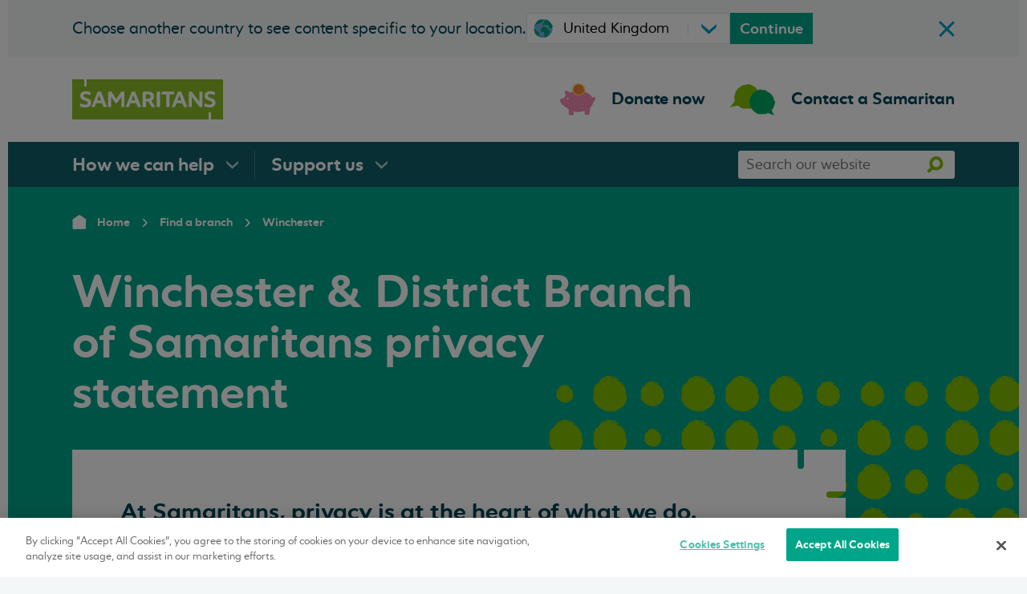

--- FILE ---
content_type: text/html; charset=utf-8
request_url: https://www.samaritans.org/branches/winchester/winchester-district-branch-samaritans-privacy-statement/
body_size: 60516
content:



<!doctype html>
<html class="no-js" lang="en-GB">
    <head>
        
        
        <meta charset="utf-8" />
        <title>Winchester &amp; District Branch of Samaritans privacy statement | Samaritans</title>
        <meta name="description" content="" />
        <meta name="viewport" content="width=device-width, initial-scale=1" />
        

        <!-- OneTrust Cookies Consent Notice start for samaritans.org -->
        
            <script src="https://cdn-apac.onetrust.com/scripttemplates/otSDKStub.js"  type="text/javascript" charset="UTF-8" data-domain-script="0a5bb920-9967-47b7-8e06-2f6741e0a1aa" ></script>
            <script type="text/javascript">
            function OptanonWrapper() { }
            </script>
        
        <!-- OneTrust Cookies Consent Notice end for samaritans.org -->

        
            <link rel="stylesheet" type="text/css" href="/static/css/website.d310d4eaaac5.css">
        

        
        <link rel="preload" href="/static/fonts/varah-regular.9c217261602a.woff2" as="font" type="font/woff2" crossorigin="anonymous" />
        <link rel="preload" href="/static/fonts/varah-regular-italic.5e720f5e10a4.woff2" as="font" type="font/woff2" crossorigin="anonymous" />
        <link rel="preload" href="/static/fonts/varah-light.4f6dfad2474d.woff2" as="font" type="font/woff2" crossorigin="anonymous" />
        <link rel="preload" href="/static/fonts/varah-light-italic.d3096fe1260b.woff2" as="font" type="font/woff2" crossorigin="anonymous" />
        <link rel="preload" href="/static/fonts/varah-bold.8b023e719021.woff2" as="font" type="font/woff2" crossorigin="anonymous" />
        <link rel="preload" href="/static/fonts/varah-bold-italic.af214df82dfe.woff2" as="font" type="font/woff2"crossorigin="anonymous" />

        

        
    
    
    
    <script>
    window.dataLayer = [{
        'locale': 'england',
        'loggedIn': false
    }];
    </script>
    
        <!-- Anti-flicker snippet -->
        <style>.async-hide { opacity: 0 !important} </style>
        <script>
        (function(a,s,y,n,c,h,i,d,e){
            s.className+=' '+y;h.start=1*new Date;
            h.end=i=function(){s.className=s.className.replace(RegExp(' ?'+y),'')};
            (a[n]=a[n]||[]).hide=h;
            setTimeout(function(){i();h.end=null},c);
            h.timeout=c;
        })(window,document.documentElement,'async-hide','dataLayer',4000,{'GTM-PCSWFRF': true});
        </script>
    
    <script>
        window.dataLayer = window.dataLayer || [];
        function gtag(){dataLayer.push(arguments);}
        gtag('consent', 'default', {
            'ad_storage': 'denied',
            'ad_user_data': 'denied',
            'ad_personalization': 'denied',
            'analytics_storage': 'denied',
            'personalization_storage': 'denied',
            'wait_for_update' : 500
        });
    </script>
    <!-- Google Tag Manager -->
    <script>(function (w, d, s, l, i) {
        w[l] = w[l] || []; w[l].push({
            'gtm.start':
                new Date().getTime(), event: 'gtm.js'
        }); var f = d.getElementsByTagName(s)[0],
            j = d.createElement(s), dl = l != 'dataLayer' ? '&l=' + l : ''; j.async = true; j.src =
                'https://www.googletagmanager.com/gtm.js?id=' + i + dl; f.parentNode.insertBefore(j, f);
        })(window, document, 'script', 'dataLayer', 'GTM-PCSWFRF');
    </script>
    
    

    
    
    <link rel="apple-touch-icon" sizes="180x180" href="/static/images/favicons/apple-touch-icon.38ce15339204.png">
    <link rel="icon" type="image/png" sizes="32x32" href="/static/images/favicons/favicon-32x32.6a7f043b5c03.png">
    <link rel="icon" type="image/png" sizes="16x16" href="/static/images/favicons/favicon-16x16.387a51cb1876.png">
    <link rel="mask-icon" href="/static/images/favicons/safari-pinned-tab.33b7627cba3c.svg" color="#84bd00">
    <meta name="msapplication-TileColor" content="#2b5797">
    <meta name="msapplication-config" content="/static/images/favicons/browserconfig.c1997549fa96.xml">

    
    <meta name="twitter:card" content="summary" />
    <meta name="twitter:site" content="@samaritans" />

    
    
    
    
    <meta property="og:type" content="website" />
    <meta property="og:url" content="https://www.samaritans.org/branches/winchester/winchester-district-branch-samaritans-privacy-statement/" />
    <meta property="og:title" content="Winchester &amp; District Branch of Samaritans privacy statement" />
    
        
    
    
    
    <meta property="og:site_name" content="Samaritans" />

    
            <link rel="canonical" href="https://www.samaritans.org/branches/winchester/winchester-district-branch-samaritans-privacy-statement/">


        

    </head>

    <body class="template-privacy-statement-information-page">
        <script type="text/javascript">
            window.timezone = "Europe/London";
        </script>
        
    
    
    <noscript><iframe src="https://www.googletagmanager.com/ns.html?id=GTM-PCSWFRF"
    height="0" width="0" style="display:none;visibility:hidden"></iframe></noscript>
    
    


        <svg style="display: none;" xmlns="http://www.w3.org/2000/svg" xmlns:xlink="http://www.w3.org/1999/xlink">

    <symbol id="magnifying-glass" viewBox="0 0 250.313 250.313">
      <path d="M244.186,214.604l-54.379-54.378c-0.289-0.289-0.628-0.491-0.93-0.76
        c10.7-16.231,16.945-35.66,16.945-56.554C205.822,46.075,159.747,0,102.911,0S0,46.075,0,102.911
        c0,56.835,46.074,102.911,102.91,102.911c20.895,0,40.323-6.245,56.554-16.945c0.269,0.301,0.47,0.64,0.759,0.929l54.38,54.38
        c8.169,8.168,21.413,8.168,29.583,0C252.354,236.017,252.354,222.773,244.186,214.604z M102.911,170.146
        c-37.134,0-67.236-30.102-67.236-67.235c0-37.134,30.103-67.236,67.236-67.236c37.132,0,67.235,30.103,67.235,67.236
        C170.146,140.044,140.043,170.146,102.911,170.146z"></path>
    </symbol>

    <symbol id="twitter" viewBox="0 0 20.56 18.88">
        <path d="M20.56,2.24A7.69,7.69,0,0,1,18.14,3,4.71,4.71,0,0,0,20,.35,7.86,7.86,0,0,1,17.31,1.5,4,4,0,0,0,14.23,0,4.52,4.52,0,0,0,10,4.77a5.32,5.32,0,0,0,.11,1.09,11.58,11.58,0,0,1-8.69-5,5.24,5.24,0,0,0-.57,2.4,5,5,0,0,0,1.88,4,3.86,3.86,0,0,1-1.91-.6V6.7a4.66,4.66,0,0,0,3.38,4.67,3.67,3.67,0,0,1-1.11.17,3.72,3.72,0,0,1-.79-.08,4.32,4.32,0,0,0,3.94,3.31,7.87,7.87,0,0,1-5.24,2,7.51,7.51,0,0,1-1-.07,11,11,0,0,0,6.47,2.14c7.76,0,12-7.26,12-13.56,0-.21,0-.41,0-.62a9.25,9.25,0,0,0,2.1-2.47"></path>
    </symbol>

    <symbol id="facebook" viewBox="0 0 8.95 20.95">
        <path d="M0,6.93H1.92V4.82a6.24,6.24,0,0,1,.62-3.25A3.29,3.29,0,0,1,5.51,0,10.75,10.75,0,0,1,8.95.39L8.47,3.6a5.8,5.8,0,0,0-1.54-.26c-.75,0-1.41.3-1.41,1.14V6.93H8.57l-.21,3.13H5.51V21H1.92V10.06H0Z"></path>
    </symbol>

    <symbol id="close" width="24" height="24" viewBox="0 0 24 24">
        <path d="M19 6.41L17.59 5 12 10.59 6.41 5 5 6.41 10.59 12 5 17.59 6.41 19 12 13.41 17.59 19 19 17.59 13.41 12z"></path>
        <path d="M0 0h24v24H0z" fill="none"></path>
    </symbol>

    <symbol id="arrow" viewBox="0 0 160 160">
        <path d="M88 80l-48 48 16 16 64-64-64-64-16 16 48 48z"></path>
    </symbol>

    <symbol id="icon-chevron" viewBox="0 0 43.1 62.7">
        <path d="M42.3 30.8l-1-1.2-.7-.9-1.5-1.8c-1-1.2-1.9-2.3-2.8-3.5l-.1.6-.7-.8c-.1-.3 0-.5.4.1-.1-.4-.9-.8-1-.8-.8-1.2.7.1.4-.2l-.4-.3.1.1c-.4-.3-.6-.2-1.1-.9-.3-.5 0-.4-.2-.5 0 0 0-.1-.2-.3l-.8-1 .1.6c-.5-.3-.8-.9-.6-.3-.2-1-3-3.7-3.3-4.2-.7-.5-1.2-1.1-1.8-1.8.1.2 0 .5-.6-.1.7-.2-.8-1.3-.9-2.2.2.7-1.6-1.7-1.4-.7-.4-.6.2-.2-.1-.7-1.3-1.1-2.3-2.9-3.7-4.4-.1 0 0 .4-.4.1l-.4-1.1c-.3-.3-.6.1-.9-.7 0 .1 0 .3-.2.1-.4-.6-.8-1.1-1.3-1.7l-.7-.8-1-1.1h-4.4C9.7.4 8.4.3 7 0c.6.2.2.2-.2.2.3 0 0 .2 0 .3L5.1.2c-.3.3-1.8 0-2 .3l.5-.1c-.4.2-.1.4.3.7H2.2l16.1 18.2s0-.1-.1-.1c0 0 .4.5.2.3l.7.8c-.5-.3 1.3 1.8 1.6 1.7l3.6 4.1s-.1 0 0 .1l.4.4c.1.5 3.6 3.8 3.2 3.7l.4.6-.2.3-.8.3h-.1c0 .1.1.1.2.2-.1.1-.1.2-.2.3l-.1.2c0 .1 0 .1-.2.2-.4.5-.9 1-1.5 1.4-.3.4-.5.8-1.1 1.3h-.2c-.4.5-1.4 1.2-1.4 1.5-.8.1-2.1 2.1-2.8 2.8l.2.2c-.5.5-.9 1.1-1.5 1.8l.2.1c-.4.7-1.5 1.4-2.3 2.3 0-.1.2-.3.4-.5-1.4.8-1.8 2.6-3 3.3-.2.3-.3.5-.5.6V47l-.1.1c-.1.1-.3.2-.4.3.1-.1.3-.1.4-.2-.2.2-.4.5-.6.8h-.3l-.1.1c-.3.2-.1.3.2.3-.1.2-.2.3-.2.5-.5 0-.6.8-1.2.9 0 .3-1.2 1.5-1 2 0 0-.1 0 0-.1-.3.3-.6.6-.8.9l-.3-.1-.3 1c-.5.3-.8.4-.6-.2-.6 1.3-.6.9-1.1 2l-.1-.2c-.3.3-.5 1-.8 1.1-.2.1-.5.3-.8.7-.2.2-.4.4-.5.6-.3.3-.5.6-.8.9-1.2 1.3-2.5 2.8-4 4.2h.4c.3-.3.5-.2.9-.2.3.1.8.2 1.2-.1 0 .1.4.2-.4.3 1.1-.1 1.7-.1 2.3-.1s1.3 0 1.9-.2c.2.1-.4.2-.3.3.1 0 .2-.1.4-.1h.3c.1 0 0 .1-.1.1s-.3.1-.5.1h.6c.1 0 .2 0 .3-.1.2-.1.3-.1.4-.2.2-.2.2-.4.3-.6.6.2.9.1 1.4-.1.2.1.6.2-.2.3.4 0 2.6.1 2.7-.2.1.1.6 0 .7 0h1.3c.2-.2.5-.5.8-.9-.1 0-.1.1-.2.2 0-.6.5-.6 1-1.2 1.4-1.1.4-.6 1.9-1.7v.1c-.3-.5 1.3-.9 1.8-1.8l-.4.2c.3-.5 1.6-.6 2-1 .1-.1-.1.2-.2.3 1.2-.8-.1-.4.6-1.2.3 0 .1.5.7 0 .3-.2 1.1-1.9 2-2.4-.2.1-.5.1-.2-.3.5-.6 1.8-1.2 2-1.9h.2c.3-.5 1.2-1.5 1.3-1.9 1 .2 2.2-2.9 2.8-2.4l1.2-1.3v.1c.8-.8 1-1.2 1.1-1.6.2-.2.1 0 .2.1 1.3-1.1 1.4-1.3 2.1-2.5l.3.1c.2-.4 2-1.5 2.9-2.9v.2c1.1-1.5 3.6-2.7 3.4-3.9.2-.4.4-.7.8-1.1-.4.4-.5.5-.6.5s-.1-.1 0-.2c0-.2.2-.5-.1-.3.2-.2.5-.5.8-.7s.4-.2.1.2l-.1.1c.1.3.7-.3 1.3-.9-.6-.5-1-.9-.8-1zM8.1 61.9c-.2 0 0-.2.2-.3-.1 0-.2.1-.2.1-.2 0-.2-.1-.2-.2h.6l-.1.1c.1 0 .2-.1.3-.1H9c.2.1.4.2.5.2l-1.4.2z"/>
    </symbol>

    <symbol id="icon-check" viewBox="0 0 24 18">
          <path d="M7.636 14.239L1.91 8.597 0 10.477 7.636 18 24 1.88 22.09 0z" fill-rule="nonzero"/>
    </symbol>

    <symbol id="credit-card" viewBox="0 0 27 19">
        <path d="M23.5 0A3.5 3.5 0 0127 3.5v12a3.5 3.5 0 01-3.5 3.5h-20A3.5 3.5 0 010 15.5v-12A3.5 3.5 0 013.5 0zM26 7H1v8.5a2.5 2.5 0 002.336 2.495L3.5 18h20a2.5 2.5 0 002.5-2.5V7zM9 11v3H4v-3h5zM23.5 1h-20A2.5 2.5 0 001 3.5V4h25v-.5A2.5 2.5 0 0023.5 1z" fill-rule="nonzero"/>
    </symbol>

    <symbol id="radio-selected" fill="none" viewBox="0 0 42 42">
        <rect width="39" height="39" x="1.5" y="1.5" fill="#fff" stroke="#E1E1E1" stroke-width="3" rx="19.5"/><rect width="26" height="26" x="8" y="8" fill="#115E67" rx="13"/>
    </symbol>

    <symbol id="radio-unselected" fill="none" viewBox="0 0 42 42">
        <rect width="39" height="39" x="1.5" y="1.5" fill="#fff" stroke="#E1E1E1" stroke-width="3" rx="19.5"/>
    </symbol>
  </svg>


        

        
    

<header>
    <a href="#main-content" class="skip-link" data-skip-link>Skip to main content</a>


    

<div class="section nation-selector nation-selector--hidden" data-nation-selector>
    <div class="wrapper wrapper--large wrapper--padding-for-page nation-selector__container">
        <div class="nation-selector__text-container"> 
            <p class="nation-selector__text nation-selector__text--mobile">See content specific to your location:</p>
            <p class="nation-selector__text nation-selector__text--desktop">Choose another country to see content specific to your location.</p>

            <button class="nation-selector__cross-icon nation-selector__cross-icon--mobile" aria-label="close" data-close-nation-selector>
                <svg id="cross" viewBox="0 0 20 21">
                    <path fill="#009BC8" d="M2.12 0 19.8 17.68l-2.12 2.12L0 2.12z"/><path fill="#009BC8" d="M.12 18 17.8.32l2.12 2.12L2.24 20.12z"/>
                </svg>
            </button>
        </div>

        <div class="nation-selector__form">
            

    
    <div class="filters filters--rounded" data-nation-switcher>
        <div class="filters__filter-wrapper">
            <svg id="icon-color--globe"  class="filters__icon filters__icon--small"  aria-hidden="true" viewBox="0 0 79.6 77.8">
    
        
        
            <title>globe</title>
        
    
    <path d="M79.5,38.6c0,.4.1.2.1.3C79.6,38.3,79.5,38.6,79.5,38.6Zm-.7-5.8-.3-.8.2.7Zm-.6-2.4.3.4c-.3-1.2-.8-2.6-1-3.5-.1.6.5,1.9.7,2.9ZM77,24.9a1.69,1.69,0,0,0-.2-.5c0,.2-.3-.6.2.7C77.1,25,77.1,25,77,24.9Z" transform="translate(0 0.04)" style="fill:#6bb1e2"/><path d="M77,24.9C77.3,25.5,77,24.5,77,24.9Zm-.7-1.8a3.22,3.22,0,0,0-.2-.6c-.4-.7-.4-.5-.2-.1Zm-.8-1.3.2.3A1.24,1.24,0,0,1,75.5,21.8Zm.4.7c-.1,0,0,.1.2.4l-.4-.7C75.7,22.3,75.7,22.3,75.9,22.5Zm.4,1.1c.5,1.4.6,1.1,0-.3C76.5,23.8,76.6,24.3,76.3,23.6Zm1.2,4.5a2.07,2.07,0,0,0-.2-.6c-.1-.2-.1-.4-.2-.4,0,.2.1.4.1.6Zm-3.8-10c-.1,0,0,.3,0,.4l.3.5A4.65,4.65,0,0,0,73.7,18.1Zm0,.4-.5-.7C73.6,18.5,73.7,18.6,73.7,18.5ZM76,23l-.9-1.4.1.2Zm-3.8-7.3-.6-.6.3.3Zm-1.7-2c.3.2-.2-.5.1-.2a12,12,0,0,0-1.2-1.1A15,15,0,0,1,70.5,13.7Zm1.7,2.6c.1.1.1.2.2.3,0-.1,0-.2-.3-.6Z" transform="translate(0 0.04)" style="fill:#6bb1e2"/><path d="M72.3,16.3c-.2-.3-.4-.5-.4-.6C71.9,15.8,72,16,72.3,16.3Zm1.5,3.1c.3.3,0-.3.5.3C74,19.4,73.4,18.5,73.8,19.4Zm-.6-1.6c-.2-.3-.4-.5-.6-.8.2.2.3.5.6.8C73.1,17.8,73.1,17.6,73.2,17.8Zm-.9-1.1.3.4-.2-.3Zm-2.5-3.5-.9-.9c.3.4.7.8,1,1.2C70,13.5,70.2,13.6,69.8,13.2ZM71,14.7Z" transform="translate(0 0.04)" style="fill:#6bb1e2"/><path d="M70,13.5a1.7,1.7,0,0,0,.6.6c-.2-.2-.5-.4-.6-.6ZM67.9,11c.1.2.3.3.4.5C68.2,11.4,68,11,67.9,11Zm3,3.5Zm0,0-.4-.4.4.4Zm-4.2-4.3.3.2a4.36,4.36,0,0,1-.8-1c-.5-.4-.6-.4-.7-.4l1.3,1.2Z" transform="translate(0 0.04)" style="fill:#6bb1e2"/><path d="M67.6,11.3c.8.7.6.5,1.1.9-1.2-1.3.4.3-.4-.7l.7.7c-.2-.2-.4-.5-.6-.7h-.1c-.3-.4,0-.1.1,0-.4-.4-.9-.8-1.3-1.2a15.56,15.56,0,0,0,1.2,1.1C68,11.4,67.3,10.9,67.6,11.3Zm5.5,7.5Z" transform="translate(0 0.04)" style="fill:#6bb1e2"/><path d="M73.3,18.7l-.7-1.4a1.51,1.51,0,0,0,.2.8,4.68,4.68,0,0,1,.5.6c.1.3-.1,0-.2,0C73.2,18.9,73.6,19.4,73.3,18.7Zm-.7-1.4Zm-2.5-3c.5.6.5.4.6.4a10,10,0,0,0-1-1.1ZM65.6,8.8a2,2,0,0,0-.8-.4l.6.3ZM64,7.6l-.5-.2.3.3ZM18.8,6.3H19c.4-.2.7-.4.9-.5C19.4,6,18.7,6.2,18.8,6.3ZM46,.4c-.5-.1-.9-.2-1.3-.3A8.67,8.67,0,0,0,46,.4ZM6.4,57.7c.2.2.2.3.3.3Q6.4,57.55,6.4,57.7ZM43.2,0h.3a6.15,6.15,0,0,1,1.3.1A4.33,4.33,0,0,0,43.2,0ZM78.9,44.8a3.55,3.55,0,0,0,.1-.7C78.9,44.2,78.9,44.5,78.9,44.8ZM57.3,3.7C57.7,3.8,57.4,3.7,57.3,3.7Zm1.4,1.2h0Z" transform="translate(0 0.04)" style="fill:#6bb1e2"/><path d="M57.8,4c-.2-.1-.4-.2-.4-.3A1.38,1.38,0,0,1,57.8,4Zm0-.1c.1.1.2.1.3.2S58.1,4,57.8,3.9Zm-.5-.2c-.1-.1-.3-.1-.5-.2A.76.76,0,0,1,57.3,3.7Z" transform="translate(0 0.04)" style="fill:#6bb1e2"/><path d="M79.1,40v.7c-.1-.5-.2-.2-.4.2,0-.7.1-1.3.1-2a37.87,37.87,0,0,0-12-27.8c-.2-.2-.4-.3-.4-.4-.3-.2-.5-.5-.8-.7.5.3.3-.3-.1-.9-.1,0-.1,0-.8-.4.2.2,1.4,1.4.8,1a5.93,5.93,0,0,1-1.1-1c.2.3-.8-.3-1.1-.4-.5-.4-1-.7-1.5-1.1l-.2-.4-.4-.1.3.2a38.27,38.27,0,0,0-4.4-2.5l-.7-.3c-.5-.4,1.2.4.5,0,.4.2.9.3,1.4.5a6.89,6.89,0,0,0,.8.3,9.22,9.22,0,0,1,.8.5l.1.3a2.14,2.14,0,0,0-1-.6c.5.2,1.5,1.2,2.1,1.3l-.7-.6a12.16,12.16,0,0,1,2.7,1.5c-.3-.4-.2-.1-.7-.8.5.6-2.4-1.5-1.6-.7a11.55,11.55,0,0,0-2-1.5c0,.1.3.3-.5-.2H58a1.38,1.38,0,0,1,.4.3,21.85,21.85,0,0,1-2.3-.9c-.5-.3.2,0,0-.1a1.85,1.85,0,0,0-.7-.2c0-.1-1.3-.7,0-.3l-1.1-.4a9,9,0,0,0-2.1-.8c-.5-.2-1.4-.2-.9-.2l-1.8-.4A12.61,12.61,0,0,0,46.7.7c-1-.1-2-.3-3-.4A21.05,21.05,0,0,1,41.4.2L41.2.1a20.18,20.18,0,0,0-2.7.1,2.79,2.79,0,0,0-1-.1,7.08,7.08,0,0,0-1.4.1c-1,.2-2.1.4-2.8.5V.9c-.9.2-1.8.5-3,.8l.1.1c-1,.3-2.5.7-4.1,1.3a3.39,3.39,0,0,1,.8-.3,5.73,5.73,0,0,0-1.4.4c-.5.2-.9.5-1.3.7-.9.5-1.7.9-2.5,1.3a2.77,2.77,0,0,1-.9.5.1.1,0,0,0,.1-.1.35.35,0,0,1-.2.1l-.6.3c.2-.1.3-.1.5-.2a10.54,10.54,0,0,1-1.1.7h-.3a.1.1,0,0,0-.1.1c-.5.2-.3.3,0,.2a2.18,2.18,0,0,0-.5.4c-.4.1-1,.8-1.6,1-.1.1-.6.5-1.1.9s-.9.9-.9,1.1c0,0-.2.1,0-.1A13.07,13.07,0,0,0,14,11.2h-.3a6.07,6.07,0,0,0-.7,1c-.6.5-.8.7-.4,0-1,1.5-.9,1.1-1.8,2.4v-.1a8.47,8.47,0,0,1-1,1.4c-1,.8-3.4,4.9-4.8,7.7.3-.2.1.1-.1.5s-.4.9-.3,1c-.1.1-.3.5-.2,0-.5,1.5-1,2.2-1,3.3-.1.2,0-.4-.1-.2s-.1.5-.1.7,0-.2,0-.5c-.4,1.6-.2,1.8,0,2a.64.64,0,0,0-.6.7v.8c-.1.3-.3.7-.1-.3-.1.6-.6,3.4-.4,3.5a1.38,1.38,0,0,0,0,.9A23.48,23.48,0,0,0,2,38.6v-.3c.2.5,0,1,.1,2v2.1a5.38,5.38,0,0,0,.1,1.1l.1-.1c.3.2.1,2,.4,3.3v-.5A24.58,24.58,0,0,1,2.9,49c0,.2-.1-.2-.2-.4.3,1.9.2.2.6,1.5,0,.3-.3-.2-.1.7.1.5,1.2,2.5,1.6,3.8-.1-.3-.1-.6.2,0,.5.9.9,2.6,1.6,3.3,0,.1.1.2,0,.2.5.6,1.4,2.1,1.7,2.4,0,.9,3,3.7,2.7,3.9l1.6,1.7h-.1a6.59,6.59,0,0,0,2,1.6c.2.3,0,.1,0,.1a11.44,11.44,0,0,0,3.4,2.6l.1.2a17.22,17.22,0,0,0,1.7,1.2c.4.3.9.6,1.4.9a10.93,10.93,0,0,0,1.5.8h-.2a14.17,14.17,0,0,1,1.8.8,15.11,15.11,0,0,0,1.8.9,6.75,6.75,0,0,0,2.7.8,9,9,0,0,0,1.6.3c-2-.6.4-.1-.4-.4.8.2,2,.7,1,.4l-.3-.3c-.4.2,2.5.8,2.4.9a43.07,43.07,0,0,0,11.8.7c-.2,0-.3-.1-.5-.2a5.85,5.85,0,0,0,1.3-.2c.4,0,.5.1-.5.2a4,4,0,0,0,1.6-.4c1.9-.2-.7.4-.1.3l.8-.1h-.2a2.54,2.54,0,0,1,.7-.2c.2-.1.5-.1,1.1-.3s.4,0,.7,0a1.58,1.58,0,0,0,.4-.1l1.6-.4H51c.7-.3,1.5-.4.7-.4a18.31,18.31,0,0,0,3.5-1.1c1.4-.6,2.7-1.3,3-1.4a4.35,4.35,0,0,1,.7-.4,4.35,4.35,0,0,1,.7-.4l1.5-.9c-.3.1-.5.1.4-.5-.1.3.4.1,1-.3a5,5,0,0,1,1.7-1c-.4.2.2-.3.8-.8s1-1,.5-.6c.7-.6.1.1.7-.3a54.36,54.36,0,0,0,5.2-5.4c0-.1-.3.2-.1-.3l1.1-1a5.73,5.73,0,0,1,.7-1.3c-.1.1-.3.2-.1-.1a32,32,0,0,0,3.7-7.1c.4-1.3,1-2.5,1.3-3.9.2-.7.4-1.3.6-2s.3-1.3.5-2c-.2.7-.1.2-.1-.3-.1.4-.1,0-.2,0a17.42,17.42,0,0,0,.5-2.2C79,42.2,79.3,40.2,79.1,40ZM65.3,9.7c-.3-.3-.7-.5-1-.8A7,7,0,0,1,65.3,9.7ZM53.2,2.1ZM47.8,1c1.4.2.6.3.8.3a7,7,0,0,0,2.4.4,4.19,4.19,0,0,1,2,.6c.8.5-.1.3.1.5-.6-.2-1-.4-1.3-.5s-.7-.3-1.1-.4l.9.3c-.2,0-.5-.1-.8-.1-1.2-.3-2.5-.6-3.7-.8h.7l-1-.1c-.1,0,0,.1.2.1L45.1,1A6,6,0,0,1,47.8,1ZM38.9.6h0a1.7,1.7,0,0,1-.7.1A1.7,1.7,0,0,1,38.9.6Zm-7.7.8c.1,0,.6-.1,1.2-.2a8.8,8.8,0,0,1,1.4-.1h.1c-.5.1-.9.2-1.3.3l-.1-.2-.1.2L31,1.7C31,1.6,31,1.5,31.2,1.4ZM24.4,3.7l.3-.1A6,6,0,0,1,25.8,3c-.3.2-.7.6-1.2,1a11.4,11.4,0,0,0-1.9,1A12.55,12.55,0,0,1,24.4,3.7ZM12.9,12.3l-.6.6c.1-.3.3-.5.4-.8C12.7,12.3,12.8,12.3,12.9,12.3ZM2.9,30.5c.1-.2.1,0,.1.3v-.3c.1-.2.1-.2.1-.3-.1.2-.1.5-.2.7V31c0,.1-.1.3-.1.4a1.42,1.42,0,0,0-.2.6A6.64,6.64,0,0,0,2.9,30.5ZM49.8,76.6h-.3C50.1,76.4,50,76.5,49.8,76.6Z" transform="translate(0 0.04)" style="fill:#6bb1e2"/><path d="M61,5.6l-.8-.4a1.89,1.89,0,0,1,.6.4C60.9,5.6,60.8,5.5,61,5.6Zm.5.8c0,.1.5.3,1,.7h-.1C62.6,7,62.1,6.7,61.5,6.4Zm1.1.8a1.38,1.38,0,0,1,.4.3C63.1,7.5,62.8,7.4,62.6,7.2Zm-6.2-4c.4,0-1.8-.7-.4-.1C56.3,3.3,56.3,3.1,56.4,3.2Zm1.2,1.4.8.5a.77.77,0,0,1,.3.1C58.2,4.8,57.6,4.5,57.6,4.6Zm1.1.5a4.35,4.35,0,0,1,.7.4C59.2,5.4,58.9,5.2,58.7,5.1Zm20.7,36,.1-.8-.1.5Zm-.1-2.2a1.7,1.7,0,0,1-.1.7l.2-.2Z" transform="translate(0 0.04)" style="fill:#6bb1e2"/><path d="M0,38.4c0,.3.2.1.1.2C.1,38.4,0,38.5,0,38.4Zm.4,2.8.1.3Zm0,.9a11,11,0,0,1,.3,1.6c.2-.3-.1-.9-.1-1.3v-.1Zm0,2.5h0v.3C.5,44.9.5,45.2.4,44.6Zm0,.1C.3,44.4.3,44.9.4,44.7Zm.1,1.1c.1.3.1.3.1.1l-.1-.3Zm.3.3-.1-.2A.31.31,0,0,1,.8,46.1Z" transform="translate(0 0.04)" style="fill:#00a174"/><path d="M.7,45.8c.1,0,0,0-.1-.2l.1.4C.8,45.9.9,45.9.7,45.8Zm.1-.5c-.1-.6-.3-.5-.1.1C.6,45.2.6,45,.8,45.3Zm0-2.1c0,.1,0,.5.1.5v-.3Zm.1,4.7a.35.35,0,0,0,.1-.2l-.1-.2C1,47.7,1,47.9.9,47.9Zm.2-.1.2.3C1.2,47.8,1.1,47.7,1.1,47.8Zm0-1.5v-.1l-.3-.6Zm.2,3-.2-.2.3.4Zm.1,1,.3.6-.3-.6C1.4,50.1,1.5,50.5,1.4,50.3Zm0-1.4c0-.1-.1,0,0,.2Z" transform="translate(0 0.04)" style="fill:#00a174"/><path d="M1.4,48.9a.44.44,0,0,0,.1.3C1.5,49.1,1.4,49,1.4,48.9Zm-.3-1.8c.1.2.3.6.3.2C1.3,47.2,1.3,47.4,1.1,47.1Zm.2,1,.2.4-.2-.4C1.4,48.1,1.3,48.2,1.3,48.1Zm.2.6v0Zm.3,1.8A.76.76,0,0,1,2,51a2.54,2.54,0,0,0-.2-.7C1.8,50.4,1.7,50.3,1.8,50.5ZM2.6,53h0Zm-.7-2.6a.44.44,0,0,0-.1-.3A.49.49,0,0,0,1.9,50.4Zm.2,1.4v0Zm-.5-2Zm0,0c0,.1.1.1.1.2C1.7,49.9,1.7,49.8,1.6,49.8Zm.8,2.5-.1-.1v.6a1.24,1.24,0,0,0,.2.3Zm.1-.7c-.1-.4-.2-.3-.3-.5.2.7-.1-.2,0,.4a.6.6,0,0,1-.1-.4.6.6,0,0,0,.1.4h.1c0,.2,0,0-.1,0l.3.7a2.54,2.54,0,0,0-.2-.7S2.5,51.9,2.5,51.6Zm-.7-4Zm0,.4a.44.44,0,0,1-.1-.3c0-.2.1,0,.1,0s-.2-.3-.2,0,0,.7-.1.7C1.7,48.3,1.7,48.2,1.8,48Zm.4,2c-.1-.3-.2-.2-.2-.3.1.2.1.4.2.6Zm.3,3.1.3.3-.2-.3Zm.3.8.1.2v-.2ZM15.6,70l-.4-.4C15.3,69.9,15.5,70.2,15.6,70Zm-9-8.5a2.19,2.19,0,0,0,.3.5C6.7,61.8,6.7,61.5,6.6,61.5Zm16.1,7.3h0C22.6,68.8,22.6,68.9,22.7,68.8ZM7.2,62.6a.1.1,0,0,0-.1-.1c-.1-.1-.2-.3-.3-.4A1,1,0,0,0,7.2,62.6ZM2.3,40c.1,0,.1.1.2.2ZM4,57Zm0-.3c0,.1,0,.1.1.2C4,56.9,4,56.9,4,56.7Zm-.1.1Zm.2.4c0-.1-.1-.2-.1-.3H4C4,57.1,4.1,57.1,4.1,57.2Z" transform="translate(0 0.04)" style="fill:#00a174"/><path d="M29.5,75.3c0-.1-.1-.1-.2-.1a4.17,4.17,0,0,0-.8-.6l.1.1c-.3,0-.4-.2-.7-.5-.7-.7-.4-.2-1-.9v.1c-.3.2-.6-.7-1.1-.9l.1.2c-.3-.1-.4-.9-.6-1.1,0-.1.1,0,.2.1-.5-.6-.2.1-.7-.3,0-.1.3-.1,0-.4-.1-.2-1.1-.5-1.2-1,0,.1,0,.3-.2.1s-.3-1.1-.7-1.3v-.1c-.2-.3-.5-.9-.7-1,.3-.4-.9-1.8-.5-2l-.3-.9a2.46,2.46,0,0,0-.4-1c0-.2.1-.1.1,0a7.09,7.09,0,0,0-.4-1.7h.1a.54.54,0,0,1,.3-.4,7.47,7.47,0,0,1,1.1-.2l-.1.1a5.39,5.39,0,0,0,1-.3,1.35,1.35,0,0,0,.9-.9,1.27,1.27,0,0,0,.1-.6v-.4a.46.46,0,0,0-.3-.5c-.1-.2-.2-.5-.3-.7.2.9-.2-.1-.2.3-.1-.3-.2-.9,0-.5v.1c.2,0,.1-.3-.1-.6s-.4-.5-.4-.6a14.92,14.92,0,0,0-2.4-1.4,13.73,13.73,0,0,1-2-1.3v.3l-.4-.3c-.1-.1-.1-.3.3,0-.1-.2-.6-.3-.6-.3-.6-.5.4,0,.2-.2l-.3-.2v.1c-.3-.1-.3,0-.7-.3-.2-.2,0-.2-.1-.3l-.1-.1-.5-.5.1.3c-.3-.1-.5-.4-.4-.1a22.32,22.32,0,0,0-2.1-2.2,4.36,4.36,0,0,1-1.1-.9c.1.1,0,.3-.3,0,.4-.2-.5-.7-.6-1.2.1.4-1-.8-.8-.3-.2-.3.1-.1,0-.4a4.44,4.44,0,0,1-.8-1.1c-.2-.5-.3-.9-.5-1.5-.1,0-.1.2-.2,0a2,2,0,0,1,.1-.7c-.1-.2-.3-.1-.4-.6,0,.1,0,.2-.1.1a2.54,2.54,0,0,0-1.4-1.3,17.72,17.72,0,0,0-1.7-.6A5.2,5.2,0,0,1,3,40.3c.2.3,0,.1-.2,0,.1.1-.1.1-.1.2a5.58,5.58,0,0,1-.5-.8c-.3,0-.5-.8-.7-.8a.35.35,0,0,0,.1.2c-.2-.1-.2,0-.3.3v.1a1.93,1.93,0,0,1-.3-.9S.6,43.8,3.2,52H3.1c.1.2.1.3.1.2.1.2.1.4.2.5-.2-.3-.5,0-.6.4.1,0,.1,0,.3.3,0-.1-.1-.9.1-.6a1,1,0,0,1,.1.7c.1-.2.3.4.5.4.3.9.7,1.9,1.1,2.9l.1.3c0,.3-.4-.4-.3-.1A6.35,6.35,0,0,1,4,55.8l.1-.2s0,.4.1.5c-.2-.2-.1-.9-.4-1v.4a3.46,3.46,0,0,1-.7-1.2c-.1.3.1.1,0,.5.1-.4.4,1.2.5.6-.1.4.1.6.1,1.1,0,0,0-.2.2.2a.1.1,0,0,1,.1.1v-.2c.2.1.4.7.6.9s-.1-.1-.1.1l.2.3c-.1.1.1.7-.2.2l.2.5a7.93,7.93,0,0,0,.4.9c.1.2.4.5.2.3l.5.7a14,14,0,0,1,1.5,2.2l.7.7v.1c.3.2.6.9.8.9,0,.5,1.2,1.2,1.6,1.7l.1-.1a5.22,5.22,0,0,0,1.1.8l.1-.1c.4.2.8.8,1.4,1.2-.1,0-.2-.1-.3-.2.5.8,1.6.9,2.1,1.5a1.38,1.38,0,0,1,.4.3h.1l.2.2c0-.1-.1-.1-.1-.2a2.19,2.19,0,0,0,.5.3V70c.2.2.2,0,.1-.1.1,0,.2.1.3.1,0,.3.5.2.6.6.2,0,1,.5,1.2.3,0,0,0,.1-.1,0,.2.1.4.3.6.3v.2l.6.1c.2.3.3.4,0,.3a7.9,7.9,0,0,0,1.3.3l-.1.1c.2.1.6.1.7.3.4.4,2.3,1.2,3.4,1.9-.1-.4.5.4.7.2,0,.1.2.2,0,.2.7.2.9.5,1.4.5,0,.1-.2.1-.1.1a.37.37,0,0,1,.3.1c0,.1-.1,0-.2,0,.7.2.8,0,.9-.2a.83.83,0,0,0,.8.2c.1.1.3.3-.2.1a4.33,4.33,0,0,0,1.1.4.31.31,0,0,0,.2.1V76h.2l2.1,1-2.2-1.6A.1.1,0,0,1,29.5,75.3ZM16.4,53Zm-13,.2a1.07,1.07,0,0,1-.2-.6A1.42,1.42,0,0,1,3.4,53.2Zm1.5,5.5C5,59,5,58.9,4.9,58.7Zm1.5,2c-.4-.5,0-.3-.1-.4-.5-1.1-.8-.7-1.2-1.7,0-.4.3-.1.3-.3a2.6,2.6,0,0,1,.4,1l-.1-.4.2.2c0,.1.1.2.2.3h0c.4.6.8,1.3,1.2,1.9A1.21,1.21,0,0,1,6.4,60.7Zm2.5,2.9q.15,0,.3.3C9.2,63.8,9,63.7,8.9,63.6Zm2.3,2.6a2.42,2.42,0,0,1-.6-1v-.1l.4.4-.1.2.2-.1.4.4C11.4,66.1,11.3,66.2,11.2,66.2Zm2.4,2V68l-.5-.2a2.49,2.49,0,0,1,.8.1,2.18,2.18,0,0,0,.8.5A3.59,3.59,0,0,1,13.6,68.2ZM19,71.4c.1,0,.1-.1.1-.2.1.1.2.1.4.2Zm8.3,3.9c-.1-.1,0-.1.2-.1h-.1l-.1-.1c.1,0,.2.1.3.1h.1c.1,0,.1,0,.1.1l.2.2Z" transform="translate(0 0.04)" style="fill:#00a174"/><path d="M3.3,55.4l.2.3a.77.77,0,0,0-.2-.3C3.4,55.4,3.3,55.5,3.3,55.4Zm.3-.5c.1-.1,0-.3-.1-.5C3.3,54.4,3.5,54.6,3.6,54.9Zm-.2-.6a.35.35,0,0,0-.1-.2A.35.35,0,0,1,3.4,54.3Zm.8,3.1c-.2-.1.5.7.2.1C4.3,57.4,4.2,57.5,4.2,57.4Zm-.4-2.7.2.1-.1-.3Zm.7,1.8-.1-.4a.1.1,0,0,1-.1-.1A4.2,4.2,0,0,0,4.5,56.5Zm-.3-.8c0,.1.1.2.1.3C4.3,55.9,4.2,55.8,4.2,55.7Zm2.5,5c-.1-.1-.2-.2-.2-.1l.3.4C6.9,60.9,6.8,60.8,6.7,60.7ZM1.8,39c0-.1-.1-.2-.1-.3A.37.37,0,0,0,1.8,39Zm-.5-.4c.1,0,.1-.1.2-.1-.1,0-.1-.1-.2-.1S1.4,38.6,1.3,38.6Zm57-15.5h0Zm1.6.4ZM65.3,34a4.33,4.33,0,0,1,.1.5A.9.9,0,0,0,65.3,34Zm-16-11.1L49,23C49.5,23,49.3,22.9,49.3,22.9ZM46.3,6ZM76.8,22.8ZM38.4,21ZM75,38.9a1.33,1.33,0,0,1,.6-.5l-.4-.1A1.42,1.42,0,0,0,75,38.9Z" transform="translate(0 0.04)" style="fill:#00a174"/><path d="M79.6,30.7c-.1,0-.2-.2-.2-.5s-.1-.5-.2-.5l.3,1.5c-.2.1-.5-.9-.6-1.8.1-.3.4.1.4.1a3.55,3.55,0,0,1-.2-1l.2.4c0-.6-.4-.9-.4-1.5,0-.2.1-.7,0-.7-.1.3-.3.4-.6.5-.1-.2-.1-.5-.2-.7h.1v-.1h-.1c-.1-.2-.1-.5-.2-.7.1-.1.5.5.6.2-.1,0-.2-.2-.2-.3s.2,0,0-.4c-.2,0-.3-1-.2-.2a7.6,7.6,0,0,0-.4-1.1c0,.1-.3,0-.5-.3l-.3-.6a16.27,16.27,0,0,0-1.1-2.3c0-.1-.2-.5,0-.4l-.4-.4c-.2-.6.4.5.3.1-.1,0-.5-.6-.8-.9-.1.2.5.8.8,1.2a.37.37,0,0,1-.3-.1c-.5-.8-1.1-1.7-1.7-2.5-.2-.3-.5-.6-.8-1.1-.5-.6-1-1.1-1.4-1.6a.76.76,0,0,0-.4-.2c-.9-1-1.8-1.9-2.7-2.8l-.4-.3s.2.1.1-.1a.31.31,0,0,1-.2-.1l-.6-.6-.5-.5v-.1l-.1-.1c-4.9-4.9-9.6-8.7-14.3-9.1,0,0-.4.1-.6,1-.2.2-.3.4-.4.3.1.6-.5,1.6-.1,2.5,0,.2-.1-.2-.2-.1a2.33,2.33,0,0,1,.2,1.1V5.8a2.77,2.77,0,0,1,.1.9c0,.2.1.4-.1.4h-.7c-.1,0,0,0-.1-.2l-.1.2c-.2-.2-.2-.4-.4-.6s0,.1.2.4.2.3.1.3a1.55,1.55,0,0,0-.3-.6c-.2-.3-.8-.4-1.1-.5a6.85,6.85,0,0,1-1.5,0c-.6.1.2.1-.4.2l-.2-.1-.3-.1a1.45,1.45,0,0,1-.6-.1c.1,0,.3-.1.4-.1a4.14,4.14,0,0,0-1,.1c-.3.1-.7.3-.8.3a1.85,1.85,0,0,1,.7-.2,2.22,2.22,0,0,0-1.3.9,3.17,3.17,0,0,0-.4,1.6,9.35,9.35,0,0,0,.4,2.5V11a1.57,1.57,0,0,1,.1.9,2.94,2.94,0,0,1-.3.9,4.12,4.12,0,0,1-.3.8c.1-.3-.4.4-.3,0a7.91,7.91,0,0,0-.5,1.3h-.2a2.8,2.8,0,0,1-.5.8c.3-.4-.4.2-.1-.3a4,4,0,0,0-1.1,1.2c-.2.4-.3.7-.6.8-.1.7.7-.9.6-.6.2-.2-.1.5-.3.9a4.68,4.68,0,0,0-1.1,1.4c0-.1,0-.1.1-.2-.2.3-.2.7-.6,1,0,.3-.3.5-.2.7.2-.3.3-.5.5-.8a9.86,9.86,0,0,1-.9,1.8c0-.1.1-.4.1-.6-.2.2-.2.5-.4.8-.1-.1,0-.4.2-.8a2.77,2.77,0,0,0,.5-.9c-.2.1-.5,1-.5.6,0,.3-.2.5-.3.8a1.39,1.39,0,0,0-.2,1.1,2,2,0,0,0,.1.7c-.1-.2-.1-.3-.2-.5a3.59,3.59,0,0,0,.8,2.1c-.5-.5-.5-.7-.4-.7s.2.1.1-.2c.5.7.7.8.8,1.1a1.38,1.38,0,0,1,.3.4c.1.1.2.2.3.2a.35.35,0,0,1,.2.1c.1,0,.1.1.2.1-.4-.2-.7-.4-.4-.3a.35.35,0,0,1,.2.1c.1.1.2.1.4.2a2.07,2.07,0,0,0,.6.2.75.75,0,0,0,.5-.1.1.1,0,0,0,.1-.1c.1.1,0,0,.1,0s0,0-.1,0-.5,0-.1-.1.4-.2.5-.4.1-.2.2-.3a.37.37,0,0,0,.1-.3l.1.1c.8-.8,0-.4.8-1.1l-.2.5.3-.4v.2a2.19,2.19,0,0,1,1-.9c-.2,0-.1-.3.3-.5s-.1.2.5-.1a.62.62,0,0,1-.5.3c0,.1-.1.1-.1.2a9.29,9.29,0,0,0,1-.5.35.35,0,0,0-.2.1,3,3,0,0,1,.8-.4c.1,0,0,.1-.1.1a.9.9,0,0,1,.5-.1.68.68,0,0,1-.4.3,1.7,1.7,0,0,1,.7-.1s.6.3.4.3a19.2,19.2,0,0,0,2.4,0,.77.77,0,0,0,.3-.1,16.13,16.13,0,0,0,2.2,0l.5.2c.7-.1-.7-.2.4-.3.8-.1.3.2.6.2a3.44,3.44,0,0,1,1.8-.1h-.6l.5.1c-.7.2-1.1.1-.6.3.1-.4,2.1.1,2.2-.3l.3.1h-.2c.6.3.5-.2,1.4,0,.3.1.5.2.3.2a2,2,0,0,1,.7.1c.2.1.1.1-.1.1.3.1.7.2,1,.3a1.7,1.7,0,0,1,.7.1c.2.2-.1,0-.1.1a.76.76,0,0,1,.5.2c.1.2-.3.1-.6-.1.2.3.3.3.4.3a1,1,0,0,1,.8.5.76.76,0,0,0-.4-.2c.1.4.5.5.8,1,0-.1-.6-1-.1-.7a2.18,2.18,0,0,0,.5.4c-.1.1.1.3.3.6l-.1-.2c.2.3.3.2.5.4.2.4.1.6,0,.7.2.7.1-.5.4.3a8.24,8.24,0,0,0,.6,1.9c0,.5-.1-.1-.1.1l.2.4c0,.1,0,.1-.1.1.1.3.2,0,.4.5.2.1-.1,1.2.3,1.8,0,.2-.1-.1-.2,0a10.74,10.74,0,0,0,.7,1.5c0,.2.1.5.1.7-.1-.5.3,0,.7.4v-.1c0,.1.1.1.1.2l-.1-.1v.1a.1.1,0,0,1,.1.1c.1.1.1.2.2.4a.49.49,0,0,1-.3-.1c0-.1-.1-.2-.1-.3-.2-.1-.4-.3-.5-.2l.2.2c-.1,0-.1-.1-.1,0l.2.2v.3h.1a8.79,8.79,0,0,0,.6,1,21.54,21.54,0,0,1,2.3,1.8c-.3-.1-.2.1-.4.2-.2-.4-.8-.7-1.2-1.3.2.3.1.3,0,.2.3.3.6.5.9.8-.1.1.1.3.3.6,0-.4.9.5,1.4.6,0,.1-.2.2-.7-.2a1.38,1.38,0,0,0,.4.3.6.6,0,0,1,.4.1,1.2,1.2,0,0,1,.8.2c-.2,0-.2-.1-.3,0,.2,0,.5.1.7.1s.4.1.3.1h.8c.3-.1.7-.1,1-.2a1.75,1.75,0,0,0,1.1-.7v.4A4.13,4.13,0,0,0,75,38a1.76,1.76,0,0,0,.5-.4c.2.1.5.3,0,.7a2.3,2.3,0,0,0,.8-.7c-.1.1-.5,0-.4-.1.6-.2.4-.2,1.1-.6-.2.2-.3-.3,0-.5,0,.1.3.2.2.3.1-.3.2-.6.3-1-.1.2.2.2.4.1-.1.1.5-.7.5-1l-.3.3a1.07,1.07,0,0,0,.5-1,2.23,2.23,0,0,1,.1-1.1c0,.1.3.4.5-.1-.1-.2-.2-.5-.4-.9V30.8a13.14,13.14,0,0,1,.5,1.5c.1-.4.1-.1.2-.7.1-.2.1.3.1.5a6.53,6.53,0,0,0,0-1.4ZM61.4,24.2c.2,0,.3.1.4.3C61.8,24.4,61.5,24.4,61.4,24.2Zm4.8,11c.1.1.2.3.3.4C66.4,35.6,66.3,35.4,66.2,35.2Z" transform="translate(0 0.04)" style="fill:#00a174"/><path d="M39.9,25.9c.1,0,.1.1.2.1C40,25.9,40,25.9,39.9,25.9Zm25.6,8.6ZM49.4,22.9Zm29,2.5ZM69.8,13.3l-.3-.4.1.1Zm4,3.9-.2-.1a.37.37,0,0,1,.1.3Zm1,1.2c-.1,0-.4-.5-.2,0C74.7,18.4,75.2,19,74.8,18.4ZM79,33.6c0,.5-.2.7.1.5.3-.7-.1-.2.1-.9C79.2,33.1,79.1,33.8,79,33.6Zm0,0v0ZM62.4,25.5c0-.1,0-.1-.1-.3ZM57.7,23l.1.2h.1Zm-4.8.1h.6C53.1,23.1,52.9,22.9,52.9,23.1ZM51.8,75.4l-.2.2C51.7,75.5,51.8,75.5,51.8,75.4Zm11-10.5-.3.3A.75.75,0,0,0,62.8,64.9Zm-18,6.6-.2-.3C44.7,71.6,44.7,71.4,44.8,71.5ZM29.7,50.3Zm30.2-9.1ZM44.7,56.3Zm23.7-.7a3.38,3.38,0,0,1,.3-.8,4.33,4.33,0,0,1-.5.1A1.85,1.85,0,0,1,68.4,55.6Z" transform="translate(0 0.04)" style="fill:#00a174"/><path d="M68.7,53.8c.3-.6.2-.4.3-1.2,0,.3-.4,0-.4-.4.1,0,.3-.1.4,0a5.55,5.55,0,0,0-.6-.8c.1.2.3-.1.3-.3a4.34,4.34,0,0,1-.5-1l.1.4a1.42,1.42,0,0,0-.7-.8,4.37,4.37,0,0,1-.8-.7c.1.1.5,0,.2-.4a2.3,2.3,0,0,1-.9-.3,6.47,6.47,0,0,0-.8-.9c.1,0,.1.1.2.1a12.75,12.75,0,0,1,1.2.7c-.2-.4,0-.2-.4-.6-.1-.2.3.2.4.3a10.47,10.47,0,0,0-.8-1.1c-.1.2-.8-.7-.9-.5l1.1,1c-.1.2-1-.3-1.6-1-.1-.2.4-.1.4-.2a2.34,2.34,0,0,1-.7-.7l.3.2c-.3-.4-.8-.5-1.1-1.1-.1-.2-.3-.6-.4-.6a1.08,1.08,0,0,1-.3.7c-.2-.2-.3-.4-.5-.6h.1l-.1-.1-.1.1c-.2-.2-.3-.4-.5-.6.1-.2.7.2.6-.1a1,1,0,0,0-.3-.1c-.1-.2.2,0-.2-.4-.2.1-.7-.8-.3-.1-.4-.3-.3-.4-.7-.9,0,.1-.3,0-.6-.1-.1-.2-.3-.3-.4-.5-.6-.8-.9-1.3-1.5-2,0-.1-.2-.5-.1-.4a1.4,1.4,0,0,1-.4-.4c-.2-.5.4.5.3,0a5.06,5.06,0,0,1-.9-.8c-.1.2.6.8.9,1.1-.1.1-.2,0-.3,0-.9-1.1-1.3-1.7-2.1-2.1a27.56,27.56,0,0,0-3.2-1.2H52c-1.5-.5-2.7-.8-3.7-1.2v-.1H48s.2,0,.1-.1h-.2a4.88,4.88,0,0,1-.7-.3h-.1c-.2-.1-.5-.2-.7-.3h-.2a5.56,5.56,0,0,1-1.8-1.2c-.9-1-4.2-3.7-11.8,5.9a7,7,0,0,0-.4,1.1.91.91,0,0,1-.5.3c0,.6-.8,1.3-.8,2.3-.1.2,0-.2-.1-.1a2.8,2.8,0,0,1-.2,1.1v-.1c-.3,1.5-.6,2.1-.9,3.8l.1-.1a2,2,0,0,1-.2.6c.2.4.1-1,.3-.6-.2.2-.2.9-.2,1.5a5.76,5.76,0,0,1-.1,1.5c.1.6.1-.2.2.4l-.1.2.1.1v.6c0-.1-.1-.3-.1-.4a4.87,4.87,0,0,0,.6,1.6,1.42,1.42,0,0,1-.2-.6,4.09,4.09,0,0,0,1.9,2c.4.2.8.3,1.3.5a5,5,0,0,0,1.2.2l-.1-.1c1.2,0,.9.2,2.2.2a2.77,2.77,0,0,1,.9-.1c-.3.1.6.1.2.2a5.31,5.31,0,0,0,1.4-.5l.2.1a3,3,0,0,1,.9-.3c-.5.1.4.1-.1.3a6.38,6.38,0,0,0,1.4,0,.83.83,0,0,1,.8.3c.3-.1.1-.2-.2-.3s-.6-.1-.4-.1c-.1-.1,0-.1.2-.1a1.7,1.7,0,0,1,.7.1.78.78,0,0,1,.4.4l.3.3c.1.1.2.3.4.4-.1-.1-.1,0-.2-.1l.4.4a.85.85,0,0,1,.3.5c.3.1.2.5.5.4a1.79,1.79,0,0,0-.5-.7,2.42,2.42,0,0,1,.9,1.5c-.1-.1-.2-.3-.3-.4,0,.2.2.4.2.7-.2,0-.3-1.1-.8-1.4,0,.2.5.8.2.7.4.2.2.9.6,1.5h-.1a1.69,1.69,0,0,0,.2.5l-.2-.3c.2.5,0,1,.1,1.6-.1-1.1.1-.3.2-.7.3,1.3-.2.8-.2,2.2,0-.2.1-.6.1-.4s-.1.7-.1.9c0,1,.1-.2.2.3-.2.3.1.5.1,1h-.1c-.1,1.2.3.3.2,1.4l-.2-.5v.6l-.3-.4a3.3,3.3,0,0,1,0,1.4c.1-.1.2.1.2.6s-.1-.2-.1.5a.6.6,0,0,1,0-.7l-.1-.2c-.1.4,0,1-.1,1.2v-.3l.2,1.1c-.1.2-.1,0-.1-.1,0,.2.1.4.1.7a.69.69,0,0,1-.3-.5l.1,1c0,.1-.1.5-.2.4a19.88,19.88,0,0,0,.2,2.2.77.77,0,0,0,.1.3,5.32,5.32,0,0,0,.5,2.3v.6c.4.7-.1-.8.5.3.6.7.1.4.2.7a3.6,3.6,0,0,0,.9.5l1.2.3a2.2,2.2,0,0,1-.8-.1,1.85,1.85,0,0,0,.7.2c-.9.2-1.6-.3-.9.1.1-.2.8,0,1.5-.1s1.2-.3,1.2-.5h.4c-.1,0-.1.1-.2.1.8-.1.4-.4,1.3-.8.3-.1.5-.2.4,0,.2-.1.4-.3.6-.4s.2,0,0,.1l.9-.6c.1-.1.3-.4.5-.5s-.1.1,0,.1l.4-.4c.3-.1-.1.3-.4.5.7,0,.4-.4,1.5-.9l-.4.4c.4,0,.7-.4,1.3-.7-.2.1-1.2.5-.8,0a1.33,1.33,0,0,0,.6-.5c.1.1.3-.1.7-.4l.1.2c.3-.3.2-.4.4-.6a1.08,1.08,0,0,1,.7-.3c.6-.6-.6.2.1-.5a6.67,6.67,0,0,0,1.3-1.5c.4-.3,0,.1.2,0l.2-.4c.1-.1.1,0,.1,0,.2-.3-.1-.1.2-.6-.1-.2,1-.7,1.2-1.4.1-.1,0,.1.1.1a6.56,6.56,0,0,0,.7-1.5l.5-.5c-.4.3-.2-.3,0-.8h-.1c0-.1.1-.1.1-.2v.1l.1-.1v-.1c.1-.1.1-.2.2-.4,0,0,.1.1,0,.3s-.2.1-.3.2,0,.5.1.5.1-.2.1-.3v.1a.77.77,0,0,1,.1-.3l.3-.1v-.1a8.65,8.65,0,0,0,.7-1c.1-.4.1-.8.2-1.3a5,5,0,0,1,.3-1.6c0,.4.2.2.4.2-.3.2-.3.9-.6,1.6.2-.3.2-.2.2-.1l.3-1.2c.1.1.2-.2.4-.4-.4.1.2-.8.3-1.3.1,0,.1.2-.2.7.5-.4.1-.9.6-1.3.2-.3.5-.6.5-.5l-.1.1c.6-.7,1.8-2.2,1.7-2.5a1.47,1.47,0,0,1,.2.4c.1-.3.1-.6.2-1v-.3c.1-.2.2-.3.2-.5.2,0,.5,0,.4.6.1-.1.1-.3.2-.4s.1-.2.1-.3v-.4c-.1.6-.4.8-.4.5ZM54.9,73.5a.7.7,0,0,1,.5-.4A2.18,2.18,0,0,0,54.9,73.5ZM63,63.9c.1-.1.1-.3.3-.4A.54.54,0,0,1,63,63.9Z" transform="translate(0 0.04)" style="fill:#00a174"/><path d="M65.7,58.6a.31.31,0,0,0-.1.2A.35.35,0,0,0,65.7,58.6Zm-2.9,6.2Zm-.5-21.5a.77.77,0,0,0-.1-.3A.44.44,0,0,0,62.3,43.3ZM50.1,34.7l.1.1.3.1Zm5.8,1.7c-.1,0-.2-.1-.3-.1l.2.2Zm1.3.9c-.1,0-.5-.4-.2,0C57.1,37.3,57.8,37.8,57.2,37.3ZM67.8,49.4c-.3-.6-.2,0-.5-.6-.1-.1.2.5.1.4C67.7,49.5,67.8,49.7,67.8,49.4Zm-.4-.2-.2-.2ZM56.2,72.7l.3-.1v-.1A1.24,1.24,0,0,1,56.2,72.7Zm-4.8,3.1h.1l-.3-.1Zm-5.8-.4c.1.2.3.3.4.5C45.7,75.6,45.8,75.3,45.6,75.4Zm.7.7-.2-.2C46.1,76,46.2,76,46.3,76.1ZM1.6,27.7Zm0,0Zm.1.1Zm0-.1h.1C1.8,27.8,1.6,27.7,1.7,27.7Zm-.2,0h0Zm0,0h0Zm0,0h0Zm.2.1h0Zm0,0h0Zm-.1,0h0Zm1.3.2h0Z" transform="translate(0 0.04)" style="fill:#00a174"/><path d="M1.5,27.8h.1c-.1.1-.2,0-.1,0h0a.37.37,0,0,1,.3.1.37.37,0,0,1-.3-.1l.2.1h0c-.1,0-.1,0-.2-.1.1.1-.1.1.1.1H3v-.1c0-.1.1,0,.1,0,0-.2-.2-.1-.1-.4-.1-.2.6-.5.8-1,.1,0,0,.1.1.1.4-.6.3-.5.6-1l.5-.2c-.4.1-.1-.3.2-.6H5.1a.1.1,0,0,0,.1-.1l-.1.1h.1a.1.1,0,0,1,.1-.1c.1,0,.2-.1.3-.1a.31.31,0,0,1-.1.2H5.2c-.1.2-.2.4-.1.4a.35.35,0,0,1,.2-.1v.1l.1-.1.2.1V25a2.35,2.35,0,0,1,.8-.2c.5-.4.9-.9,1.7-1.5-.1.2.1.2.1.4-.3,0-.6.4-1.1.6.3-.1.2,0,.2.1a4.35,4.35,0,0,0,.7-.6c.1.1.2,0,.5-.1-.3-.2.5-.5.8-.8.1.1.1.2-.4.4.6-.1.4-.6.9-.8l-.2.2c.2-.2.7-.6.6-.4l-.1.1c.6-.5,1.7-1.4,1.7-1.6a2.27,2.27,0,0,1,.1.4c.1-.2.2-.5.3-.7s.1-.2.1-.3a.76.76,0,0,1,.4-.1v.2c0,.2,0,.3-.1.4h.5c-.2,0-.3-.3-.1-.3.5.3.3.2.9.3-.2,0,0-.4.3-.4,0,.1.1.3,0,.4a4.35,4.35,0,0,1,.7-.4c-.2.1,0,.3.2.3-.1,0,.6-.1.8-.2h-.3c.8-.1.7-.6,1.4-.9a.26.26,0,0,0,.3.4c.1-.1.2-.4.4-.7.3-.1.5-.3.8-.4a2.72,2.72,0,0,1-.8,1c.3-.1.1.1.5-.1.2,0-.2.2-.3.3a4.67,4.67,0,0,0,1-.5c-.1-.1.6-.6.5-.7-.2.2-.6.5-.9.8-.1-.1,0-.3.2-.5a3.74,3.74,0,0,1,.7-.6c.2.1,0,.3.1.4,0-.1,0-.1.2-.1s.3-.1.4-.1l-.3.2c.4,0,.6-.4,1.1-.3.2,0,.5.2.6,0-.2-.1-.3-.4-.4-.6.2,0,.4-.1.6-.1V18h.1v-.1c.2,0,.4-.1.6-.1s-.4.4-.1.5c0-.1.1-.1.2-.2s0,.2.3.1c0-.2.8-.1.1-.2.4-.1.4,0,.8-.1-.1-.1.1-.3.3-.4s.3-.1.5-.1c.7-.2,1.2-.2,1.9-.4.1,0,.4,0,.3.1a.52.52,0,0,1,.4-.2c.5,0-.5.2-.1.3,0-.1.5-.3.8-.5-.2-.1-.7.2-1,.4a.37.37,0,0,1,.1-.3A10.23,10.23,0,0,0,29,16c.2-.1.5-.2.9-.4a1.34,1.34,0,0,0,.7-.6c.2-.2.3-.4.5-.6a1,1,0,0,1,.1-.3,11.88,11.88,0,0,0,.8-1.6,9.25,9.25,0,0,0,.5-1h.1c0-.1.1-.2.2-.4,0,0,0,.2.1.1A.31.31,0,0,1,33,11a.55.55,0,0,1,.5-.2c.2,0,.3.1.5.1h.1a2.75,2.75,0,0,0,1.7-.2c2.6-.9,2.3-.6,4.4-3.4s.1-2-1.6-4a4.35,4.35,0,0,0-.7-.6c-.1-.2-.2-.4-.1-.5-.3,0-.5-.2-.8-.4a1.39,1.39,0,0,0-1.1-.2c-.2-.1.2-.1.1-.1a1.07,1.07,0,0,1-.8,0c-.6,0-1-.1-1.4-.1H32.2l.1.1c-.3,0-.3-.1-.5-.1-.3.2.4.1.5.2v.1c-.3-.3-2,0-2.2-.2-.4,0,.1.1-.3.2l-.1-.1-.1-.2a2,2,0,0,1-.5-.1.37.37,0,0,0,.3-.1c-.4-.1-1,.2-1.1.2h.4c-1.1.3-2.6.4-3.6.8h.1c-.8.3-.7.1-1.6.4a4.88,4.88,0,0,1-.7.3c.2-.1-.5,0-.2-.2-.9.4-.4.3-.9.7h-.2a1.54,1.54,0,0,1-.6.4c.3-.2-.3,0,0-.3-1,.2-1.2.9-1.8.8-.3.5.8-.3.6-.1.2,0-.2.4-.5.5s-.7-.1-1.3.4a.1.1,0,0,0,.1-.1c-.3.1-.4.4-.8.6-.1.3-.4.3-.3.5l.5-.5c-.3.3-.4.8-1,1.1a.76.76,0,0,1,.2-.4c-.2.1-.3.3-.5.4-.1-.2.6-.7.9-1.1-.2.1-.5.7-.5.4,0,.4-.6.5-.8,1.1L15.7,7a.76.76,0,0,1-.2.4l.1-.3c-.2.4-.7.6-.9,1,.5-.7.2-.1.6-.3-.5,1-.7.3-1.3,1.3.1-.2.3-.4.3-.1l-.5.5c-.4.7.2,0,.1.3-.3.2-.1.4-.3.7v-.2c-.5.7.1.3-.3,1v-.4l-.2.4-.1-.2a1.35,1.35,0,0,1-.5.9c.1,0,.2.2,0,.5s0-.2-.3.3a.55.55,0,0,1,.2-.5v-.2a3.51,3.51,0,0,0-.5.8c0-.1.1-.1.1-.2l-.3.8c-.1.1-.1,0-.1-.1-.1.1-.1.3-.2.5-.1-.1-.2-.2,0-.5l-.3.7c-.1,0-.3.2-.3.1-.3.3-.4,1-.8,1.4a.31.31,0,0,1-.1.2,7.34,7.34,0,0,0-1,1.3l-.3.3c-.3.4.5-.2.1.5-.3.5-.3.1-.4.2a2.27,2.27,0,0,1-.7,1.1,1.38,1.38,0,0,1,.3-.4l-.3.3c.2-.5.4-.7.1-.5.3.3-1,1.3-.7,1.6l-.2.2-.2-.3c-.5.3,0,.5-.5,1-.2.2-.3.3-.3.1l-.2.4c-.1.1-.1,0,0-.1l-.5.7a1.06,1.06,0,0,1-.2.5c-.2.1,0-.1,0-.1l-.2.4c-.2.1,0-.3.2-.5-.6.1-.2.4-.9.9l.2-.4c-.3.1-.5.4-.9.7.1-.1.9-.6.6-.1a1.07,1.07,0,0,0-.3.5c-.1-.1-.2.1-.4.4l-.1-.1c-.2.3-.1.4-.1.6a.6.6,0,0,1-.6.3c-.4.6.4-.3.1.4a1.61,1.61,0,0,0-.4.7,2,2,0,0,0-.2.9c-.2.4-.1-.1-.2,0v.3h0c.1,0,.1,0,.3.1H1.6l-.1.1.1-.1-.1.1c0-.1,0-.1.1-.1l-.1.1.1-.1c-.1,0-.1,0-.1.1,0-.1,0-.1.1-.1l-.1.1.1-.1h.1c-.1,0,0,0-.2.1l.1-.1-.1.1c0-.1-.1-.1,0,0h0c-.1-.1.2,0,.1,0H1.5C1.4,27.8,1.5,27.8,1.5,27.8Zm.3,0Zm.1,0Zm.3,0Zm-.1,0Zm.9.1H2.8C3,28,2.7,27.9,3,27.9Zm-.1.1h0C2.8,27.9,2.8,28,2.9,28Zm-.7-.2Zm.6.2Zm0-.1Zm-.1,0Zm.1.1Zm-.1-.1Zm0,.1Zm.1-.1Zm0,0ZM2,27.8Zm.9.2Zm-.1,0Zm.1,0Zm0,0Zm0,0Zm0,0Zm-.4-.1Zm.3,0Zm0,0Zm.1,0Zm0,0h0C3,28,2.9,28,2.9,27.9Zm0,0C3,27.9,3,28,2.9,27.9Zm-1-.1Zm-.1.1Zm-.1,0Zm.5,0h.3C2.3,28,2.3,28,2.2,27.9Zm.6.1Zm0,0Zm.1,0ZM3,28Zm0,0Zm-.1,0ZM3,28Zm.1,0ZM3,28Zm0-.1Zm2.7-3c.1-.1.2-.1.4-.1A.76.76,0,0,0,5.7,24.9ZM4.2,23.3c0,.2-.1.2-.2.4C4,23.5,4.1,23.3,4.2,23.3ZM2,27.8Zm.1,0Zm-.2,0Zm-.1,0Zm0,0Zm-.2,0Zm.1,0h0Zm0,0Zm0,0Zm0,.1h0Zm-.1-.1Zm-.2,0h0Zm.1,0h0Zm-.2,0Z" transform="translate(0 0.04)" style="fill:#00a174"/><path d="M10,15.7v-.2C9.8,15.7,10,15.6,10,15.7Zm6.9-9.4C17,6.1,17,6.2,16.9,6.3ZM12.4,21.1c.1-.3.2-.3.3-.3l-.3-.3ZM14.1,8.9ZM5.3,25.4Zm17.1-7.1h0Zm9.5-5.9-.1.1-.2.3Zm-2.8,3.7.2-.2h-.2Zm-1,.6c0-.1.4-.3,0-.2C28.1,16.6,27.5,16.9,28.1,16.7ZM16.5,20.5c.5-.1.1-.2.6-.3.1-.1-.4.1-.3,0C16.5,20.3,16.3,20.3,16.5,20.5Zm.3-.3ZM3.3,24.1l-.2.2ZM6,20.7l-.1.1h.3Zm2.2-3c-.1.1-.2.3-.3.4C8.1,17.8,8.4,17.7,8.2,17.7Z" transform="translate(0 0.04)" style="fill:#00a174"/>
</svg>

            <select name="locale" class="filters__select">
                <option value="">United Kingdom</option>
                
                    <option value="/set_locale/england/?next=">England</option>
                
                    <option value="/set_locale/scotland/?next=">Scotland</option>
                
                    <option value="/set_locale/ireland/?next=">Ireland</option>
                
                    <option value="/set_locale/ni/?next=">Northern Ireland</option>
                
                    <option value="/set_locale/wales/?next=">Wales</option>
                
            </select>
            <div class="filters__select-icon-wrapper">
                <svg id="icon--chevron" width="40px" height="40px"  class="filters__select-icon"  aria-hidden="true" viewBox="0 0 43.1 62.7" fill="currentColor">
    <use xlink:href="#icon-chevron"></use>
</svg>

            </div>
        </div>
    </div>

            <a href="" class="button button--plain button--plain-with-icon" data-continue-link>
                <div class="button__inner nation-selector__button-text">
                    <span class="nation-selector__button-text--desktop">Continue</span>
                    <span class="nation-selector__button-text--mobile">Go</span>

                    <svg id="icon--chevron" width="40px" height="40px" class="icon icon--medium button__icon nation-selector__button-icon" viewBox="0 0 43.1 62.7" fill="currentColor">
                        <use xlink:href="#icon-chevron"></use>
                    </svg>
                </div>
            </a>
        </div>

        <button class="nation-selector__cross-icon nation-selector__cross-icon--desktop" aria-label="close" data-close-nation-selector>
            <svg id="cross" viewBox="0 0 20 21">
                <path fill="#009BC8" d="M2.12 0 19.8 17.68l-2.12 2.12L0 2.12z"/><path fill="#009BC8" d="M.12 18 17.8.32l2.12 2.12L2.24 20.12z"/>
            </svg>
        </button>
    </div>
</div>


    <div class="header header--website">
        <div class="header__inner wrapper wrapper--large wrapper--padding-for-page">

            <div class="header__inner-top">
                <a class="header__home-link" href="/" aria-labelledby="logo-desktop">
                    <svg id="logo-desktop" height="55px" width="206px" focusable='false'  class="header__logo" viewBox="0 0 212.7 56.7">
    <title>Samaritans homepage</title>
    <path fill="#8BBE29" d="M20.4,0v8.8c0,1-0.8,1.7-1.7,1.7c-1,0-1.7-0.8-1.7-1.7V0H0v56.7h192.3v-8.8c0-1,0.8-1.7,1.7-1.7c1,0,1.7,0.8,1.7,1.7v8.8h17V0H20.4z"/>
    <path fill="#fff" d="M111.4,30.1c1.6-0.5,2.4-1.5,3-2.5s0.9-2.1,0.9-3.4c0-2.1-0.7-3.8-2.1-5s-3.4-1.8-5.8-1.8h-6.3c-1,0-1.7,0.7-1.7,1.7V39h4.6v-7.7h2.5c0.2,0,0.5,0,0.8,0L112,39h5.1L111.4,30.1z M110.7,24.3c0,2.2-1.4,3.2-4.2,3.2h-2.6V21h2.6C109.3,21.1,110.7,22.1,110.7,24.3"/>
    <path fill="#fff" d="M120.9,17.4c-1,0-1.7,0.7-1.7,1.7V39h4.6V17.4H120.9z"/>
    <path fill="#fff" d="M168.5,17.4H166c-1,0-1.7,0.7-1.7,1.7V39h4.4V24.8L179.6,39h4V17.4h-4.4v14L168.5,17.4z"/>
    <path fill="#fff" d="M143.9,17.4h-16.2c-1,0-1.7,0.7-1.7,1.7v2.1h6.6V39h4.6V21.2h6.7L143.9,17.4L143.9,17.4z"/>
    <path fill="#fff" d="M44.1,39H49l-8.5-21.5v-0.1h-4.7l-8.5,21.4L27.1,39h4.6l1.9-5.3h8.5L44.1,39z M35.1,29.9l2.8-7.7l2.8,7.7C40.7,29.9,35.1,29.9,35.1,29.9z"/>
    <path fill="#fff" d="M92.4,39h4.9l-8.5-21.5v-0.1H84L75.4,39H80l1.9-5.3h8.5L92.4,39z M83.4,29.9l2.8-7.7l2.8,7.7C89,29.9,83.4,29.9,83.4,29.9z"/>
    <path fill="#fff" d="M157.4,39h4.9l-8.5-21.5v-0.1H149l-8.5,21.4l-0.1,0.2h4.6l1.9-5.3h8.5L157.4,39z M148.4,29.9l2.8-7.7l2.8,7.7C154,29.9,148.4,29.9,148.4,29.9z"/>
    <path fill="#fff" d="M60.3,32.6c0.4,0.6,1,1.2,1.8,1.2s1.4-0.5,1.8-1.2l5.3-8V39h4.4V17.4h-4.5l-6.9,10.4l-6.9-10.4h-3c-1,0-1.7,0.7-1.7,1.7V39h4.3V24.7L60.3,32.6z"/>
    <path fill="#fff" d="M10.6,37.6c2.1,1.6,5,2.2,7.6,2.2s4.6-0.6,6.1-1.8s2.3-2.8,2.4-4.9c0.1-1.7-0.4-3.3-1.9-4.6c-1-0.8-2.4-1.4-4.3-2.1c-0.8-0.3-2.7-0.9-3.3-1.2c-0.5-0.3-1.4-1-1.4-2c0-1.4,1.3-2.4,3.5-2.4c2.1,0,4.1,0.6,5.7,1.8l0.6-1.5c0.3-0.9,0.5-1.7,0.3-2.3c-0.4-0.8-1.9-1.3-3.1-1.6c-1.2-0.3-2.2-0.4-3.6-0.4c-1.6,0-3,0.3-4.2,0.8s-2.1,1.3-2.8,2.2c-0.6,1-1,2.1-1,3.3c0,1.7,0.5,3.1,1.5,4.2c1,1,2.5,1.7,5.1,2.7c1.3,0.5,2.8,1,3.3,1.5c0.6,0.4,0.9,1,0.9,1.7c0,1.6-1.5,2.6-4,2.6s-4.6-1-6-2.2L10.6,37.6z"/>
    <path fill="#fff" d="M186,37.6c2.1,1.6,5,2.2,7.6,2.2s4.6-0.6,6.1-1.8s2.3-2.8,2.4-4.9c0.1-1.7-0.4-3.3-1.9-4.6c-1-0.8-2.4-1.4-4.3-2.1c-0.8-0.3-2.7-0.9-3.3-1.2c-0.5-0.3-1.4-1-1.4-2c0-1.4,1.3-2.4,3.5-2.4c2.1,0,4.1,0.6,5.7,1.8l0.6-1.5c0.3-0.9,0.5-1.7,0.3-2.3c-0.4-0.8-1.9-1.3-3.1-1.6c-1.2-0.3-2.2-0.4-3.6-0.4c-1.6,0-3,0.3-4.2,0.8s-2.1,1.3-2.8,2.2c-0.6,1-1,2.1-1,3.3c0,1.7,0.5,3.1,1.5,4.2c1,1,2.5,1.7,5.1,2.7c1.3,0.5,2.8,1,3.3,1.5c0.6,0.4,0.9,1,0.9,1.7c0,1.6-1.6,2.6-4,2.6c-2.5,0-4.6-1-6-2.2L186,37.6z"/>
</svg>

                </a>

                
                    <button class="header__menu-toggle header__menu-toggle--burger js-mobile-menu-toggle js-open-mobile-menu" aria-label="Open the menu">
                        <span class="header__menu-toggle-text">Menu</span>
                        <svg id="icon-color--burger-menu"  class="header__menu-toggle__icon"  viewbox="0 0 25 23">
    
    <path d="M6.8 22.1h.1-.1zM24.4 19.6v-.2-.4c0-.3 0-.6-.1-1v-.1h-1-12.1c.3 0 .1 0-.2-.1h-.4.5-.6-1.8 1.2-.4-3-2.7.2H.2V18.1c-.1.1 0 .2 0 .3 0 1-.1 2.1 0 3.1 0 .1 0 .3.1.4-.1.1.1.1.2.1h4.2-.2 12.2-.1 3.1-.2.4 4.3v-.5-.4-.4-.9c.2 0 .2-.1.2-.2zM.2 4.3c.1.1.2.1.3.1h4.2-.2 12.2-.1 3.1-.2.4 4.3v-.5V3.6v-.4-.9-.2-.2-.4c0-.3 0-.6-.1-1V.4h-1-11.9c.3 0 .1 0-.2-.1h-.4.5-.6-1.8 1.2-.4-3-2.7.2H.2V.6C.1.7.2.8.2.9.2 1.9.1 3 .2 4c-.1.1-.1.2 0 .3zm6.6.2h.1-.1zm0 9h.1-.1zm17.5-3.1c0-.3 0-.6-.1-1v-.1h-1-12c.3 0 .1 0-.2-.1h-.4.5-.6-1.8 1.2-.4-3-2.7.2H.2V9.5c-.1.1 0 .2 0 .3 0 1-.1 2.1 0 3.1 0 .1 0 .3.1.4.1.1.2.1.3.1h4.2-.3 12.2-.1 3.1-.2.4 4.3v-.5-.4-.4-.9-.2-.2c.1-.1.1-.3.1-.4z" />
</svg>

                    </button>
                
            </div>

            
                
<nav class="nav nav--cta" role="navigation" aria-label="Secondary">
    <ul class="nav nav--secondary" role="menu">
        <li class="nav__item" role="none">
            
                
<a class="nav__link" href="/donate-now/" role="menuitem">
    <svg id="icon-color--piggy-bank-blank" viewBox="0 0 89.6 80.875"  class="nav__icon" >
    
    <path d="M17.8 37.075l.2.1s-.1 0-.2-.1zm2.2-.4c.2-.2.2-.1.2-.1l.4-.5c-.3.2-.4.4-.6.6zm1.2 1.9h.2l-.3-.1zm-.3-.3c.1 0 .1.1.2.1-.1-.1-.2-.2-.2-.1zm-.6-1.2c.1 0 .1-.1.2-.1-.1 0-.1 0-.3.2-.2 0 .2-.2.1-.1zm-2-.3l-.2-.3zm-15.4 1.2c-.2.1-.5.1-.6.2l.4-.1zm-2.9 4.1c.1-.1 0-.2 0 0zm18 20.7l-.6-.7c.1.2.3.4.6.7zm-2.7-32.9c-.1 0-.2-.1-.3-.1.1.1.2.1.3.1zm37.9 41c.1.1.1.1 0 0zm-21.4-49.4c.5-.2.3-.1 0 0zm-5.3 58.8c.7-.2 1.1-.1 1.6 0l-.5-.6zm-8.4-17.5v-.2c-.2-.1-.2 0 0 .2zm29.2 9.8c-.3 0-.5-.1-.6-.1 0 0 .2.1.6.1zm14.6.6c0-.3.1-.4.1-.6h-.3zm-.7-2.9c.1 0 .2.8.2-.1 0 0-.3-.9-.2.1zm-26.1 1.9c-.1-.3-.3 1-.3.6 0 .8-.1 1.3.3.9.2-1.2-.4-.3 0-1.5zm-33-22.1h.1c0-.2-.2-.4-.4-.8.1.3.2.6.3.8zm1.5-12.5h-.2c.2.1.3.2.4.2zm7.2-3.7c-.3.3-.6.8-.9 1.2.6-.9 1.2-1.1.9-1.2zm77.3 9.2l.2.1c0-.1-.1-.1-.2-.1zm1.1-8.3c-.3.1-.3 0-.2-.1l-.5.5c.2-.2.4-.3.7-.4z" fill="#f089b1"/><path d="M89 40.275c.4.1.3 0 .6-.1-.1 0-.7.1-.8-.1.1 0 .1-.1 0-.2.2.1.2 0 .2-.1l.3.1c-.1-.1-.2-.2-.4-.2.1-.1.3-.1.5 0 .1-.2-.4 0-.4-.2.1-.1 0-.2-.1-.5.1-.1.2.1.3 0l-.2-.1h.1c-.1-.1-.3-.1-.4-.2-.3-.1.5-.2.2-.4.1 0 .2 0 .3.1-.2-.2-.2-.2-.5-.4l.2-.1c-.3.1-.5-.1-.7-.2h-.1.1v-.1c.1 0 .2 0 .3.1h-.2c.2.1.4.1.6.2 0 0-.1 0-.1-.1h.1l-.1-.1h.4-.1l.3-.2c-.3-.2-.8-.5-1-.7h.7c-.3.1.1.3 0 .5 0-.1.2-.1.2 0-.1-.1-.2-.3-.3-.4.3 0 .2-.1.3-.2-.5.1-.3-.2-.5-.3.2-.1.3-.1.3.1.4-.3-.6-.1-.3-.3 0 0 0 .1.1.1-.1 0 0-.3.1-.3 0-.3-.2-.8-.5-.5 0 0 .4-.3.5-.3-.3.1-.6.2-.9.4v-.1c.3-.3.6-.6.8-.6 0-.1 0-.2-.2-.2 0 .1-.3.5-.4.4.2-.4.1-.2.2-.6 0 .1-.4.5-.5.4.1-.1.3-.5.4-.5-.2.1-.4.2-.5.3.1-.1.3-.4.3-.5 0 .1-.2-.1-.3-.1v.1c-.2-.2-.6.6-.8.6.1-.1.4-.7.2-.8-.1.1-.3.5-.5.8v.1h-.2c0-.1 0-.1.1-.2.2-.4.4-.7.5-.8-.1-.1 0-.2-.1-.2 0-.2.2-.2.2-.2-.1 0-.3-.1-.4-.1 0 .3-.4.4-.4.7.1-.1.3-.3.5-.4-.1.3-.4 1-.6 1-.1-.1.1-.6.1-.7 0 .1-.3.3-.3.2l.1-.2c-.2-.1-.2.5-.4.2-.1 0-.3-.4-.3-.2.1.2.2.7.3 1.2 0 0-.1 0-.1.1h-.1c-.1-.3-.1-.7-.2-.9v.3c-.1-.1-.1-.3-.2-.2.1.3-.2 0 0 .3-.1.1-.1 0-.2 0 .1.1.1.4.1.6h-.1c-.2 0-.4-.1-.5 0 0-.1-.2-.1-.2-.3v.2c-.2-.2.1-.1-.1-.4.1.2 0 .3-.1.5.1.3.2 0 .2-.2.1.1.1.3.1.4l-.6.3c-.2-.1-.4.2-.7.1v.2c-.1 0-.2.1-.3.1l-.3.3s0-.1-.1-.1v.2l-.1-.1c0 .1.1.1.1.2h-.1c-.3-.8-.7-1.8-1.6-2.4-.2-.4.3.2.3 0-.5-.3-.8-.8-1.5-1.7l.1.1c-1-1.2-1.8-2-2.6-2.8-.8-.8-1.7-1.7-3.1-2.8l.1.3c-.6-.5-.7-.6-.9-.9-.9-.2 1.7 1.2.8 1.1-.3-.5-1.3-1.3-2.4-2-1.1-.7-2.2-1.3-2.3-1.7-1-.6.2.4-.8-.1l-.3-.3h-.3c-.7-.4-.9-.7-.9-.8.2.1.5.2.7.3-.8-.6-2.6-1.1-2.9-1.3l1 .5c-1.5-.6-3.1-1.2-4.8-1.7-1.7-.5-3.4-.9-4.9-1l.2.2c-2.3-.2-1.8-.5-4.3-.7h.1-1.9c.7-.1-1.2-.3-.3-.4-2.5.1-1.3.1-2.9.5l-.4-.2c-.6.2-.6.2-1.9.3 1-.2-.8-.3.3-.5-2.7-.3-3.9.7-5.2.3-1.1.7 2.3 0 1.7.2.6.1-1 .5-1.8.6-.8.1-1.5-.4-3.6.1.2 0 .2-.1.4-.1-.8.1-1.5.6-2.5.6-.4.5-1.2.4-1.3.8.6-.2 1.2-.4 1.8-.7-1 .4-1.9 1.1-3.7 1.6.1-.1.6-.4.9-.6-.5.1-.9.4-1.5.5 0-.4 2.2-.9 3.3-1.6-.6 0-2.1 1-1.6.4-.7.8-2 .6-3.3 1.7v-.3c-.2.2-.6.5-.9.7.2-.2.3-.4.5-.6-.5.4-.9.6-1.4.8-.5.2-.5.1-.7.1h.3c.1 0 .1 0 .1.1s-.1.3.3.2c-.9.6-1.1.1-1.1-.1v-.1c0-.1-.1-.1-.1-.2-.1-.1-.2-.3-.3-.4-.2-.3-.6-.6-1.2-1 .4.3 1 1 .4.7-.4-.4-1.1-1-1.3-1.3-1.9-1.3.1.4-.7 0-.5-.7-1-.5-1.9-.9l.1-.2c-1.1-.7-1.4-.6-1.6-.5-.2.1-.3.1-1.4-.3h1.1c-.4-.1-.8-.2-1.2-.2l.3-.2c-.7-.1-1.1-.1-1.6-.1-.2 0-.5 0-.7-.1-.3 0-.7 0-1.1.1.2 0 .2.1-.1.3-.2.2-.7.4-1.2.9-.4.3-.3.2-.4.1l-.2.1c-.1.1-.3.3-.5.9.1-.5.2-1.2 1.1-1.6 0-.1.3-.4.4-.5-.6.2-1.2.6-1.6 1.3-.4.6-.6 1.4-.5 1.9 0-.4.1-.8.2-1-.1.6-.1 1.3.2 1.9.2.4.3.7.5 1 .1.4-.1.1-.3-.1.2.4.4.7.7 1.3-.2-.1-.4 0-.7-.5.3.5.6 1.1.9 1.6 0 .2.3 1.1.1.9.2.5.7 1.1 1.1 1.7.2.3.5.6.7 1 .1.2.2.2.2.4 0 0 .1 0 .1.1h.1v.1c-.1.1-.2.2-.3.2 0 0-.2.1-.3.2l-.4.3c-.5.5-1.1 1-1.6 1.7-.3.2-.6.3-1 .5-.9 1.1 1.3-.7-.2 1.1-1 1.4-.6.3-1.1.7-.1.3-.3.6-.4 1-.2.4-.3.7-.5 1.1 0 .2-.3.3-.5.3.1-.1.3-.1.4-.3-.1.1-.3.1-.4 0 .1-.2.1-.3.1-.3v-.1c0-.1 0-.1.1-.1v-.2l-.1.1c-.1 0-.2.2-.2.1.1.1.2.2.2.3 0 0 0 .1-.1.1h-.2l-.4.1c-1 .2-2.1.3-2.1.7h-.7c.2 0 .2-.1.4-.1-1.4-.1-.9.6-2.8.8h-.5c-.2 0-.3 0-.4.1-.2 0-.2 0 .1-.2-.7.3-1.3.7-1.6 1.4-.2.5-.3.4-.2.1-.1.2-.2.3-.2.5-.1.3-.1.6-.1.8v1.2c.1.3.3 1.1.4 1.4 0 .6-.1-.3-.2-.1.1.4.2.8.4 1.3-.1.6-.5-.5-.5-1.4-.3.7-.2.9 0 1.4.2.4.4 1 .7 2.3-.2-.4-.4-.8-.5-1.2-.1.9.4 1.8.9 3.2 0-.2-.3-.9-.3-1.4-.1-.5 0-.8.4-.2.1.4.3.9.9 1.4-.2.1.2.7.8 1.5l-.3.1c.7.7.8.5 1.3.9.7.8.7 1.1.8 1.5 1.3 1.2-.6-1.1 1 .2 1 1 2 1.5 3.3 2.3.6.6-.2 0-.1.3.2.1.5.2.7.4.1.2 0 .2 0 .2.6.5.3-.1 1.2.6.5 0 1.5 1.9 2.8 2.5.2.3-.3 0-.2.2 1.7 1 1.4.9 2.9 1.6l.9 1c-.6-.8.5-.3 1.6.2l-.1-.1c.1.1.2.2.3.2-.1 0-.1-.1-.2-.1 0 .1.1.1.1.2.1 0 .2 0 .3.1.2.2.5.3.7.5-.1.1-.3 0-.6 0-.1-.2-.3-.4-.4-.5-.5-.1-.9-.2-1 0 .1 0 .3.1.5.3h-.2c0 .1.2.1.5.2l.1.5.2-.1 1.7 1.6c.7.3 1.1.4 1.3 1.2.2.9.4 1.9.4 3.2-.3-.6-.4-.1-.7-.1.2-.4.1-.9.1-1.5 0-.3-.1-.6-.1-1v-.9c0 .2-.1.4-.1.5 0 0-.1-.1-.1-.2l.3 2.5c-.3 0-.2.5-.3 1.2.5-.5.3 1.8.5 2.8-.2.1-.3-.1-.3-1.4-.4 1.4.6 1.7.3 3 0-.3 0-.5-.1-.6.1.7 0 2.4-.1 2v-.3 1.8c0 .3 0 .9.2 1.2.2.4.6.7 1 .8.4.1.8.1 1.2.1h.8c.4 0 .7-.1.8-.2 0 .1-.3.5-.4.6l2.5-.7c.4 0 .7.1 1.1.1.1.4.3.9-.9.9.5.1 1 .2 2.1.2-.3-.1-.8-.6-.3-.6.6.2.8.3 1.1.4h.6c.3 0 .7.1 1.2 0-.4.1-.4-.1-.2-.3.1-.2.5-.4.7-.7 0 .2.5.3.3.6.1-.2.1-.4.2-.6V78.375l-.7-.8c0 .5.5.2.7-.2-.1.2.2-1.6.3-2.1l-.2.8c.4-2.1-.5-2.2-.2-4.2 0 .1.2.3.4.3s.4-.2.5-.4c-.1-.2-.4-.7-.5-1.7v-.3c.7.2 1.5.4 2.2.6h-.4c-.4 0-.7.1-1 .2-.1 0-.1 0-.1.1 0 0-.1 0-.1.2s0 .3.1.5c.1-.1.1-.1.2-.1 0 0 .1 0 .3.1.1.1.1.2 0 .2h-.1v.1c0-.1.1 0 .1 0l.2.1.2.1h.1l.3.1c0-.4 2.2.2 2.1-.1-.5 0-1-.1-1.5-.2l-.8-.1h-.4c0-.1 0-.2.1-.3.1 0 .1-.1.2-.1h.5c.7 0 1.7.1 2.6.3.5.2-.5.5-.5.6.3 0 1.9.1 2.1.2H40c.5.2 1 .1 1.5.1s1 0 1.7.2c.5.1 1.4.5 1.5.3-.4-.3-.6-.8-.6-1.2.5 0 1 .1 1.5.1l-.1.1h.3v-.1h1.6c.2.3-1.2.7-.6.9 0-.1.4-.2.6-.3.5.1-.2.3.9.2.2-.4 2.1-.1.5-.3 1-.2 1.1 0 2.3-.2-.3-.1.2-.5.9-.8.4-.1.8-.1 1.3-.2h.1c2-.3 3.2-.5 5-.9.2 0 1.1-.1.8.1.2-.1.5-.3 1-.4.4 0 .2.1-.1.2-.3.1-.7.2-.2.3.1-.1.3-.2.6-.4.4-.2.8-.4 1.2-.5 0-.2-.4-.1-.9.1s-1 .4-1.4.6c0-.1.1-.3.4-.5.7-.2 1.5-.4 2.3-.6.1.5.2 2.4.3 2.9 0 .3.1.6.1.8 0 .6.1 1.6.3 2.8.1.7.2 1.5.3 2.2 0 .4 0 .7.1 1.1.1.4.3.7.6.8.3.1.8 0 .9-.1 1 0 3.7-.3 5.5-.4h.3c.6 0 1.1-.1 1.4-.1h.6v.1c.4-.1.7-.2 1-.4 0 0 .1 0 .1-.1 0 .1-.2.3.1.2 0-.1.1-.2.2-.4.2-.3.3-.7.4-1.3v-.4c.4-2.7.8-5.4 1.1-8.2.3-3.1.2-6.3 2.6-8.9 3.1-3.4 5.3-7 6-11 0 0 .1 0 .1.1v.1c.2 0 .1-.2.2-.2h-.1c.1-.3.5-.5.5-.9l-.4-.2c0-.3.2-.1.3-.3v-.2c.1.1.3.1.3.2 0-.3 0-.2-.2-.6l.2.1c-.1-.2-.2-.2-.1-.3.1.2.3.1.4.3.5.1-.1-.6.5-.3-.3-.4-.4 0-.4-.1-.2-.1-.2-.3-.1-.4.1-.1.6.3.7.1v.1c.2 0 0-.2.2-.2-.2-.2.1-.1-.2-.3v.2c0-.2-.3-.5 0-.5.1.1.1.2.1.2.1 0 0-.1.1-.1.3.2-.1.2.1.5.2 0-.1-.4.2-.1-.4-.4.2-.1-.1-.5l.2.1s-.1-.1-.1-.2l.2.2c-.1-.3.3-.1.3-.3-.1.2-.3-.1-.5-.1-.1-.4.6.2.7-.2 0 .1-.2.1-.3 0 .1 0 .2-.1.3 0 .1-.2-.2-.1-.3-.3.3.1 0-.2-.1-.3l.2.1c.3-.1-.4-.3-.1-.4l.2.3v-.1l.2.2c-.1-.2 0-.2.1-.3-.2-.1-.4-.2-.3-.3.2 0 .2.1.2 0 .1.1.3.2 0 .2.1 0 .1.1.2.1.2 0 .1-.2.2-.2h-.1l-.2-.4c.1 0 .1.1.2.1 0-.1-.1-.1-.1-.2.2.1.3.2.4.3l-.1-.3c.1 0 .3 0 .3.1.2-.1-.2-.4 0-.5l-.1-.1c.1-.1.4-.2.2-.4h.4c0-.2-.5 0-.5-.3 0-.2.3.1.4 0-.1-.1-.4-.4-.1-.5v.1h.2c.2.2.1.3.4.3-.6-.3.1-.5-.5-.7h.2v.1c.4 0-.4-.3-.3-.4.1 0 .2-.1.2 0l-.1-.2h.1v-.2c-.1-.1-.2-.2-.3-.2.1 0 .1 0 .1.1l-.1-.2c.2 0 .3.1.3.2.9.1 0-.1.5-.3zm-.3-2.8c.1.1.1 0 0 0zm-69.8 3.2h-.2v-.6c-.1.4-.1-.6-.2-.1 0-.1 0-.1.1-.3-.1.2-.1.2-.1.1-.2 0-.2-.2-.2-.4l-.1.2v-.2c-.2.3.1.1-.1.4.2-.5-.2-.1 0-.6 0 0-.1.2-.2.2l.1-.1-.1.2s.1-.2.2-.3c.1-.2-.1 0-.1-.1v.1c-.2 0-.2-.2-.5-.1l-.1.1c-.2 0 0-.1-.1-.2h-.2c.1 0 .2-.2.3-.2-.2 0-.2 0-.6.2l.2-.1c-.2 0-.2.1-.3 0 .2 0 .2-.2.5-.2.3-.2-.4 0 .1-.3-.5.1-.2.2-.3.2-.1.1-.4.1-.3 0 0-.1.6-.3.6-.3.1-.1-.2 0 0-.1-.3 0 0-.1-.4 0l.1.1c-.1 0-.6 0-.4-.2h.3c.1 0-.1 0 0-.1.4 0 .1.1.4.1.2 0-.3-.1.1-.1-.5 0 .1-.1-.4-.1h.4c-.3 0 .2-.1.1-.1 0 .1-.3 0-.5 0-.3-.1.6 0 .5-.2h-.3.3c0-.1-.2 0-.4-.1.3 0-.1-.1-.2-.1h.2c.2-.1-.5-.1-.3-.2l.3.1-.1-.1.3.1c-.2-.1-.1-.1 0-.1-.2 0-.4-.1-.4-.2.1 0 .2.1.2 0 .1.1.3.2.1.1.1 0 .1.1.2.1.2 0 .1 0 .1-.1h-.1c-.1-.1-.2-.1-.3-.2.1 0 .1.1.2.1l-.1-.1.4.2v.1c.1 0 .2.1.3.1.1 0-.3-.3-.1-.2 0 0-.1 0-.1-.1.1 0 .3.1.1-.1l.3.2c0-.1-.4-.3-.4-.4 0-.1.2.2.3.2-.1-.1-.3-.4-.1-.3v.1l.2.1c.2.3.1.2.3.4-.4-.5 0-.1-.4-.7l.1.1c.2.2-.3-.4-.1-.4.1 0 .1.1.1.2v-.2l.1.1s0-.1.1-.1c0-.1-.1-.3-.1-.3.1.1 0 .1.1.1v-.2c.1.2.1.3.1.3.3.6 0-.2.2.2v.1l.2.4c0-.1-.3-.5-.3-.7 0 0 .1.1 0-.1.1.2.1.2.1.1v.5c0-.1 0-.3-.1-.4 0 0 .1.3.2.5.1 0-.1-.4-.1-.5.1.1.1 0 .1-.2v.3-.6c0-.4.1.5.2.1v.3c.1-.3.1-.2.2-.5v.2c0-.2.1-.5.2-.7 0 .1-.1.2-.1.3v-.2c-.1.2-.1.4-.2.6v-.1.1l.1-.1-.1.4v-.1.2c.2-.3.4-.8.6-.9-.1.2-.2.4-.3.7.1-.3-.1.1-.2 0 0 0 0 .2-.1.2.1-.1.1-.2.2-.2.4.3.4.2.4.3.2-.5.2-.3.3-.4-.1.1-.2.3-.2.2-.1.4.4-.5.3-.2h-.1c.1-.1.1 0 0 .1 0 .1.2.2.5-.1 0 0-.3.4-.4.4.2-.2.5-.4.8-.6l-.7.7c0 .1 0 .1.1.1l.4-.4c-.2.3-.1.2-.3.5 0-.1.5-.4.5-.4-.1 0-.4.4-.5.4.2-.1.3-.2.5-.3-.1 0-.4.3-.5.4.1-.1 0 .1.1 0l.1-.1c0 .1.7-.4.8-.2-.1 0-.6.3-.7.4.1-.1.5-.2.8-.3l.1.1c-.4.1-.7.2-.9.3-.1.1-.2.1-.1.1-.1.1-.2.1-.2.1l-.1.1.6-.2h-.4c.3-.2.9-.3.9-.2-.1.1-.6.2-.7.2h.2-.2c-.1.1.5-.1.2.1l-.2.1c.2-.1.7-.2 1.1-.3v.2c-.3.1-.6 0-.8.1h.2c-.1 0-.3 0-.2.1.3 0 0 .1.3 0 .1 0-.1.1 0 .1h.6v.1c0 .1-.2.2-.2.3h-.3c.1 0 .2 0 .2.1-.3 0 0-.1-.4-.1.2 0 .3.1.4.2.3 0 .1-.1 0-.2.1 0 .3 0 .4.1 0 .1 0 .3-.1.4-.1.1-.1.3-.3.3 0 0 .1.1.2.1 0 .1-.1.1-.1.2s-.1.2-.2.2l-.1-.1v.1l-.1-.1c.1 0 .1.1.1.1s0 .1-.1.1c0 0 0 .1-.1.1-.7 1.1-1.4 1.4-2.2 1.4zm-.5-4.4c0-.1-.1-.2 0 0zm1.1-.6c0-.1 0-.1 0 0zM.8 46.175c.4.3.4.6.6 1.2-.3-.3-.7-.9-.6-1.2zm19 17.3c.3.2.5.4.8.7-.3-.1-.5-.3-.8-.7zm69-23.1c-.1-.1-.3-.1 0 0 .2 0 0-.1 0 0z" fill="#f089b1"/><path d="M85.4 34.175c.1 0 .1.1.1.1zm-2.5 2.1h-.1l.1.1zm.8-1c.1.1.1.2.1.3zm.3 0c0-.1.1-.3-.1-.2.1 0 0 .1.1.2zm3.7-1.4c.2-.1.2 0 .3-.3-.1-.2-.2.3-.3.1-.1.1.1.1 0 .2zm1.2 8.6v-.2c0 .2-.4.1 0 .2z" fill="#f089b1"/><path d="M64.2 15.775c0-.2-.1-.1-.1-.1 0 .1.1 0 .1.1zm-.6-2.5h.1l-.2-.3zm-.2-1l.2.2c-.1-.5-.4-1-.4-1.4-.2.3.1.8.2 1.2zm-.3-2.2s0-.1-.1-.2c0 .1-.1-.2.1.2zm0 0c.1.2 0-.2 0 0zm-.3-.7c0-.1-.1-.3 0-.2-.2-.3-.2-.2-.2 0zm-.4-.5l.1.1zm.2.3c-.1 0 0 0 .1.2l-.2-.3s-.1 0 .1.1zm.1.4c.2.5.3.4.1-.1 0 .2 0 .4-.1.1zm.2 1.7l.1.2c0-.1-.1-.4-.1-.4zm-1.2-3.9s0 .1-.1.2l.2.2c0-.2-.1-.4-.1-.4z" fill="#fecb4d"/><path d="M61.7 7.475l-.2-.3c.1.4.1.4.2.3zm.8 1.9l-.4-.6.1.1zm-1.4-3l-.3-.2.1.1zm-.7-.8c.2.1 0-.2.1-.1-.2-.2-.4-.3-.5-.4.1.1.2.2.4.5zm.6.9v.2l.1.1s0-.1-.1-.3zm0 .2l-.2-.2c.1 0 .1 0 .2.2zm.5 1.3c.1.1.1-.1.3.1-.1-.1-.4-.5-.3-.1zm-.1-.7l-.3-.3c.1.1.1.2.3.3-.1 0-.1-.1 0 0zm-1.4-1.9c-.1-.1-.3-.2-.4-.4.1.2.3.3.4.5.1 0 .2.1 0-.1zM60 5.575c.1.1.2.2.3.2-.1-.1-.2-.2-.3-.2 0-.1 0-.1 0 0zm-.8-1.1c0 .1.1.1.2.2 0 0-.1-.2-.2-.2zm1.3 1.4c-.1-.1-.1-.1-.2-.1.1.1.1.1.2.1 0 .1 0 .1 0 0zm-1.8-1.7l.1.1c-.1-.1-.2-.2-.3-.4-.2-.1-.3-.1-.3-.1z" fill="#fecb4d"/><path d="M59 4.775c.3.3.3.2.5.3-.5-.5.2.1-.1-.3l.3.3c-.1-.1-.2-.2-.2-.3h-.1c-.1-.2 0 0 .1 0-.2-.2-.4-.3-.6-.4.1.1.3.2.5.5-.2-.1-.5-.3-.4-.1zm2.1 3c.2.3.1.1 0 0 0-.3-.1-.7-.1-.7 0 .1-.1.2 0 .4.1.1.1.1.1.3.2.1.1 0 0 0zm-1.2-1.8c.2.2.2.1.3.1l-.4-.4zm-1.6-2.4c-.1 0-.3-.1-.4-.1l.2.1zm-.7-.4l-.2-.1.1.1zm-19-.6h.1c.1-.1.3-.2.4-.2-.3.1-.6.1-.5.2zM50 .275c-.2-.1-.4-.1-.6-.1.3 0 .5.2.6.1zm-16.4 23.1l-.1-.1c0 .1 0 .1.1.1zM49.5.175c-.2-.1-.4-.1-.7 0h.1c.2-.1.4-.1.6 0zm14.2 17.9v-.3c.1.1 0 .2 0 .3zM55 1.675c-.1 0-.1-.1-.2-.1 0 0 .1.1.2.1zm-.4-.2c.1 0 .2.1.2.1-.1 0-.1-.1-.2-.1z" fill="#fecb4d"/><path d="M63.7 16.175v.3c-.1-.2-.2 0-.3.1v-.9c0-4.3-1.9-8.2-5-11-.1-.1-.3-.2-.2-.1-.1-.1-.3-.2-.4-.3.3.1.3-.2.2-.5 0 0-.1 0-.4-.1.1.1.5.6.3.5-.4-.3-.3-.3-.4-.4.1.2-.5-.1-.6-.1-.8-.6-1.6-1-2.5-1.4l-.3-.1c-.2-.2.5.1.2-.1.2 0 .4.1.6.1.1 0 .2.1.3.1.1.1.2.1.3.2v.2s-.2-.2-.4-.3c.2.1.6.6.9.5l-.3-.3c.4.1.9.2 1.2.5-.1-.2-.1-.1-.3-.4.1.3-1-.6-.7-.2-.2-.3-.5-.4-.8-.7 0 0 .1.1-.2 0h-.1l.1.1c-.2 0-.8-.2-1-.3-.2-.1.1 0 0-.1h-.3c0-.1-.5-.4 0-.2l-.5-.2c-.3-.1-.6-.3-.9-.3-.2-.1-.6 0-.4-.1l-.8-.1c-.4-.1-.8-.1-1.2-.2-.4 0-.8-.1-1.3-.2h-1l-.1-.1c-.3 0-1-.1-1.1 0-.2-.1-.6-.1-1 0s-.9.2-1.2.2v.1c-.4.1-.8.2-1.2.4l.1.1c-.4.2-1.1.2-1.7.5 0-.1.2-.1.3-.1-.2 0-.4.1-.6.1l-.6.3c-.4.2-.7.4-1.1.5-.1.1-.3.2-.4.2h-.1c-.1 0-.2.1-.2.1.1 0 .2 0 .2-.1-.1.1-.3.2-.5.3h-.1c-.2.1-.1.1 0 .1l-.2.2c-.2-.1-.4.4-.7.3 0 .1-.2.2-.4.4s-.3.4-.3.5c0 0-.1 0 0-.1-.2.1-.4.3-.5.4h-.2c-.1.2-.2.3-.2.5-.3.2-.4.2-.3-.1-.4.6-.4.5-.6 1l-.1-.1c-.1.2-.2.5-.4.6-.5.3-1.4 1.9-2.1 3 .2-.1.1.1 0 .2-.1.2-.2.3-.1.4-.1 0-.2.2-.2 0-.2.6-.5.9-.4 1.3-.1.1-.1-.2-.1-.1s0 .2-.1.3c-.1.1 0-.1 0-.2-.2.6 0 .7.2.8-.1.1-.1.3-.2.4 0 .1 0 .2.1.3-.1.1-.2.3-.1-.1 0 .2-.3 1.3-.1 1.4v.4c0 .5-.1.5-.1 1v-.1c.2.2 0 .4.1.8v1.3l.1-.1c.3 0 0 .8.2 1.3v-.2c.1.3-.1.8-.1 1.1 0 .1-.1-.1-.1-.2.1.8.2.1.4.6 0 .1-.2-.1-.1.3 0 .2.6 1 .7 1.5 0-.1 0-.3.2 0s.3 1.1.6 1.3v.1c.2.2.6.8.8.9-.2.5 1.3 1.4 1.1 1.6l.7.7c.4.5.7.5.9.6.1.1 0 .1 0 .1.6.7.7.7 1.5 1v.1c.1 0 .3.3.7.5.3.2.7.5 1.2.7h-.1c.5.1 1 .5 1.5.7.5.2.9.4 1.1.2.2 0 .4.1.7.1-.8-.2.2-.1-.1-.3.3.1.8.3.4.3h-.1c-.2.2 1 .3 1 .5 1.7.3 3.3.4 4.9.3-.1 0-.1-.1-.2-.1.2 0 .4 0 .5-.1.1 0 .2.1-.2.2.2.1.6-.2.7-.2.8 0-.3.2 0 .2l.3-.1h-.1c.2-.1.3-.2.7-.3.3 0 .2.1.3 0h.2l.7-.2h-.1c.3-.1.6-.2.3-.2.3.1.9-.2 1.5-.4s1.1-.5 1.3-.5c.4-.3.7-.5 1.2-.7-.1 0-.3 0 .1-.3 0 .2.2.1.5 0 .2-.1.5-.3.7-.3-.2 0 .1-.2.3-.3.2-.2.4-.4.1-.3.3-.2.1.1.4-.1.6-.7 1.5-1.3 2.2-2.2 0 0-.2.1-.1-.2l.5-.3c.1-.2-.1-.3.3-.5-.1 0-.2.1-.1-.1.7-.8 1.2-1.8 1.6-2.8.2-.5.4-1 .5-1.5.1-.3.2-.5.3-.8.1-.3.2-.5.3-.8-.1.3-.1.1-.1-.1 0 .1-.1 0-.2 0l.3-.9c-.3-.2-.1-1-.3-1.1zm-5.8-11.9c-.1-.1-.3-.2-.5-.4.2.1.4.2.5.4zM53 .975c-.1-.1-.2-.1 0 0zm-2.3-.3c.6.1.2.2.3.2.5.2.8.1 1 .1.2 0 .4 0 .9.2.3.2-.1.2 0 .4-.2-.1-.4-.1-.6-.2-.2-.1-.3-.1-.4-.2l.4.2c-.2 0-.5 0-.6-.1 0 0 .1.1.2.1-.7-.2-1.5-.3-2.3-.4.2-.3.6-.4 1.1-.3zm-3.6-.1c0 .1-.1 0 0 0-.1.1-.2.1-.4.1.1 0 .2-.1.4-.1zm-3.3.2h.5c.2 0 .5 0 .6.1h.1c-.2 0-.4.1-.6.1l-.1-.2v.2c-.2 0-.4.1-.5.1zm-2.8.9h.2c.1-.1.3-.2.5-.3-.1.1-.3.3-.5.6-.3.1-.5.2-.8.4.1-.2.3-.5.6-.7zm-4.6 3.6l-.3.3c0-.1.1-.3.1-.4 0 0 .1.1.2.1zm-4.2 7.1c0-.1.1 0 .1.1v-.1c0-.1.1-.1.1-.1 0 .1-.1.2-.1.3v.2c-.1.1-.1.2-.1.2-.1-.1-.1-.4 0-.6zm19.4 18.4c.1 0 .1-.1 0 0zm4.7-28.5l-.3-.2c.2.2.2.2.3.2 0 .1-.1 0 0 0z" fill="#fecb4d"/><path d="M56.4 2.775c0 .1.2.2.4.3.1-.1-.1-.2-.4-.3zm.5.4c.1 0 .1.1.2.1 0 0-.1-.1-.2-.1zm-2.5-1.8c.2-.1-.8-.2-.2 0 .1.1.2-.1.2 0zm2 1.8v-.2l-.2.1zm-1.3-.8c-.1-.1-.3-.2-.4-.2zm-4.6-1.5c.1 0 .3 0 .2-.1h-.4c0 .1.1.1.2.1zm13.5 15.7l.1-.3-.1.2zm0-.7l-.1-.2v.3z" fill="#fecb4d"/><path d="M61.2 15.775c0-.2-.2-.1-.2-.1 0 .1.1 0 .2.1zm-.7-2l-.2-.3zm-.2-.8l.2.2c-.1-.4-.4-.8-.4-1.1-.2.2.2.6.2.9zm0-1.9s0-.1-.1-.2c0 .1-.1-.1.1.2zm0 0c.1.2.1-.1 0 0zm-.2-.8c-.2-.2-.2-.1-.2 0l.2.2s-.1-.3 0-.2zm-.5-.1l.1.1s0-.1-.1-.1zm.2.2c-.1 0 0 0 .1.1l-.2-.2s-.1.1.1.1zm.1.3c0 .1 0 .3-.1.1.2.4.4.3.1-.1zm-.1 1.5l.1.1c-.1-.1 0-.4-.1-.3zm-.6-3.3c-.1 0-.1.1-.1.2l.2.1c-.1-.1-.1-.3-.1-.3zm-.1.2l-.2-.2c.1.2.1.2.2.2zm.6 1.5l-.4-.4v.1zm-.9-2.6l-.4-.1.2.1zm-.7-.6c.2 0 0-.2.2-.2-.2-.1-.3-.2-.5-.3.1.1.2.3.3.5zm.5.8l-.1.2s0 .1.1.1c0-.1.1-.2 0-.3zm-.1.2c-.1-.1-.1-.2-.1-.2s.1.1.1.2zm.2 1.2c.2 0 .1-.1.4 0-.2-.1-.4-.4-.4 0zm0-.6l.1-.1c-.1-.1-.2-.1-.3-.2.1.1.1.2.2.3zm-.3-.4l.1.1v-.1zm-.7-1.3c-.1-.1-.2-.2-.4-.3.1.1.2.3.4.3.2.2.1.2 0 0zm0 .2l.2.2c0-.1-.1-.1-.2-.2zm-.6-.9c0 .1.1.1.1.2 0-.1 0-.2-.1-.2zm-.5-.2l.1.1c-.1-.1-.1-.2-.2-.4-.2-.1-.3-.1-.3 0z" fill="#f0813c"/><path d="M56.7 6.975c.3.2.3.1.5.2-.4-.4.2.1 0-.3.1.1.2.1.2.2-.1-.1-.1-.2-.2-.3h-.1c-.1-.1 0 0 .1 0-.2-.1-.3-.2-.5-.3l.4.4c-.1 0-.4-.2-.4.1zm1.6 2.5c.1 0 .2.2.2-.1-.1-.2-.1-.6 0-.5-.1.1-.1.2-.2.4 0 0 .1 0 .2.1-.1.1-.1 0-.2.1zm-.9-1.5c.2.2.2.1.3 0-.1-.1-.2-.2-.4-.3zm-1-2.2H56l.2.1zm-.6-.4h-.2l.1.1zm-15.6-.4l.1.1c.1-.1.2-.1.3-.2-.1 0-.5 0-.4.1zm9.4-1.8c-.2-.1-.3-.1-.4-.2.2.2.3.3.4.2zm-13.5 18.7l.1.1c0-.2 0-.2-.1-.1zm13.1-18.9c-.2-.1-.3-.1-.5 0zm4.3 1.2s-.1 0-.2-.1c.1 0 .1.1.2.1z" fill="#f0813c"/><path d="M60.7 17.675c0 .1-.2 0-.2 0 .1-.2.2-.5.3-.7-.2-.2 0-.8-.2-.9v.2c-.1-.2-.3 0-.5.1v-.7c0-3.4-1.5-6.5-3.9-8.6v-.1c-.1-.1-.2-.1-.2 0l-.3-.3c.3.1.4-.4.4-.7 0 0-.1.1-.4 0 0 .1.4.5.1.5-.3-.2-.2-.2-.3-.4 0 .2-.4 0-.6.1-.6-.4-1.3-.8-2-1.1v-.1l-.2-.1c-.1-.2.5 0 .2-.2.3 0 .7 0 1 .3v.2c0-.1-.2-.2-.3-.2.2 0 .4.6.7.4l-.2-.3c.3.1.8 0 1 .3 0-.3-.1 0-.2-.4 0 .4-.8-.5-.7 0-.1-.4-.3-.4-.5-.7 0 .1.1.2-.2 0h-.1c.1.1.1.1.1.2-.2.1-.7-.1-.9-.1-.2-.1.1 0 0-.2h-.3c0-.2-.4-.4.1-.3l-.4-.1c-.2-.2-.5-.3-.7-.3-.2-.1-.5.1-.3 0l-.6-.1c-.3-.1-.6-.1-1-.1-.3 0-.7-.1-1-.2-.2 0-.4.1-.8 0l-.1-.1c-.3 0-.8-.1-.9 0-.2-.2-.5-.2-.9-.1s-.7.2-1 .2v.2c-.3 0-.6.2-1 .3l.1.1c-.3.2-.9.1-1.4.3 0-.1.1-.1.3-.1-.2 0-.4 0-.5.1-.2.1-.3.2-.4.3-.3.2-.5.4-.8.4-.1.1-.2.2-.3.2h-.1c-.1.1-.2.2-.4.3l-.2-.1c-.2 0-.1.1.1.2-.1.1-.1.1-.1.2-.3-.1-.3.3-.6.2 0 .1-.2.2-.3.4-.1.2-.2.4-.2.5 0 0-.1 0 0-.1-.2.1-.3.2-.4.4l.1-.1c0 .2-.1.3-.1.5-.3.1-.4.1-.4-.2-.2.6-.3.4-.4.9l-.1-.1c-.1.1-.1.5-.3.5-.5.1-1.1 1.5-1.8 2.4.2 0 .1.1 0 .2s-.2.3-.1.3c-.1 0-.2.1-.2-.1-.1.5-.4.7-.3 1.1-.1 0-.1-.1-.2-.1v.2c-.1 0-.1-.1-.1-.2-.1.5.2.6.4.7-.2.2-.2.4-.1.6-.1.1-.2.2-.2-.1 0 .2-.3 1.1-.1 1.1-.1.1 0 .2 0 .3 0 .4-.1.4-.1.8v-.1c.3.2.1.3.1.6-.2.7.1.3-.1 1l.2-.1c.4 0-.1.7.1 1l.1-.2c.2.2-.3.7-.3 1 0 .1-.1-.1-.1-.1-.1.7.2 0 .4.4-.1.1-.3 0-.3.3 0 .2.7.7.6 1.2 0-.1.1-.2.3-.1.2.3.1 1 .5 1.1v.1c.2.2.5.6.8.7-.2.3.1.5.4.8.3.2.6.4.4.6l.6.5h-.1c.3.4.6.4.8.4.1.1 0 .1-.1.1.5.6.6.6 1.2.7l-.1.2c.1 0 .3.2.5.4.3.2.6.5 1 .5h-.1c.4.1.8.4 1.2.6.4.2.7.3 1 .1h.6c-.6-.2.2-.2-.1-.4.3 0 .6.3.3.3-.2.3.8.3.7.5 1.3.2 2.7.4 4 .3-.1-.1-.1-.2-.2-.2h.4c.1 0 .2.2-.1.2.2.1.5-.2.5-.3.6 0-.2.3 0 .3l.3-.1h-.1c.2-.1.2-.2.6-.3.2 0 .2.1.3.1h.1l.6-.1-.3-.1c.2-.2.5-.1.2-.3.2.1.7 0 1.2-.2s.9-.4 1-.4c.3-.3.5-.5.9-.6-.1 0-.3-.1 0-.3.1.2.3.2.5.1s.4-.2.7-.2c-.2 0 0-.2.2-.3.2-.2.3-.3 0-.3.3-.2.1.1.4.1.4-.6 1.3-1 1.8-1.7 0 0-.2 0-.2-.2l.5-.2c.1-.2-.2-.3.2-.5-.1 0-.2 0-.1-.1.6-.6 1-1.4 1.3-2.3.1-.4.3-.8.4-1.2.2-.4.3-.8.6-1.2-.1.3-.1.1 0 0zm-5-11c-.1-.1-.2-.2-.4-.3.2.1.4.1.4.3zm-3.7-2.9c-.1-.1-.2-.2 0 0zm-1.9-.1c.5 0 .2.2.3.2.4.1.6.1.8 0 .2-.1.4-.1.7.1.2.3-.1.4-.1.5-.4-.1-.5-.3-.8-.3l.3.2c-.1 0-.4 0-.5-.1l.1.1c-.6-.1-1.2-.3-1.8-.3.3-.3.6-.4 1-.4zm-2.9.1c0 .1 0 .1.1.2h-.4c.1-.2.2-.2.3-.2zm-2.6 0c.1 0 .8.1.9.2l.1.1c-.1 0-.3 0-.4.1l-.1-.3v.3c-.1 0-.3.1-.4.1-.1-.2-.1-.4-.1-.5zm-2.3.7l.1.1.3-.3c-.1.2-.2.4-.3.7l-.6.3c.2-.3.3-.6.5-.8zm-3.5 3l-.2.2v-.4c0 .1.1.1.2.2zm-3.3 5.7c0-.2.1-.2.1-.2 0 .1 0 .2-.1.2v.2l-.2.2v-.5c.1 0 .2 0 .2.1zm15.3 14.7c.1 0 .1-.1 0 0zm3.9-23.1l-.2-.2c.1.1.1.2.2.2z" fill="#f0813c"/><path d="M54.7 5.375c-.1.1.1.2.3.3.1-.2-.1-.3-.3-.3zm.3.3c.1 0 .1.1.2.1.1-.1-.1-.1-.2-.1zm-2-1.6c.1.1.1-.1.2-.1.2-.1-.7 0-.2.1zm1.6 1.8v-.2h-.2zm-1.3-.9l.3.2h.1zm.6.3s-.1-.1-.2-.1c0 0 .1.1.2.1zm-4-1.3c.1 0 .2 0 .2-.1h-.3c-.1.1 0 .2.1.1zm11.1 12.5l.1-.3-.2.2zm0-.6l-.2-.2v.2z" fill="#f0813c"/><path d="M47 19.875c.1-.1.1-.1 0 0z" fill="#721f63"/>
</svg>

    <div>
        Donate now
        
    </div>
</a>

            
        </li>
        
            
                <li class="nav__item" role="none">
                    
<a class="nav__link" href="/how-we-can-help/contact-samaritan/" role="menuitem">
    <svg id="icon-color--speech"  class="nav__icon"  viewBox="0 0 98.9 70.7">
    
    <path d="M64 25.7l-.6.4-.1-1c.1-.3.4-.4.5.3.3-.4-.5-1.1-.6-1.1 0-1.3.8.4.7 0l-.1-.5v.1c-.3-.4-.6-.4-.7-1.2 0-.5.3-.3.3-.5 0-.1 0-.2-.1-.3l-.3-1.2-.3.6c-.4-.4-.3-1.1-.6-.4.6-1-1.2-4.2-1.3-4.7-.6-.5-1.1-1.2-1.4-1.9 0 .2-.3.6-.7 0 1.1-.4-.3-1.3-.1-2.3-.2.3-1.5-1.7-1.5-.6-.4-.5.3-.3.2-.8-1.3-.9-2.2-2.7-3.9-3.7-.1.1 0 .5-.4.4l-.4-1.2c-.4-.2-.7.5-1.1-.3 0 .2 0 .4-.2.3-2.7-2.4-6.3-2.7-9.5-4.3h-1c0 .1-.1.3-.1.5l-.8-.5c-.2 0-.5.1-.7.1h-1.4c-.1.3 0 .6.3 1-.5-.1-1-.2-1.5-.2-7.8.1-13.1 3.5-17.9 7.7-.4.3-.8.7-1.1 1.1-.3.2-.5.4-.7.7.1-.2 0-.4-.2-.6-.1.1-.1.2-.2.4l.1-.1c-.1.1-.2.2-.3.4-.2.3-.4.6-.7.9 0 .2 0 .4.1.6-.5.6-.9 1.3-1.4 1.9l-.4.1c-.4.6-.7 1.2-1 1.8 0-.1-.1-.1-.2-.1l-.1.4c-.4.2-.2-.5-.3-.6-.1.9-.4 1.7-.9 2.4 0 .1-.1.2-.1.3.1.1.2.2.4.1-.1.8-.7 1.1-.8 1.6l.1-.7c.1.4 0 .7-.1 1.1.1-.1.2-.2.2-.4-.3 1.3-.5 2.6-.6 3.9l-.2-.2c-.1.7-.3 1.3-.6 1.9-.1.4-.2.9-.4 1.3.1 2.3.4 4.6.2 6.8 0 .2-.1.4-.1.5.1.1.1.3.2.4l.3-.1c.4.5.3 1.6.5 2.5 0 0 0 .1-.1.1v-.2.3c-.1.1-.1.2-.2.3l-.5.8c-.2.2-.2.3-.4.6l-.2.2c-.2.1-.3.3-.4.4l-.6.5c.2.1-.7.8-.6 1.1l-.6.6v.1c-.2.1-.4.6-.5.8-.1.2-.1 0-.1 0-.1.3-.6.7-.7.8-.1.1 0 .1 0 .2-.2.3-.1-.2-.4.3l.1-.1c-.1.2-.1.6-.2.7v-.1c-.3.3-.3.8-.5.7v-.1c-.3.6-.2.2-.5.7-.2.2-.2.4-.3.4v-.1l-.4.6-.1.2c-.1 0-.5.6-.6.7.2-.2.1-.1.1 0-.2.1-.2.2-.3.4-.1 0-.2-.1-.5.3 0 0 .1-.1.1 0-.3.2-.3.4-.6.7.1-.1.1 0 .1.1s-.1.1-.2.2-.1.3-.2.1c-.3.5-.7 1.1-1.1 1.7.3-.1.5-.2.8-.2l-.1.1 2-.5h.1l.4-.1 1.7-.4h.2v-.1H5.4v.1s.1 0 .1-.1l1.4-.3.4-.2h0l1.3-.3s0 .1.1.1.2-.1.3-.2h-.3l.6-.1c-.1.1-.2.1-.3.1v.1c.4-.1 1.2-.2 1.3-.4.1 0 .2-.1.4-.1h-.1.1c.1 0 .2 0 .3-.1l1.7-.4h.3c.1-.1 0 0-.1-.1l.9-.2c.1 0 .2 0 .4-.1l2.8-.7-.1.1h.1l.1-.1H17.4c.2.6.2.8-.4.8 1.4.4.9.5 2.1.8l-.2.2c.3.2 1.1.2 1.1.6.3 1.1 3.6 2.3 5.4 3.5-.1-1 .8.7 1.2 0 0 .3.3.5-.1.5 1.1.1 1.5.9 2.4.4.1.3-.3.3-.2.4.1.1.4-.1.5 0 .1.1-.2.1-.4.2 1.1.2 1.4-.4 1.6-1.1.3.4.9.4 1.3.1.2.2.4.5-.3.5.4.1 2.3.7 2.4.2.1.2.5.1.6 0 .6.1 1.2.2 1.8.2v-.2c.4-.6.7-.1 1.4-.1v.1c1.6.5.7-.2 2.3.3l-.1-.4c.1-.9 1.4.4 2.3-.1l-.4-.2c.4-.3 1.6.9 2.2.8.1 0-.1.2-.3.2 1.5.2.1-.5 1-.9.3.2 0 .8.7.6.4.1 1.6-1.5 2.7-1.4-.3-.1-.5-.2-.2-.6.6-.4 2.1-.1 2.4-1.1.1 0 .2 0 .2.1.4-.4 1.4-1.2 1.4-1.7 1.3.9 2.2-2.6 3-1.6l1.2-1.2.1.1c.5-.4.9-1 .8-1.7.1-.1.1.1.1.1.9-.6 1.5-1.5 1.5-2.6l.4.1c0-.4 1.8-1.5 2.1-3.1.1.1.1.1.1.2.4-1.7 2.8-3.4 1.6-4.5v-1.2c-.5 1.3-.6-.4-1 .1.1-.5.8-1.3.7-.6l-.1.1c.7.5.7-1.7 1.2-1.5.6-2.7.7-5.5.5-8.3zM18.3 48.3l.2-.1.1.1h-.3z" fill="#84bd00"/>
    <path d="M5.2 52c.1-.1.2-.1.3-.2-.1.1-.2.1-.3.2zM12.3 50.2c.1 0 .2 0 .3-.1-.1-.1-.2 0-.3.1zM12.2 50.2c-.1 0-.2.1-.4.1.2 0 .3 0 .4-.1zM15.8 49.4c.1-.1 0-.1 0 0zM10.7 50.2zM14.5 49.6c-.1 0-.2.1 0 0zM15.4 49.4c-.4.1-.1.1 0 0zM15.4 49.4zM16.9 48.9c.1 0 .2 0 .3-.1-.1 0-.3 0-.3.1zM17.2 48.8c.2 0 .1-.1 0 0zM15.4 49.4zM15.7 49c.1 0 .2 0 .3-.1h-.1l-.2.1zM16.5 49.2h.2c0-.1-.1 0-.2 0zM63.2 22.1l-.1.2c-.2-.3-.1-.3.1-.2z" fill="#84bd00"/>
    <path d="M76.4 62.1c-.1-.1-.2-.1 0 0-.4-.2-.4-.1 0 0zm-.8-.6l-.2-.1.2.1zm2.1 1.3c-.1-.1 0-.1 0 0zm0-.2l.2.1-.2-.1zm-.8-.5h-.4.4zm1.6 1zm.5.2c-.1 0 .1.1 0 0 .1.1.2.2.4.2-.2 0-.3-.1-.4-.2zm.5.2zm-1.2-.6c.1 0 .1.1.2.1-.1 0-.1-.1-.2-.1zm-.9-.5c.1 0 .4.1.2-.1-.1.1 0 .1-.2.1zm.7.3l-.2-.1.2.1zm1.1.6c.1 0 .2.1.3.1-.1-.1-.2-.1-.3-.1zm0-.1c-.1-.1-.1-.1-.2-.1s.1.1.2.1zm1.9.5c-.2 0-.4-.1-.5-.2-.2 0-.2.2 0 .4h.2c-.1-.1-.4-.3-.2-.2s.2.1.3.2c-.1-.1.4.1.4-.1l-.2-.1s.1 0 0 0zM80.2 63.7l.2.2h.2l-.4-.2zm-.4-.2c.1 0 .3 0 .2-.1-.3-.1-.2 0-.4-.1.4.2-.1 0 .2.2-.1 0-.1 0-.2-.1.1.1.1.1.2.1l.4.2c-.1-.1-.3-.1-.4-.2zM81.9 64.5l.2.1c-.1-.1-.1-.1-.2-.1zM81.8 64.2c0-.1-.1-.1-.3-.1.1.1.2.1.3.1zM81.5 64.1c-.2-.1-.1-.1 0 0zM83.2 65c-.1 0-.1.1 0 0-.2 0 .4.1 0 0zM81.8 64v.1h.1zM82.9 64.5l-.2-.1h-.1c.1.1.3.2.3.1zM82.6 64.4c-.1 0-.1-.1-.2-.1s.1.1.2.1zM82.1 64.1v.1h.2zM73.2 59.6zM72.9 59.9l-.2.1c0-.1.1-.1.2-.1zM95.4 67.5c0 .1 0 .1 0 0 0 .1 0 0 0 0zM94.8 66.8c.1 0 .1.1 0 0 .1 0 .1 0 0 0zM95 67.2c0 .1 0 0 0 0zM95 67.2c0-.1 0-.1 0 0-.1-.1-.1-.1 0 0z" fill="#00a862"/>
    <path d="M94.9 67l.1.1s0 .1 0 0l-.2-.3s0 .1.1.2c-.1-.1-.1 0 0 0z" fill="#00a862"/>
    <path d="M98.5 42.3c.4-.2.1-1.3.2-1.9l-.3-.2c0-.5 0-1 .2-1.5-.6-.7-1-1.5-1.4-2.2-.1.4-.4.9-.7 1.2-.1-1.3-.3-2.6-.6-3.9 0 .1.1.2.1.2-.1-.2-.1-.5-.1-.7v-.2c-.2-.2-.4-.5-.4-.9h.1c-.3-1-.5-1.9-.8-2.9-.1.2 0 .8-.3.6l-.1-.4c-.1 0-.1 0-.2.1-.3-.7-.7-1.3-1.1-1.9l.1.1-.3-.4c-.4-.7-.9-1.3-1.4-1.9.1-.2.1-.5.1-.7-.3-.3-.6-.7-.9-1-.1 0-.2 0-.3-.1 0 .1-.1.2 0 .3l-.4-.4c-1.4-.4-2.3-1.4-2.8-2.6-.2-.2-.5-.4-.7-.6-.7-.1-1.4-.3-2.1-.8-2.3-1.5-4.6-3-7.1-4.2-2-.6-4.2-1-6.6-1-.5.1-1 .2-1.5.2.1-.2.2-.3.2-.5-.5-.1-1-.4-1.4-.6h-.1c-.2 0-.5.1-.8.1l-.7.4c0-.1-.1-.3-.2-.4-.3 0-.6-.1-.9-.2-3.2 1.7-6.9 1.9-9.6 4.4-.2.1-.2-.1-.2-.3-.3.8-.7.1-1.1.3l-.4 1.1c-.5.1-.3-.3-.4-.4-1.7 1.1-2.6 2.9-3.9 3.7-.1.5.5.3.2.8 0-1.2-1.5 1.2-1.5.5.2 1-1.2 2-.1 2.4-.4.7-.7.3-.7 0-.3.7-.8 1.4-1.4 1.9-.1.5-1.9 3.7-1.3 4.7-.4-.7-.3 0-.6.4l-.4-.2-.3 1.2c-.1.1-.1.2-.1.3 0 .2.3 0 .3.5-.1.8-.4.8-.7 1.2v-.1l-.1.5c-.1.4.7-1.3.7 0-.1 0-.9.7-.6 1.1.1-.7.4-.5.5-.3l-.1.9-.6-.4c-.2 2.8 0 5.7.6 8.5.5-.1.5 2 1.2 1.5l-.1-.1c-.1-.7.6 0 .7.6-.4-.5-.4 1.2-1-.1v1.2c-1.2 1.1 1.2 2.8 1.6 4.5 0-.1 0-.2.1-.2.3 1.6 2.1 2.7 2.1 3.1l.4-.1c0 1.1.6 2.1 1.5 2.6 0-.1 0-.3.2-.1-.1.7.3 1.3.8 1.7l.1-.1 1.2 1.2c.8-.9 1.7 2.5 3 1.6 0 .5 1 1.3 1.4 1.7.1-.1.1-.1.2-.1.2.9 1.8.7 2.4 1.1.4.3.1.4-.2.6 1.1-.1 2.2 1.5 2.7 1.4.7.1.4-.4.7-.6 1 .4-.5 1.1 1 .9-.1-.1-.4-.2-.3-.2.6 0 1.7-1.2 2.2-.8l-.4.2c.9.5 2.3-.8 2.3.1l-.1.4c1.6-.5.7.2 2.3-.3v-.1c.7.1 1-.5 1.4.1l-.2.1c.6 0 1.2-.1 1.8-.2.1 0 .5.1.6 0 .1.5 2.1-.1 2.4-.2-.7 0-.4-.2-.3-.5.5.4.8.4 1.3-.1.2.6.5 1.3 1.6 1.1-.2-.1-.5 0-.4-.2.1-.2.4-.1.5 0 .1-.2-.3-.2-.2-.4.9.5 1.3-.3 2.4-.4-.4-.3-.1-.5-.1-.8.3.7 1.2-1.1 1.2 0 .5-.4 1.2-.7 1.9-1.1h.1c0 .1.3.2 0 .2l.3.1c.1.1.3.2.5.2.1.1.4.1.2.1l.4.1c.4.1.7.3 1.1.5.1.1.2.1.3.1-.1-.1-.2-.1-.2-.1.1 0 .2.1.2.1.2 0 .3.1.5.2v.1l.6.3c.1.2.9.4 1.2.6v-.1c.2.1.5.2.7.3v-.1c.3.1.7.3 1 .5-.1 0-.1 0-.2-.1.4.3 1 .3 1.4.6.1 0 .1 0 .2.1.1 0 .2.1.3.1v.1c.1.1.1 0 .1-.1.1.1.2.2.2.1v-.1c0 .1.3.1.4.3.1 0 .6.2.7.1.1.1.3.1.4.2v.1h.3c.2.1.2.2 0 .2.2 0 .3.1.4.1h.3c.2.1.4.1.5.2.4.2.9.4 1.3.6-.3-.6-.6-1.2-.8-1.8 0 .1-.1 0-.1-.1v-.1.1h.1c0-.1-.1-.2-.2-.3v.2l-.3-.6c.1.1.2.3.3.5 0-.1 0-.2.1-.1-.2-.3-.2-.6-.4-.8 0-.1.1.1.1 0l-.1-.1h.1c-.2-.3-.3-.3-.4-.2h-.1v-.2l.1.1V67h-.1v-.1c-.1-.2-.3-.7-.3-.7 0-.1 0-.1-.1-.2l-.3-.6v.1s-.1 0-.1-.1l-.1-.2s0-.1-.1-.1l-.1-.2c-.2-.5-.1-.2-.3-.8v.1l-.1-.2c0-.2 0-.4-.2-.6v.1c-.1-.1 0-.5-.1-.7l.1.1c-.1-.5-.1 0-.3-.3 0-.1.1 0 .1-.2s-.4-.6-.5-.9c0 .1 0 .2-.1 0s-.2-.7-.4-.8v-.1c-.1-.2-.2-.4-.4-.6.1-.3-.6-1-.4-1.1v-.1c.6 0 1.3-1 1.7-1-.3-.7.8-.8.4-1.4.1-.1.3-.2.4-.3.2.3.4.6.5.2l.1-.1-.3-.3c.2-.2.4-.5.6-.8V55c0-.3.1-.5.3-.7 0-1.4 1.9-2.3 1.6-3.9 0 .2 0 .5-.2.5.5-1.1.2-2.3.6-2.9l.3.1c.4-.6.6-1.4.7-2.1h.4c.1-1 1-3 .2-3.7zm-7.4-17.6c-.2-.3-.4-.5-.6-.8.3.1.6.4.6.8z" fill="#00a862"/>
    <path d="M43.8 34.3l-.1-.2c.2-.1.3-.2.1.2z" fill="#00a862"/>
    <path d="M25.4 46.8zM23.2 47.6c0-.1-.2 0 .2-.1-.1.1-.1.1-.2.1zM23.4 47.6c.1-.1-.1 0 0 0zM22.6 47.7h.2s-.2.1-.2 0zM22.8 47.6h-.2s0-.1.1 0h.1zM22.9 47.6c.1-.1.2-.1 0 0 .4-.2.4-.1 0 0zM23.8 47.1l.1-.1h.1zM21.4 48.1l.3-.1c-.2 0-.3 0-.3.1zM2.3 51.9h.4l-.1.2-.3-.2zM21.2 47.7h.2c.1 0 0 0 0-.1s.2 0 0 .1l-.4.2c0-.1.1-.1.2-.2zM20.1 48.1l-.4.1.2-.1c.3-.1.2-.1.2 0zM2.8 49.6l-.1.1zM3.1 49.7l.1-.2c0 .1-.1.1-.1.2zM26 45.2c-.1-.1-.1-.1-.2-.1.1 0 .1 0 .2.1zM2.7 50c0 .1 0 .1-.1.2 0-.1 0-.1.1-.2z" fill="#84bd00"/>
</svg>

    <div>
        Contact a Samaritan
        
    </div>
</a>

                </li>
            
        
    </ul>
</nav>


            
        </div>
    </div>

    
    <div class="js-header-nav js-header-nav--is-animated header-nav">
        <div class="wrapper wrapper--large wrapper--padding">
        <div class="header-nav__inner">

            <div class="header__inner-top header__inner-top--mobile">
                <a class="header__home-link" href="/" aria-labelledby="logo-mobile">
                    <svg id="logo-mobile" height="55px" width="206px" focusable='false'  class="header__logo" viewBox="0 0 212.7 56.7">
    <title>Samaritans homepage</title>
    <path fill="#8BBE29" d="M20.4,0v8.8c0,1-0.8,1.7-1.7,1.7c-1,0-1.7-0.8-1.7-1.7V0H0v56.7h192.3v-8.8c0-1,0.8-1.7,1.7-1.7c1,0,1.7,0.8,1.7,1.7v8.8h17V0H20.4z"/>
    <path fill="#fff" d="M111.4,30.1c1.6-0.5,2.4-1.5,3-2.5s0.9-2.1,0.9-3.4c0-2.1-0.7-3.8-2.1-5s-3.4-1.8-5.8-1.8h-6.3c-1,0-1.7,0.7-1.7,1.7V39h4.6v-7.7h2.5c0.2,0,0.5,0,0.8,0L112,39h5.1L111.4,30.1z M110.7,24.3c0,2.2-1.4,3.2-4.2,3.2h-2.6V21h2.6C109.3,21.1,110.7,22.1,110.7,24.3"/>
    <path fill="#fff" d="M120.9,17.4c-1,0-1.7,0.7-1.7,1.7V39h4.6V17.4H120.9z"/>
    <path fill="#fff" d="M168.5,17.4H166c-1,0-1.7,0.7-1.7,1.7V39h4.4V24.8L179.6,39h4V17.4h-4.4v14L168.5,17.4z"/>
    <path fill="#fff" d="M143.9,17.4h-16.2c-1,0-1.7,0.7-1.7,1.7v2.1h6.6V39h4.6V21.2h6.7L143.9,17.4L143.9,17.4z"/>
    <path fill="#fff" d="M44.1,39H49l-8.5-21.5v-0.1h-4.7l-8.5,21.4L27.1,39h4.6l1.9-5.3h8.5L44.1,39z M35.1,29.9l2.8-7.7l2.8,7.7C40.7,29.9,35.1,29.9,35.1,29.9z"/>
    <path fill="#fff" d="M92.4,39h4.9l-8.5-21.5v-0.1H84L75.4,39H80l1.9-5.3h8.5L92.4,39z M83.4,29.9l2.8-7.7l2.8,7.7C89,29.9,83.4,29.9,83.4,29.9z"/>
    <path fill="#fff" d="M157.4,39h4.9l-8.5-21.5v-0.1H149l-8.5,21.4l-0.1,0.2h4.6l1.9-5.3h8.5L157.4,39z M148.4,29.9l2.8-7.7l2.8,7.7C154,29.9,148.4,29.9,148.4,29.9z"/>
    <path fill="#fff" d="M60.3,32.6c0.4,0.6,1,1.2,1.8,1.2s1.4-0.5,1.8-1.2l5.3-8V39h4.4V17.4h-4.5l-6.9,10.4l-6.9-10.4h-3c-1,0-1.7,0.7-1.7,1.7V39h4.3V24.7L60.3,32.6z"/>
    <path fill="#fff" d="M10.6,37.6c2.1,1.6,5,2.2,7.6,2.2s4.6-0.6,6.1-1.8s2.3-2.8,2.4-4.9c0.1-1.7-0.4-3.3-1.9-4.6c-1-0.8-2.4-1.4-4.3-2.1c-0.8-0.3-2.7-0.9-3.3-1.2c-0.5-0.3-1.4-1-1.4-2c0-1.4,1.3-2.4,3.5-2.4c2.1,0,4.1,0.6,5.7,1.8l0.6-1.5c0.3-0.9,0.5-1.7,0.3-2.3c-0.4-0.8-1.9-1.3-3.1-1.6c-1.2-0.3-2.2-0.4-3.6-0.4c-1.6,0-3,0.3-4.2,0.8s-2.1,1.3-2.8,2.2c-0.6,1-1,2.1-1,3.3c0,1.7,0.5,3.1,1.5,4.2c1,1,2.5,1.7,5.1,2.7c1.3,0.5,2.8,1,3.3,1.5c0.6,0.4,0.9,1,0.9,1.7c0,1.6-1.5,2.6-4,2.6s-4.6-1-6-2.2L10.6,37.6z"/>
    <path fill="#fff" d="M186,37.6c2.1,1.6,5,2.2,7.6,2.2s4.6-0.6,6.1-1.8s2.3-2.8,2.4-4.9c0.1-1.7-0.4-3.3-1.9-4.6c-1-0.8-2.4-1.4-4.3-2.1c-0.8-0.3-2.7-0.9-3.3-1.2c-0.5-0.3-1.4-1-1.4-2c0-1.4,1.3-2.4,3.5-2.4c2.1,0,4.1,0.6,5.7,1.8l0.6-1.5c0.3-0.9,0.5-1.7,0.3-2.3c-0.4-0.8-1.9-1.3-3.1-1.6c-1.2-0.3-2.2-0.4-3.6-0.4c-1.6,0-3,0.3-4.2,0.8s-2.1,1.3-2.8,2.2c-0.6,1-1,2.1-1,3.3c0,1.7,0.5,3.1,1.5,4.2c1,1,2.5,1.7,5.1,2.7c1.3,0.5,2.8,1,3.3,1.5c0.6,0.4,0.9,1,0.9,1.7c0,1.6-1.6,2.6-4,2.6c-2.5,0-4.6-1-6-2.2L186,37.6z"/>
</svg>

                </a>
                <button class="header__menu-toggle header__menu-toggle--close js-mobile-menu-toggle js-close-mobile-menu" aria-label="Close the menu" aria-expanded="false">
                    <span class="header__menu-toggle-text">Close</span>
                    <svg id="icon--close"  class="header__menu-toggle__icon"  viewBox="0 0 19 17" fill="currentColor" fill-rule="nonzero">
    <path d="M18.5 16.1h.1c-.4-.4-.7-.7-1-1.1-.1-.1-.1-.2-.2-.2 0-.1-.1-.1-.1-.2l-.2-.2c-.1 0-.1-.2-.2-.3-.1-.3-.1-.2-.3-.5.1.2 0 .1-.2 0l-.1-.3h-.1c-.1-.1-.1-.2-.2-.2.1-.1-.3-.4-.3-.5-.2 0-.2-.2-.3-.2v-.1c.1 0 .1 0 0-.1h-.1c-.1-.1-.1-.2-.2-.2h.1s-.1 0-.1-.1c0 0-.1-.1-.1-.2-.3-.2-.4-.6-.8-.8 0 .1.1.1.1.1-.2-.2-.5-.4-.6-.6-.2-.2-.3-.3-.4-.5l.1-.1c-.2-.2-.5-.7-.7-.7 0-.1-.3-.3-.4-.4-.2-.1-.2-.2-.3-.3-.2-.1-.3-.2-.4-.4v-.1-.1h.1v-.1l.2.3c-.1 0 .1 0 .1-.1.1 0 .2-.2.2-.3l.1-.1c.2-.2.3-.3.4-.5.1-.1.1-.2.2-.4l.3-.3.6-.9c.2-.2.4-.4.5-.6L18.1.5h-.4c.1-.1.2-.1.1-.2h.1c-.1-.1-.4 0-.5-.1l-.4.1s-.1-.1 0-.1h-.1c-.4.1-.7.1-1 .1h-1.1l-.3.3-.2.2c-.1.2-.2.3-.3.4-.1.1-.1 0-.1 0-.1.2-.2.1-.2.2l-.1.3c-.1.1-.1 0-.1 0-.4.4-.6.8-.9 1.1-.1.1.1 0 0 .2.1-.3-.4.4-.4.2 0 .2-.4.5-.2.6-.2.2-.2.1-.2 0l-.5.5c-.1.1-.8.8-.8 1.1.1-.2 0 0-.2.1v-.2l-.2.3v.2c-.1 0-.2-.1-.3 0l-.1.1c-.1.1.3-.3.1 0 0 0-.1.1-.2.1l-.2-.1c-.2-.3.2 0 .1 0l-.1-.1c-.1-.1-.2 0-.3-.2-.1-.1 0-.1 0-.1L9 5.4l-.1-.3v.2c-.1-.1-.2-.2-.2-.1l-.8-1.1c-.2-.1-.3-.2-.5-.4 0 0 0 .1-.2 0 .2 0-.2-.3-.2-.6 0 .2-.4-.4-.4-.2-.1-.2 0 0 0-.2-.2-.2-.5-.7-.8-1.1 0 0 0 .1-.1 0l-.1-.2c-.1-.1-.2 0-.2-.2 0 0 0 .1 0 0-.2-.1-.3-.3-.5-.4L4.8.6 4.5.3H3.4c-.4 0-.7 0-1-.1.2 0 .1 0 0 0 .1 0 0 0 0 .1h-.5c-.1.1-.5 0-.5.1h.1c-.1.1 0 .1.1.2h-.4L5.1 5c0 .2.1.3.1.5v.4c.2.2.4.4.5.6.1-.3 0-.4 0-.4 0 .1.1 0 .1.2 0-.2.4.4.3.2 0 .2.2.2.2.5 0 0 0-.1.1 0v-.1c.1 0 .3.3.4.3.1.1 0 0 0 0l.1.1s.1.3-.1.1l.2.2c0 .1.1.3.2.3.1.1.3.2.2.1h.1v.2l-.1.1c-.1.2-.2.4-.4.5-.1.1-.1.2-.3.3-.1.1-.4.3-.4.4-.2 0-.5.5-.7.7v.1c-.1.1-.2.3-.4.5-.1.2-.4.4-.6.6 0 0 0-.1.1-.1-.4.2-.5.7-.8.8 0 .1-.1.1-.1.2 0 0-.1 0-.1.1h.1c-.1 0-.1.1-.2.2h.1c-.1 0 0 .1 0 .1v.1c-.1 0-.2.2-.3.2 0 .1-.3.4-.3.5 0-.1-.1 0-.1 0h-.1l-.1.3c-.1.1-.2.1-.2 0-.2.3-.2.2-.3.5-.1.1-.1.3-.2.3s-.1.1-.2.2c0 0-.1.1-.1.2-.1.1-.1.2-.2.2-.3.3-.6.7-1 1.1h.1c.1-.3.1-.3.2-.3h.3l-.1.1h2.4c.1 0 .3 0 .4-.1.1 0 .1-.1.1-.1 0-.1.1-.1.2-.2v.1c0-.2.1-.2.3-.3.4-.3.1-.2.5-.4-.1-.1.3-.2.5-.5h-.1c.1-.1.4-.2.5-.3v.1c.3-.2 0-.1.2-.3.1 0 0 .1.2 0 .1-.1.3-.5.5-.6 0 0-.1 0 0-.1-.2-.1.2-.3.2-.5.1-.1.3-.4.3-.5.3 0 .6-.7.7-.6l.3-.3c.2-.2.3-.3.3-.4 0-.1 0 0 0 0 .3-.3.4-.3.5-.6h.1l.3-.3c.1.1.3.2.3.3h.1c.2.3.2.4.5.6 0 0 0-.1.1 0 0 .1.1.2.3.4l.3.3c.2-.1.5.7.7.6 0 .1.3.4.3.5.1.2.4.3.5.5.1.1 0 .1-.1.1.2.1.4.6.5.6.2.1.1 0 .2 0 .2.2-.2.1.1.3 0 0-.1-.1 0-.1.1.1.4.1.5.3h-.1c.1.2.5.3.5.5.4.3.1.2.5.4l.1.1.2.2v-.1l.2.2c.1.1.1.2.2.2.1.1.3.1.4.1.9-.1 1.8 0 2.7-.1 0 .1.1.1 0 0 0-.1 0-.1 0 0zM7.2 7.7l.2.2s-.1 0-.2-.2zm1.9-2.2c-.1-.1-.1-.1 0 0zm.5.6c-.1-.1 0-.1 0 0zm0 .1c0-.1 0-.1 0 0 0-.1 0-.1 0 0zm.1-.1s-.1 0 0 0c0-.1 0-.1 0 0zm.4-.6c.1-.1.1-.1 0 0z"/>
</svg>

                </button>
            </div>

            
<nav role="navigation" aria-label="Primary">
    <ul class="nav nav--primary" role="menubar">
        
            <li class="nav__item nav__item--primary js-header-menu " role="none">
                
                    


    
<a
class="nav__link js-open-header-menu"
href="/how-we-can-help/"
role="menuitem"

>
    

    

    
        

<span class="chevron-link "><span class="chevron-link__text">
                    How we can
                </span><span class="chevron-link__last-word"><span class="chevron-link__last-word-text-wrapper"><span class="chevron-link__text">
                            help
                        </span></span><svg id="icon--chevron" width="40px" height="40px"  class="chevron-link__chevron nav__icon nav__icon--chevron"  aria-hidden="true" viewBox="0 0 43.1 62.7" fill="currentColor"><use xlink:href="#icon-chevron"></use></svg></span></span>

    
</a>





                
                
                    

<div class="nav__dropdown">
<div class="nav nav--subnav" role="menu">
    <span class="nav__triangle"></span>
    <div class="nav__item nav__heading nav__heading--show-mobile nav__heading--top-level" role="none">
        
            
<a
class="nav__link nav__link--description"
href="/how-we-can-help/"
role="menuitem"

>
    

    

    
        

<span class="chevron-link "><span class="chevron-link__text">
                    How we can
                </span><span class="chevron-link__last-word"><span class="chevron-link__last-word-text-wrapper"><span class="chevron-link__text">
                            help
                        </span></span><svg id="icon--chevron" width="40px" height="40px"  class="chevron-link__chevron nav__icon nav__icon--chevron"  aria-hidden="true" viewBox="0 0 43.1 62.7" fill="currentColor"><use xlink:href="#icon-chevron"></use></svg></span></span>

    
</a>



        
    </div>
    <ul class="grid grid--3col grid--subnav">
        <li class="nav__item nav__heading nav__heading--show-mobile" role="none">
            
                
                    <a class="nav__link" href="/how-we-can-help/contact-samaritan/">Talk to someone</a>
                
            
            <ul class="nav nav--alternate-icon">
                
                <li class="nav__item" role="none">
                    
                        
<a class="nav__link nav__link--with-icon" href="/how-we-can-help/contact-samaritan/talk-us-phone/" role="menuitem">
    <svg id="icon-color--mobile"  class="nav__icon"  viewBox="0 0 48.24 81.73">
    
    <path d="M32.2.63c-.2.1-.3.1-.3.2.2 0 .3-.1.3-.2z" fill="#00a590" transform="translate(-.1)"/>
    <path d="M22.7 67.63c-.1 0-.2.1-.4.1.2 0 .3-.1.4-.1zm-.8.2c.2-.1.1-.2 0 0 0-.1.1-.1 0 0zm.5 0h-.6a.3.3 0 0 0-.1.2zm-.9.3l-.1.1h.1zm.6 0" fill="#fff" transform="translate(-.1)"/>
    <path d="M47.1 13.33l-.1-2.1c-.1.2-.1.5-.2.8v.5c0 .2.1.3.1.5s.2.6.2.3z" fill="none" transform="translate(-.1)"/>
    <path d="M46.9 13.83a.58.58 0 0 0 .1-.4.63.63 0 0 1-.1-.4.35.35 0 0 1-.1-.2zm-19.5 67.5h-1.1a1.4 1.4 0 0 0 1.1 0zM.3 14.43c.1.2.2.5.1-.3zm47.1 45.3a11.2 11.2 0 0 0-.6-2.8v2.8a6.42 6.42 0 0 0 .7 2.1l-.2-1.7zm-.6 9v1.8l.3.2h-.3v1.9a.35.35 0 0 0 .1-.2c.1-.6.4-3.2.5-3.4a.71.71 0 0 0-.6-.3zm.4-27.8l-.4-1.3v1.3c.2-.1.3-.1.4 0zm-.4 38.6c0-.1.1-.3.2-.1a6.06 6.06 0 0 0-.2-1.4z" fill="none" transform="translate(-.1)"/>
    <path d="M.4 74.63v-.9q-.15.15 0 .9zm24.1-7.2l-3.8 7.7" fill="#00a590" transform="translate(-.1)"/>
    <path d="M38.53 81.57l4.77-.24a4.7 4.7 0 0 1-.59.4h.38c1.65 0 3.46-.35 5.24-.53a21 21 0 0 0 0-2.47c.1-1.4-.3-5.3-.2-7.1h-.2c0-1.2 0-2.4-.1-4l-.2.1a53.13 53.13 0 0 1 .1-5.5 1.07 1.07 0 0 1 .1.4c.2-2.3-.3-4.8-.1-6.9a6.55 6.55 0 0 1 0-1.4v-.1c0-.3.1-.5.1-.8 0 .2-.1.5-.1.7a10.71 10.71 0 0 0-.1-1.7l.2-.3v-.2c.1-.6-.1-.5-.2-.2 0-.3-.1-.6-.1-.9.3-.5-.1-1.7.2-2.4-.2-.4-.1-3.3-.5-3.6 0 0 .1-.2.1.1a14.72 14.72 0 0 0 0-2.1l.3-.3-.3-1.6c.2-1 .2-1.4.4-.4-.3-2.3-.1-1.9-.4-3.8l.2.1a18 18 0 0 1-.1-2.2c.3-1.6 0-7.7.3-11.8-.5.8.2-1.9-.2-2 .1-.2.2-.8.3-.1-.1-2.1.2-3.1-.1-4.5.1-.2.2.4.2.2a2.72 2.72 0 0 1 0-.9c.06-.06.08 0 .09 0-.11-1.49-.4-1.7-.69-1.89a4.76 4.76 0 0 0-.1-2.4c.1-.4.2-1 .3.3 0-.7.2-4.5-.1-4.5a4.82 4.82 0 0 0 0-1.2V2.23a1.17 1.17 0 0 1-.2-.7c-.3 0-.7-.1-1.3-.1v-.1c-.3 0-.5-.1-.7-.1h-.7A2.16 2.16 0 0 1 43.3 1l.1.4c-.2.8-1.5-.4-2.5-.2l.4.2c-.5.3-1.5-1-2-1.1-.1-.1.2-.1.4-.2-1.4-.4-.2.5-1.2.6-.2-.2.3-.6-.5-.7-.4-.2-2.1.8-3 .3.2.2.4.4-.1.5-.8.1-2-.7-2.7-.1-.3.2-.3.2-.3.1-.6.2-1.9.3-2.2.6-.5-1.2-3.6.6-3.6-.5l-1.8.1V.93a2.29 2.29 0 0 0-1.9.5c-.3-.1-.1-.2 0-.2a4.4 4.4 0 0 0-3.2.4l-.1-.4c-.4.2-2.4-.6-4-.1 0 0 0-.1.2-.2-1.8.4-4.4-1-5 .3l-1.2.3c1.6.1-.2.6.4.8-.6.1-1.6-.4-.8-.5l.1.1c.3-.7-1.9-.2-1.9-.7a28 28 0 0 1-2.9-.1C2.8 1 1.6 1 .4.93c0 2.4-.1 4.7-.1 7l.3-.6V9c-.1.5-.2.6-.2-.6a4.06 4.06 0 0 0 .2 2.1c-.1 2.4-.4-.9-.4-.2v.8a7.17 7.17 0 0 1 .2 2.4c-.1.9-.2.5-.2.9v2.8l.2-.9c.1 1 0 2 .3 1-.4 1.5-.2 8.1-.3 9a29.42 29.42 0 0 1 .2 4.3c.1-.4.3-.7.3.8-.6-.5-.2 2.6-.7 3.8.3-1 .1 4.1.4 2.4 0 1.2-.2.1-.3 1 .2 2.8-.1 6.2-.1 9.7.1.1.2-.5.3.2l-.4 1.8c0 .7.4.6.2 1.9.1-.2.2-.4.2 0-.4 6.9.3 14-.4 21 .1-.9.2-.3.2.4 0-.5.2 0 .3-.1l-.3 3c.3.5 0 3.1.3 3.4V79c.2.7.4.1.6-.5v2.9h3.19a12.6 12.6 0 0 1 3.93-.29c1.19.09 2.4.18 3.62.29h2.47c1.05-.14 2.09-.26 3.07-.3 3.17-.12 6.36.05 9.53.2h.32c1.09 0 2.19.1 3.28.13l2.08.06h1.76l2.57.07a.24.24 0 0 0 0-.22 2.23 2.23 0 0 1 1.2.1M.3 14.43l.1-.3c.1.8 0 .5-.1.3z" fill="#00a590" transform="translate(-.1)"/>
    <path d="M20.8 68.43c0 .1-.1.1 0 0 0 .1-.1.1 0 0-.1.1 0 .1 0 0zM20.7 68.43c-.1-.1 0-.1 0 0s-.1.1-.2.1.1-.1.2-.1z" fill="#00a590" transform="translate(-.1)"/>
    <path d="M20.6 68.53c.1-.1.1 0 0 0a.09.09 0 0 1-.1.1z" fill="#00a590" transform="translate(-.1)"/>
    <path d="M19.9 68.93l.1.1-.1.1v-.2z" fill="#00a590"/>
    <path d="M20 69.43c0 .1 0 .1-.1.1l.1-.1-.1.1zM19.4 70.13c-.1.2-.1-.13 0 0zM19 71.43v-.1c.1 0 0 .1 0 .1v.2c-.1 0-.1-.1 0-.2z" fill="#00a590" transform="translate(-.1)"/>
    <path fill="#00616e" d="M42.84 54.46a5.74 5.74 0 0 1 0-1.55c-.1-.7 0-1.4-.2-.7.3-1 .1-5.6.2-6.3a27.34 27.34 0 0 1-.1-3c0 .3-.3.5-.2-.5.5.4.2-1.8.5-2.6-.2.7-.1-2.8-.4-1.7 0-.8.2-.1.3-.7-.2-2 .1-4.3.1-6.8-.1 0-.1.4-.2-.2l.3-1.3c0-.5-.3-.4-.1-1.3-.1.1-.1.3-.1 0 .3-4.8-.2-9.7.3-14.5-.1.7-.1.2-.1-.3 0 .3-.1 0-.2.1l.06-1.19a5.39 5.39 0 0 1-.57-2.3l-.05.11v-2H23.5v-.1c-.3 0-.5.1-.3.1h-.8l.09-.06H21a1.17 1.17 0 0 1 .26 0h-.61a.18.18 0 0 0 0 .07H15.9v-.1h-.4c-.18-.09 0-.16.13-.22l-2.12-.12c0 .12-.16.23-.11.34a2.27 2.27 0 0 1-1-.1 1.6 1.6 0 0 1-1 .1c.1 0 .1.1.2.1H8.3c.15-.1.31-.18.46-.26h-1a5 5 0 0 1-1-.11H5.55a6.44 6.44 0 0 1-.88-.13 17.87 17.87 0 0 0 0 2.36 25.89 25.89 0 0 0-.1 4.9h.2c0 .9 0 1.8.1 2.7l.2-.1c.1.9-.1 2.4-.1 3.8-.1-.1 0-.5 0-.7-.3 1.7.2 3.7 0 5.2a3.35 3.35 0 0 1 0 1v.1a5.36 5.36 0 0 0 .1 1.2l-.2.2v.1c-.1.4.1.4.2.1 0 .2.1.4.1.6-.3.4.1 1.2-.2 1.7.1.3.1 2.3.4 2.5 0 0-.1.1-.1-.1a7.52 7.52 0 0 0 0 1.5l-.3.3.3 1.1c-.1.7-.2.9-.4.3.2 1.6.1 1.3.3 2.6l-.1-.1a9.49 9.49 0 0 1 .1 1.6c-.3 1.1 0 5.4-.3 8.1.4-.5-.2 1.3.1 1.4-.1.2-.1.5-.2.1a29.19 29.19 0 0 0 .1 3.1c-.1.2-.1-.3-.2-.2s.1.5 0 .6-.09 0-.09-.18c0 1.28.31 1.39.59 1.48L5 55.73c0 .5-.1 3.1.1 3.1a2.15 2.15 0 0 0 0 .8v2.5c.1.1.1.2.1.5.3 0 .6.1 1.1.1a4 4 0 0 1 .5.1h.6a1.89 1.89 0 0 1 1 .1l-.1-.2c.1-.5 1.2.3 2 .1l-.3-.1c.4-.2 1.2.7 1.6.8.1 0-.1.1-.3.1 1.1.3.1-.3 1-.4.2.2-.2.4.4.5.3.1 1.6-.6 2.4-.2-.2-.1-.3-.3.1-.4.6 0 1.6.5 2.2.1a.09.09 0 0 1 .1.1 7.94 7.94 0 0 0 1.8-.4c.4.8 2.9-.4 2.8.4h1.4v.1a1.86 1.86 0 0 0 1.5-.3c.2.1.1.1 0 .2a3.89 3.89 0 0 0 2.6-.3l.1.3c.3-.1 1.9.4 3.2.1a.09.09 0 0 1-.1.1c1.5-.3 3.5.7 4-.2l1-.2c-1.2-.1.2-.4-.3-.5.5-.1 1.3.3.7.3h-.1c-.2.5 1.5.2 1.5.5h2.3c1 0 2 .1 2.9.1 0-1.6 0-3.2.1-4.8l-.2.4v-1.2c.1-.3.2-.4.2.4a3.2 3.2 0 0 0-.2-1.5c.1-1.7.3.7.3.1v-.5a5.76 5.76 0 0 1-.2-1.6 1.23 1.23 0 0 1 .04-.37z" transform="translate(-.1)"/>
    <path d="M24.17 67.67a3.39 3.39 0 0 0-2 .37 9.85 9.85 0 0 0-1.69 1.11 3.73 3.73 0 0 0-.87.81 3.91 3.91 0 0 0-.51 2.34 4.32 4.32 0 0 0 .18 1.39 3.93 3.93 0 0 0 2 1.86 6 6 0 0 0 2.43.82 7.41 7.41 0 0 0 1.81-.22 2.53 2.53 0 0 0 .76-.26 2.43 2.43 0 0 0 .44-.41 24.56 24.56 0 0 0 1.68-2.13 1.9 1.9 0 0 0 .23-.39 2.25 2.25 0 0 0-.06-1.47l-.45-1.68a1.91 1.91 0 0 0-.18-.47 1.65 1.65 0 0 0-.59-.49 8.45 8.45 0 0 0-2.71-1.21 4.24 4.24 0 0 0-3 .59" fill="#fff" transform="translate(-.1)"/>
</svg>

    <div>
        On the phone
        
    </div>
</a>

                    
                </li>
                
                <li class="nav__item" role="none">
                    
                        
<a class="nav__link nav__link--with-icon" href="/how-we-can-help/contact-samaritan/write-email/" role="menuitem">
    <svg id="icon-color--envelope-open"  class="nav__icon"  viewBox="0 0 67.34 75.35">
    
    <path d="M67.06 67.05a2.93 2.93 0 0 1-.3-1.39.5.5 0 0 0 .29.18v-1.37c-.15-.19-.31-.4-.49-.61v-2.1c.18.33.34.66.5 1v-2.31a5.72 5.72 0 0 1-.06-1.39.22.22 0 0 1 .13-.11v-4.19a1.89 1.89 0 0 1-.63.1v-1.4l.2.1v-.3h-.2v-1.4c.17-.06.4.25.6.47q0-1.74-.12-3.48a3.39 3.39 0 0 1-.58-.89v-2.2c0-1.3.1-2.2.1-3.5.05-.09.1-.32.16-.49s0-.26-.05-.39-.18-.2-.31-.32l-.1-5.4a8.77 8.77 0 0 0 0-2.4c0-1.3 0-2.7.1-3.9a4.22 4.22 0 0 1-.2-.6v-2.3l-3.7 2.9a.09.09 0 0 0-.1-.1l-.6.7-.1.1c0-.1.1-.3-.1-.2 0 .1 0 .2-.2.4l-1.2.9H60L59 32a.1.1 0 0 0-.1.1c0 .1-.1.1-.2.2l-24 19L33 50c-.2-.4-.4-.9-.2-1-1.1-.2-1.7-2.2-3.5-2.6-.2-.3.4 0 .3-.2a3 3 0 0 1-1.6-1h.1a65.4 65.4 0 0 1-5.3-4.4v.4a6 6 0 0 1-.8-.8c-.9-.1 1.4 1.1.5 1.1-.4-1-3.7-2.7-3.8-3.6-.8-.6 0 .4-.8-.2l-.1-.3h-.3a1.44 1.44 0 0 1-.6-.9c.1.1.4.2.5.3a13.9 13.9 0 0 0-2.2-1.6l.7.7c-2.3-1.5-4.8-3.7-7.2-4.9l.1.2a5.74 5.74 0 0 1-1.5-1.1 12.54 12.54 0 0 0-1.9-1.5h.1a5.85 5.85 0 0 1-1.8-1.1c.3.1 0-.2-.3-.5s-.6-.7-.2-.5c-1.8-1.1-1.6-.9-1.8-.9.1.3.2.8.4 1.6l-.2.1a11.35 11.35 0 0 1 .37 2.16v.1c-.08-.32-.16-.24-.25-.16s-.2.3-.3-.6a17.91 17.91 0 0 0-.1 2.2 3.74 3.74 0 0 0 .1 1c0 .2.1.4.1.6a2.23 2.23 0 0 1-.2 1.8c.6 1.1.31-2 .4-1.41v2.78a4.54 4.54 0 0 0-.27 1.93v-.4a16.15 16.15 0 0 1 0 2.2 1.08 1.08 0 0 1 .21.68v.1a2.38 2.38 0 0 0-.11-.38 3.81 3.81 0 0 0 .1 1.33v.18c0 .05-.08 0-.2-.11a.7.7 0 0 1 .19.27v2.89h-.19a8.1 8.1 0 0 1 .2 1l-.4-.69c.3 1-.2 2 0 2.9 0-1.78.22-.91.41-1.08v1.63a3.81 3.81 0 0 0-.41 2.45c0-.4.1-1.4.3-.8a3.68 3.68 0 0 1-.3 1.6c.09 1.68.26.16.43.33v.36a.75.75 0 0 0 0 .42c0 .93 0 1.87.06 2.81V56.32l-.23-.15a5.16 5.16 0 0 1 .1 2.5c.06-.08.12-.11.19-.08 0 .69 0 1.38.05 2.07a1.18 1.18 0 0 1-.14-1.09c-.1-.1-.2-.3-.3-.4a8.1 8.1 0 0 0 0 2.2.8.8 0 0 1 .1-.5l.4 1.89c-.1.3-.2.1-.3-.2 0 .4.2.7.2 1.2-.2-.1-.5-.1-.6-.9l.3 1.8c-.1.1-.3 1-.3.7-.1 1 .5 2.5.3 3.9a1.71 1.71 0 0 1 .1.5c0 .6-.1 1.2-.1 1.9a20.36 20.36 0 0 0 .2 3.4l-.1.6a6 6 0 0 0 .8.3 4.22 4.22 0 0 0 .56-.08l5.61-.31a14.53 14.53 0 0 0-1.44.4H7.62c.52-.44 2.79-.21 3.54-.56h.59a1 1 0 0 0 .81 0l3.56-.2c.9 0 1.84-.16 2.76-.14a1.06 1.06 0 0 0 1.18.17c.3.07.59.15.89.2h.44a8.13 8.13 0 0 0 2 .34c-.11 0-.46-.15-.8-.28a21 21 0 0 0 2.5-.18v.06a2.7 2.7 0 0 0 .49-.12l1.4-.19h.18a1 1 0 0 1 .25.2 2.57 2.57 0 0 1 .4-.06c-.12-.08-.2-.16 0-.22l.56-.08a10.62 10.62 0 0 0 3.46-.3c.9.1-.1.2.2.3l.8-.3c.2 0 .1.1.1.1.45-.07.24-.26.5-.39l1.56-.08a3.89 3.89 0 0 0 2.24.07c.3.1-.1.2 0 .4a15.11 15.11 0 0 0 2.39-.57h1.05l.56.09a.93.93 0 0 1-.22-.1L42 74a.28.28 0 0 0 0 .12 4.91 4.91 0 0 1 .5-.1c-.1.1-.2.1-.1.2a1.35 1.35 0 0 0 .5-.1l.4.4.1-.2 2 .2c.62-.24 1.25-.44 1.89-.63h.53c.8 0-.48.26.32.25a7.44 7.44 0 0 1 .85.08l.7-.13c0 .3.5.2 1 .3-.4-.6 1.6-.4 2.5-.6.1.2-.1.4-1.2.4 1 .34 1.4-.4 2.22-.44h.15a1.29 1.29 0 0 1 .33 0c-.3 0-.4 0-.5.1.6-.2 2.1-.1 1.7.1.87 0 2.06 0 3.09-.12.62 0 1.25.07 1.87.12l-.06.1.16-.09c2.14.17 4.27.37 6.42.45-.21-2.41-.29-4.87-.31-7.36z" fill="#fecb4d" transform="translate(0 -.63)"/>
    <path d="M3.56 29h.11zM66.8 28.22h-1.3c-.2-.2-.5-.3-.5-.5-.6.4-1.6-.5-2.7 0-.2-.1.2-.1.1-.2a2 2 0 0 1-1 .1 29.56 29.56 0 0 1-4.1-.2l.1.2a5.36 5.36 0 0 1-.7-.1c-.09.07-.08.1 0 .12-.87-.06-2.16.07-2.38-.22-.6 0 .2.2-.4.2l-.2-.1-.1.2c-.4 0-.2-.3-.2-.3a9.86 9.86 0 0 0-1.45 0s-3 .18-4.75.38l.1.1c-1.2.2-1-.1-2.3 0a3.07 3.07 0 0 1-1 .1c.3-.1-.6-.2-.2-.3-1.3.2-.6.2-1.5.5l-.3-.1c-.31.16-1.4.1-.8-.1-1.4-.3-2.1.4-2.7-.1-.6.4-.9.1-2 .1h.2c-.4-.1-.8.2-1.3 0-.3.3-.8.2-.1 0-.3-.1-1.2.3-.9-.1-.4.4-1.1 0-1.9.3V28c-.1 0-.4.1-.6.1l.4-.3c-.6.2-1.2-.2-1.8 0 1.2 0 .3.2.8.4-1.43.28-1-.33-2.23-.39.25 0 .47.11.23.19a3.12 3.12 0 0 1-1-.2c-1.1.1.2.2-.3.3-.4-.2-.6.1-1 .2v-.2c-1.3-.1.68-.16-.52-.26l-.48.26-.6.1.1-.2a4 4 0 0 1-1.5.1c.2.1-.3.1-.3 0a5.65 5.65 0 0 0-1.3 0h.3l-1.2.1c-.2-.1 0-.1.1-.2-.2 0-.4.1-.7.1.1-.2.1-.3.6-.4l-1.1.2c-.1-.1-.6-.2-.4-.2-.6-.1-1.5.3-2.3.2a.45.45 0 0 1-.3.1A9.64 9.64 0 0 0 15 28l-.5-.3c-.7.1.7.3-.5.5-.8.1-.3-.2-.6-.3-.59.29-.6-.1-1.1-.3-.1.5-2.3.1-2.4.6h-.4c-.8-.2-.5.4-1.6.3-.5 0-.9-.1-.6-.2a10.42 10.42 0 0 0-1.1.1l-1.8.1c-.1.1-.5.2-.6.3s-.27-.06-.24-.08-.66-.22 0-.22a5.57 5.57 0 0 0-1.4-.2c-.18.09-.27.17-1 .13l.07.07c.23.11 0 .12-.29-.09H1a3.74 3.74 0 0 0-1-.1 7 7 0 0 1 1.35 1.05v.05l.11.09c.61.44 1.24.85 1.88 1.24s1.19.68 1.79 1a1.32 1.32 0 0 1 .33.68c.6.5.5.3.4.1s-.2-.4.5.1a2.74 2.74 0 0 1 .5.4c.1.1.3.2.4.3.3.2.6.3 1 .6s-.2.1-.1.2l.5.1c.1.1 0 .1 0 .1.4.2.2-.2.7.1.3-.1.8 1.1 1.5 1.3.1.2-.2.1-.2.2a7.13 7.13 0 0 0 1.6.7l.7.6c-.3-.5.7.3.7.3a.45.45 0 0 0 .3.1V38l.1-.1.9.9a2.74 2.74 0 0 1 1.14.65c.11.14 0 .15 0 .15l.74.37.21.19c-.06 0 .09.06.24.1 0 .11.16.29.41.54 0-.5.9.4 1.4.6-.1.1-.2.2-.7-.3.28.49.66.39 1 .5l.18.16a.12.12 0 0 0-.08 0 .87.87 0 0 1 .32.16l.32.28c.14.15.22.26.18.26A14.19 14.19 0 0 0 22.27 44l.36.27.25.17-.18.13.47.06c.46.3 1.1 1.12.73.94a4.35 4.35 0 0 0 .9.7c-.1-.1.38-.1.77.56a1.35 1.35 0 0 1 .27.25l1.06.29c-.2-.1-.3.3-.1.5 0-.1.7.5.9.7l-.3-.3a17.41 17.41 0 0 1 1.72 1.28.41.41 0 0 0 .18.32c.2 0 .64.56.4.5.3.3 0 .2.5.6a.75.75 0 0 0 .3.3c.07-.21 1.57.9 1.5.9a2 2 0 0 1 .9.6l-.4-.2c.4.4 1 .3 1.4.9.2.2.4.7.5.6 0-.28 1.47.24 1.4.4s-.4.1-.2.3h.2c.1-.1.1-.2.2-.2.3-.1-.1.4.5-.2v-.08h.06v-.14l.12-.21a3.81 3.81 0 0 1 .5-.4c.1-.1.3-.2.5-.4-.2 0-.1-.4.1-.7l.5-.4c.9-.7 1.4-1 2.2-1.6.1 0 .5-.3.5 0a.47.47 0 0 0 .08-.14c-.06-.1 0-.28 0-.46l2.1-1.7.1-.2.4-.3c.6-.4 2-1.7 3-2.3a.76.76 0 0 0 .2-.4l3.3-2.7a.1.1 0 0 0 .1.1l.4-.4s-.1.2.1.1a.37.37 0 0 1 .1-.3l.7-.5h.1l.6-.5h.1l.1-.1 13.3-11 .2-.4.1-.2zm-9.4-.4a1.14 1.14 0 0 0-.5-.15c.31 0 .74-.03.5.15zM25.84 47zM25.6 46.82s-.05-.05 0 0zM1.23 28.73H1zM29.07 28.11z" fill="#0099bc" transform="translate(0 -.63)"/>
    <path d="M52 27.73h-.15a.49.49 0 0 0 .15 0zM3.7 29z" fill="#0099bc" transform="translate(0 -.63)"/>
    <path fill="#00616e" d="M54 18.64a1.72 1.72 0 0 0 .46-.05 3.47 3.47 0 0 1-.29-.25h-.07v-.06a4.5 4.5 0 0 1-.57-.66l-.1-.07a4.47 4.47 0 0 1-.87-.67 10.2 10.2 0 0 1-2.29-1.08c.19 0 .26-.05.3-.12a4 4 0 0 1-.85-.89 4 4 0 0 0-.65-.39c.08-.08.16-.15.42 0l-.06-.08c-.33-.18-.7-.07-1-.47-.35-.22-.7-.66-.58-.69-.83-.72-2.4-2-2.79-1.8 0 0 .3-.3.4-.3l-1.3-.4-.5-.4c.08-.22.15-.5.42-.51v-.06a1.4 1.4 0 0 1-.41-.2c0 .12-.06.21-.16.17a2.84 2.84 0 0 0-.18-.38h-.06a11.65 11.65 0 0 1-1.64-1 27 27 0 0 1-2.35-1.89 1.78 1.78 0 0 1-.37-.24h.07c-.22-.21-.42-.44-.62-.66h-.35l-1-.8a5 5 0 0 1 .66.11l-.1-.07c-.54-.36-1.05-.76-1.56-1.17l-.1-.07c-.23-.19-.46-.37-.68-.57-.45-.42-.87-.88-1.29-1.33a1.27 1.27 0 0 1-.23.41l-.6-.5.1-.1-.1-.1v.1l-.5-.4-.1.1a1.41 1.41 0 0 1 .07-.41 4.71 4.71 0 0 1-.65.4 4.64 4.64 0 0 1-1.3 1.56v.05l-.5.5c-.9.7-1.4 1-2.2 1.7-.1 0-.5.3-.5 0a.41.41 0 0 0-.08.13c.06.11 0 .28 0 .47l-2.1 1.8-.1.2-.4.3c-.6.4-2 1.8-3 2.4a.84.84 0 0 0-.2.4l-3.6 3.1a.09.09 0 0 0-.1-.1l-.4.4c0-.1.1-.2-.1-.1a.34.34 0 0 1-.1.3l-.7.6h-.1l-.6.5h-.1l-.1.1L2.39 27.14l-.1.1-.06-.12h.16l-.17-.05v-.05l-.25.25h.2l-.9.8h1.3c.2.2.5.3.5.5.6-.4 1.6.5 2.7 0 .2.1-.2.1-.1.2a1.81 1.81 0 0 1 1.07-.2 28.63 28.63 0 0 1 4 .2 1.33 1.33 0 0 1 .6-.1c.09-.07 2.18-.2 2.4.1.6 0 .6-.1.6-.1s.7 0 .7.1h-.4a9.78 9.78 0 0 0 1.45 0 40.51 40.51 0 0 0 4.75-.37l-.1-.1a6.75 6.75 0 0 1 1.87 0H23a2.87 2.87 0 0 1 1-.2c-.24.08.29.16.3.24h.21l1.39-.25c.32-.16 1.4-.1.8.1a23.24 23.24 0 0 0 4.57 0h.28a1.75 1.75 0 0 1 .91 0h1.4a1.14 1.14 0 0 1 .27 0h.1a4.07 4.07 0 0 0 .92 0h.27v.09h.21a2 2 0 0 1 .39-.06l-.09.08.86.08s0-.11-.17-.16a3.58 3.58 0 0 1 .47-.07c.89 0 .61.55 1.91.47-.3 0-.7-.1-.4-.2a2.83 2.83 0 0 1 1 .2c1.1-.1 1.3-.3 1.3-.3 1.3.1 1 0 1 0l.6-.1v.3a3.8 3.8 0 0 1 1.5-.1c-.12-.07.21 0 .42 0h1.18s.94-.13.84 0c.2 0 .64 0 .61.06l3.4.08a.31.31 0 0 1 .19 0 9.64 9.64 0 0 0 2.4 0l.16.09h.46c-.14-.11-.22-.13.47-.19.2 0 .23.08.5.19a2.32 2.32 0 0 1 1-.15c-.23.05.58 0 .35-.05l.45.11-.24.09h.17c.68-.08 1.71 0 1.77-.39l.4.1h-.2c.8.3.5-.4 1.6-.4.5 0 .9.1.6.2l1.1-.2c.3 0 .4.1 0 .1l1.8-.1a.63.63 0 0 1 .17-.1h.63a6.06 6.06 0 0 0 1.4.2c.19-.1.3-.19 1.18-.11l-.25-.21a1.73 1.73 0 0 1-.43-.38h.07l-.1-.11h-.07c-.1-.2-.4-.4-1.1-.9.38.09-.12-.25-.68-.7a5.11 5.11 0 0 1-.55-.48c-.22-.11-.44-.23-.67-.32a1.57 1.57 0 0 1-.7-1.1c-.6-.5-.5-.3-.4-.1s.1.4-.5-.2a1.27 1.27 0 0 1-.5-.5c-.1-.1-.3-.2-.4-.3s-.25-.15-.38-.23a4.36 4.36 0 0 1-1.32-.88c-.07 0-.14.06-.4-.09-.3.1-.8-1.2-1.5-1.4-.1-.2.2-.1.2-.2-.37-.21-.57-.32-.74-.4a4.52 4.52 0 0 1-1.38-.5 1.82 1.82 0 0 1-.88-.3v.1l-.2-.1H54l-.1-.1" transform="translate(0 -.63)"/>
</svg>

    <div>
        By email
        
    </div>
</a>

                    
                </li>
                
                <li class="nav__item" role="none">
                    
                        
<a class="nav__link nav__link--with-icon" href="/how-we-can-help/contact-samaritan/write-letter/" role="menuitem">
    <svg id="icon-color--pen"  class="nav__icon"  viewBox="0 0 87.3 87.2">
    
    <path d="M16.7 75.6c0-.1.1-.2.1-.3l-.8-.8c-2.1-.6-3.8-2.3-5.2-4.1-.2.1-.3.1-.5.2l.1-.1c-.6.3-1.3.4-1.6.7l-.4.2c.5-.2-.1.1.1.1-.2.1-.5.1-.2 0 .1-.2-.6.2-.5.1-.3.1-.6.2-.9.4-.4.1-.8.3-1.1.4-.2.4-.4.9-.5 1.3l.1-.1-.1.3-.1.1v.2c-.2.5 0-.1-.1 0l-.1.2c0 .1 0 .1-.1.4-.1.3-.1.1-.1.2v.1l-.2.4.1-.2c0 .2-.2.4 0 .2-.2.3-.6 1.5-.7 1.7 0 .3-.1.5-.3.7v.2c-.1 0-.3.5-.5.8.2-.2-.3.7 0 .4-.1.2-.1 0-.2.2-.1.5-.5 1.2-.7 1.8 0 0 .1-.1.1 0l-.3.4c0 .1.1.1-.1.3 0 0 .1-.1.1 0-.6 1.3-.9 2.5-1.6 3.9.1-.2.1-.1 0 .1h.1l-.3.6c-.1.2-.1.4-.2.6l.1-.2c0 .1.1 0 .2-.2l-.2.5 6.6-2.7 1.2-.3c.7-.2 1.4-.4 2-.7.4-.2.9-.4 1.3-.6.1 0 .1 0 .2-.1.6-.3 1.2-.5 1.9-.8.1 0 .2-.1.4-.1l.1-.1c.4-.2.8-.3 1.3-.4 0-.4.1-.9.2-1.3.2-.9.6-1.7.9-2.6.1-.4.2-.8.2-1.2 0-.1 0-.2.1-.4v-.1c.1-.1.1-.2.1-.3.2-.1.1-.1 0 0zM.5 86z" fill="#fecb4d"/>
    <path d="M5.2 73.9s0-.1.1-.1l-.1.1zM3.7 78s0-.1 0 0c0-.1 0-.1 0 0zM5.2 74s0-.1 0 0c0-.1 0 0 0 0z" fill="#fecb4d"/>
    <path d="M18.5 76.4l.8-.9c-.3.3-.5.6-.8.9zM52.6 45c-.1 0-.1.1-.2.1l.7-.7c-.2.2-.4.4-.5.6zM69.6 5.9l.2-.1c-.3.3-.2.2-.2.1zM62.3 43.2c0 .1-.1.1 0 0l.6-.6.1-.1-.7.7zM63.5 42c.1-.1.1 0 0 0z" fill="#0099bc"/>
    <path d="M87.2 17.6s0-.1-.1-.1v-.1H87c-.1-.1-.1-.2-.2-.3l-.9-.9c-.6-.5-1.3-1-1.8-1.5l-.4-.4c0-.1-.1-.1-.2-.2l.2-.2 2.1-2.1c0-.1.1-.2.3-.3l-.2-.2c.3-.3.5-.7.4-1.1-.1-.6-.6-1-1.1-1.3-1.5-1.1-2.8-2.3-4.1-3.6-.4-.3-.7-.7-1.1-1-.2-.5-.6-.9-1-1.3-.2-.3-.4-.5-.6-.8-.7-.8-1.7-1.6-2.7-1.9-.1-.1-.1-.2-.2-.3l-3 3 .3-.2-.8.7c-.2.2-.3.2.2-.3-.4.3-.7.6-.9 1-1.1 1 .3-.5 0-.2l-.3.3c-.3.4-.6.8-1 1.1-.4.4-.3.2-.4.3-.1.1-.1 0-.2.2l-1 .9.4-.3c-.4.4-.9.9-.4.5-.7.5-3.6 3.5-4 3.9-.5.6-1.1 1.2-1.8 1.9.2-.2.4-.2-.3.4.1-.4-1.2 1.1-1.8 1.5.5-.4-1.7 1.8-1 1.2-.5.5-.1 0-.5.3-1.2 1.3-2.7 2.7-4.2 4.2 0 0 .3-.2 0 .2l-.9.7c-.3.3-.2.4-.7.8 0 .1 0 .1-.1.2-3.1 2.9-5.9 6-9.1 8.9.2-.2 0 .1-.2.3.2-.2 0 0 .1 0l-1.3 1.2c-.2.3-1.4 1.4-1.4 1.6l.4-.4c-.3.3 0 .1.4-.1L40.8 35l1.5 1.5c-.3.3-.6.6-.9 1 .3-.3.5-.4-.4.5.2-.4-1.7 1.6-2.5 2.3.7-.6-2.6 2.6-1.5 1.6-.8.8-.1 0-.7.6l-6.2 6.2s.4-.3-.1.2L28.8 50c-.3.5-.7.9-1.2 1.2-4.3 4.2-8.7 8.8-13.2 13-.2.2-.4.4-.5.6.3-.3 0 0 .1 0l-1.9 1.8c-.3.4-2 2-2.1 2.2l.6-.6c-.4.5 0 .1.4-.3l-1.7 1.9 4.1 4.1.2.2.2.2h-.1c1.4 1 2.6 2.2 3.5 3.6.9-.9 1.8-1.7 2-2 1.5-1.3 2.9-2.7 4.3-4.2.8-.9 1.5-1.6 2.5-2.6h-.1c.8-.9 2.2-2.2 3.5-3.5l-.7.7c1.7-1.5 3.3-3.4 4.8-4.8l.9-.9.1-.1 1.1-1.1.2-.1.1-.1c.4-.4.3-.3.1-.2.2-.2.4-.4.5-.6.4-.3 1.1-1.1 1.6-1.5.8-.7 1.5-1.6 2.2-2.4l1.2-1.2.2-.2.9-1.1c.4-.4.7-.7.6-.5 1.1-1.1 1-1 2.1-2.2v.1c.4-.5.9-1 1.4-1.4.5-.4 1.7-1.6 3-2.9.4.2.6.5.7.9l.1.1c.1 0 .1 0 .1.1l.4.4v.2l.1.1c.8-.6 1.5-1.3 2.1-2.1 1-.9 2-1.8 2.9-2.8.5-.6 1-1.1 1.7-1.8h-.1c.4-.5 1.3-1.2 2.1-2-.1 0-.1.1-.2.1l.2-.2.3-.3v.1c1-.9 1.9-2.1 2.8-2.9l.6-.6c.1-.1.2-.2.4-.3.2-.1.3-.3.4-.5l.2-.1.1-.1c.3-.3.2-.2 0-.1.1-.1.3-.3.3-.4.3-.1.7-.8 1.1-1 .1-.2 1.4-1.4 1.4-1.7 0 0 .1-.1 0 .1l.9-.9.2-.1.6-.8.2-.2h-.1l.5-.5-.3.5c.2-.2.2-.2 0 .1.9-1.1.8-.8 1.6-1.8v.1c.3-.3.7-.8.9-1 .6-.5 2.4-2.3 4-3.9l1 1v.1l.2.2-.1.1v.1s0 .1-.1.1c-.3.3-.5.5-.8.7L73 27.4c.4-.3-1.4 1.4-.8.9-.4.4 0 0-.4.3l-3.5 3.5-.8.9-.7.7c.1-.1.2-.1 0 0L59.5 41c.3-.3.1-.1-.1.2l-1.7 1.7-.1.1-.1.1-.2.2-.1.1-.6.6 1.3 1.3-.1.1h.2l.1.1-.2.2c.1 0 .1.1.2.1s.1-.1.2-.2l.3.3c.1 0 .1 0 .1-.1v.1h.1v-.1l.2.2c-.1.1-.1.2-.2.2.1.1.2.1.2.2l.9-.9c-.1 0-.1.1-.2.1l.1-.1.3-.3c.5-.3 1.8-1.7 2.5-2.3.4-.5.9-1 1.4-1.4l1.5-1.5.4-.4.6-.6c.1-.1.1-.2.2-.2l1.4-1.4.6-.6.2-.2.3-.3.2-.2.1-.1.1-.1c.2-.2.2-.2 0-.1l.3-.3c.3-.3.6-.6.9-.8.1-.2 1.1-1.1 1.2-1.3 0 0 .1-.1 0 .1.3-.2.5-.4.7-.7l.1-.1.5-.6c.3-.3.5-.5.2-.1.8-.8.6-.7 1.3-1.4l.8-.8c.6-.5 2.7-2.7 4.1-4.1-.3.2.7-.6.7-.7 0-.1.3-.3.1 0l1.6-1.6c.7-.7.8-.8.8-.9.4-.4.6-.5.8-.7h-.1l.1-.1 1.5-1.5 1.6-1.6c.1 0 .1-.1.2-.1.1-.1.2-.2.2-.3.1-.3.1-.4 0-.6.2-.1.1-.1 0 0zm-62 52.2c-.4.3-.8.6-1.2 1" fill="#0099bc"/>
</svg>

    <div>
        Write a letter
        
    </div>
</a>

                    
                </li>
                
                <li class="nav__item" role="none">
                    
                        
<a class="nav__link nav__link--with-icon" href="/branches/" role="menuitem">
    <svg id="icon-color--directions"  class="nav__icon"  viewBox="0 0 60.6 94.6">
    
    <path d="M59.1 32.3s-.1-.1-.2-.1c0 0 .1.1.2.1z" fill="#7b67a8"/>
    <path d="M60.5 33.2c0 .1 0 .1-.1.2l-.1-.1.2-.1h-.3l-.1-.1h-.2l-.1-.1c-.2-.2-.3-.3-.5-.4 0 0-.1-.1 0-.1 0 0-.1 0-.2-.1s.1.1.1 0c0 0-.1 0-.2-.1l-.1-.1h-.1l-.3-.3-.1-.1c-.1-.1-.5-.4-.7-.6 0 0-.1 0-.1-.1l-.8-.7-.1-.1h-.1l-.2-.1h-.3l-3.2-2.5-.1-.1-.1-.1v.1l-.2-.2v.3c-.1 0-.2.1-.3.1v-.5H34.5c.3 0 0-.2-.4-.3l-.5.1c-.4-.1-.8-.1-1.2-.1-.1 0-.1 0-.5-.1.1 0 .1 0 0 0H29.6 27.9c0-.1-.8-.1-.1-.1H26c-.3 0-.7.1-.5 0h-1c-1 0-2 .1-3.1 0-.3 0-1-.1-1.5 0-.2-.1-.3-.2-.5-.2s-.4.3-.5.5c-.1.1-.2.2-.2.4 0 2.1-.1 4.2-.1 6.4v2.4c.1 1.2.3 2.4.5 3.5 0 .1 0 .2.1.3 0 .1.1.1.2.1v.1c.1 0 .1.1.1.1h2.7c.1-.1 1 .1 1.6 0 .4 0 1 .2 1.4.2H25c1 .1.1-.1.9-.1.1 0-.2.1.3.1.3 0 1.5-.1 2.2-.1-.2 0-.3-.1 0-.1.5 0 1.4.1 1.9 0h.1c.4 0 1.3 0 1.6-.1.4.2 2.5-.1 2.5.1h1.3c.8 0 1.1 0 1.4-.1 1.2 0 1.3 0 2.3-.1l.1.1c.3 0 1.7.1 2.8 0h-.1c1.3-.1 3.1.2 3.6-.1l.9-.1c-1.1 0 .2-.1-.3-.1.4 0 1.1.1.6.1H47c-.2.1 1.4 0 1.3.1h3.5c.2 0 .4-.1.6-.1.3.1.6.2.6 0 .6 0 1-.4 1.4-.8.5-.3.9-.7 1.4-1.1.9-.7 1.7-1.5 2.5-2.3.4-.4.7-.9 1.2-1.3s1.1-.8 1.3-1.5c-.2.1-.3.1-.3.1zm-26.2-6h-.2c-.1 0-.3-.1-.4-.1.3 0 1 .1.6.1zm25 6.9l.1-.1c.1 0 0 .1-.1.1zm.2-.1zm.1-.1l.1-.2-.1.2z" fill="#7b67a8"/>
    <path d="M60.6 32.9l-.2.1-.2.1c.1.1.2.1.3.1 0-.1.1-.2.1-.3z" fill="#7b67a8"/>
    <path d="M56.6 13zM56.4 13.1l-.1.1c.1 0 .2-.1.1-.1zM56.6 13l.1-.2s-.1.1-.1.2zM57.6 12s-.1-.1 0 0zM56.5 13c0 .1 0 .1 0 0zM56.2 10.9s-.1-.1-.2-.1c0 0 .1.1.2.1zM52.2 15.8v-.1l-.1.1z" fill="#49aab2"/>
    <path d="M57.4 11.9l-.1-.1-.1-.1H57l-.1-.1c-.2-.2-.3-.3-.5-.4 0 0-.1-.1 0-.1 0 0-.1 0-.2-.1s.1.1.1 0c0 0-.1 0-.2-.1l-.1-.1h-.1l-.3-.3-.1-.1c-.1-.1-.5-.4-.7-.6 0 0-.1 0-.1-.1l-.8-.7-.1-.1h-.1l-.2-.1-.3-.1L50 6.2V6l-.1.1-.2-.1-.1-.1V6l-.2-.2v.3l-.1.1v-.4H38c-.2-.1-.4-.1-.6-.2-1-.2-1.9-.2-2.9-.3h-.2c-.1 0-.1 0-.3-.1.2.1-.6 0-.8.1h-.1c-.2 0-.5 0-.8-.1h-.1c-.1 0-.1 0-.2.1h-.8s.1 0 0-.1h-.3c0-.1-.6-.1-.1-.1h-1.4c-.2 0-.6.1-.4 0h-.8c-.7 0-1.5.1-2.4 0h-1.9c0 .3-.1.7 0 .8-.2.2-.1.8-.1 1.1h.1c0 .2 0 .4.1.7h.1c.1.3-.1.7-.1 1v-.2c-.2.4.2.9 0 1.3v.5c0 .1 0 .1.1.1-.2.1.1.3-.1.4.1.1.1.5.3.6v.3l-.2.4.2.3c-.1.2-.1.2-.2.1.2.4.1.3.2.6h-.1c0 .1.1.3 0 .4-.2.3 0 1.3-.2 2 .3-.1-.1.3.1.3-.1 0-.1.1-.2 0 .1.3-.1.5.1.7-.1 0-.1-.1-.1 0 0 0 .1.1 0 .1 0 0-.1 0-.1-.1 0 .3.2.4.4.4-.1.2-.1.3 0 .4-.1.1-.1.2-.1-.1 0 .1-.1.7.1.8v.8c.1 0 .1.1.1.1h2.2l-.1-.1c.1-.1.7.1 1.3 0 .3 0 .8.2 1 .2h-.2c.8.1.1-.1.7-.1.1 0-.1.1.2.1.2 0 1.1-.1 1.6-.1-.1 0-.2-.1 0-.1.4 0 1.1.1 1.5 0h.1c.3 0 1 0 1.2-.1.3.2 1.9-.1 1.9.1h1c.6 0 .8 0 1-.1.9 0 1 0 1.7-.1l.1.1c.2 0 1.3.1 2.2 0h-.1c1-.1 2.4.2 2.7-.1l.7-.1c-.8 0 .1-.1-.2-.1.3 0 .9.1.5.1h-.1c-.2.1 1 0 1 .1 1.1 0 2.3.1 3.4 0h.2c.5-.1.9-.2 1.4-.4.3-.2.6-.3.8-.6.2-.2.3-.5.6-.7l.6-.3c.4-.2.7-.6 1-.9.3-.2.5-.4.8-.6.9-.7 1.7-1.6 2.4-2.6 0 0 0-.1.1-.1h.1c0-.1.1-.1 0-.2h.2c-.4-.3-.6-.5-.4-.3zm-32.8 5.3c0 .1-.1.1-.1.1l-.1-.3s.1 0 .2.2c-.1-.2-.1-.3 0-.3v.3z" fill="#49aab2"/>
    <path d="M23.9 10.1c.1 0 .1-.1 0 0 0-.1 0 0 0 0zM24 10.3c-.1.1 0 .1 0 0z" fill="#49aab2"/>
    <g>
        <path d="M4.2 44.4c.1 0 .1-.1 0 0zM5.7 45.5s.1.1.2.1c0 0-.1-.1-.2-.1z" fill="#00a590"/>
        <path d="M38.2 41.8c0-.5 0-.9-.1-1.4-.1-.7-.3-1.5-.3-2.2 0-.2 0-.4-.2-.5-.1 0-.1-.1-.1-.1h-2.2v.1c-.1.1-.7-.1-1.3 0-.3 0-.8-.2-1-.2h.2c-.8-.1-.1.1-.7.1-.1 0 .1-.1-.2-.1-.2 0-1.1.1-1.6.1.1 0 .2.1 0 .1-.4 0-1.1-.1-1.5 0h-.1c-.3 0-1 0-1.2.1-.3-.2-1.9.1-1.9-.1h-1c-.6 0-.8 0-1 .1-.9 0-1 0-1.7.1l-.1-.1c-.2 0-1.3-.1-2.2 0h.1c-1 .1-2.4-.2-2.7.1l-.6.1c.8 0-.1.1.2.1-.3 0-.9-.1-.5-.1h.1c.1-.1-1.1 0-1-.1H12v.2h-.1c-.1 0-.2.1-.3.2-.2.2-.4.3-.6.5-.1.1-.2.1-.3.2-.4.2-.9.3-1.3.6-.6.4-1 1-1.6 1.4-.3.2-.6.3-.9.6-.2.2-.4.5-.6.7-.5.6-1.2 1-1.7 1.6-.1.1-.2.2-.2.4 0 .1 0 .2.1.2h-.2c0 .1-.1 0 .1.1.1 0 .3.2.1 0l.1.1.1.1H5c.2.2.3.3.5.4 0 0 .1.1 0 .1 0 0 .1 0 .2.1s-.1-.1-.1 0c0 0 .1 0 .2.1l.1.1H6l.3.3.1.1c.1.1.5.4.7.6 0 0 .1 0 .1.1l.8.7.1.1h.1l.2.1.2.1 3.2 2.5v.2l.1-.1.2.1.1.1v-.1l.2.2v-.3l.1-.1v.4h13.1c0 .1 0 .1.1.2s.2.1.3.1c.6.1 1.2.1 1.8.1.1.1.1 0 .4.1-.3-.1 1.2 0 .7-.1.3.1.6 0 1 .1h.1c0-.1.3-.1.5-.1h.4v.1h.3c0 .1.6.1.1.1h1.4c.2 0 .6-.1.4 0h.8c.7 0 1.5-.1 2.4 0H38c.1 0 .2 0 .3-.1.1-.1.1-.2.1-.3 0-3-.1-6-.2-9z" fill="#00a590"/>
    </g>
    <g>
        <path d="M1.5 23.4s.1.1.2.1c0 0-.1-.1-.2-.1zM0 22.3c.1 0 .1-.1 0 0zM14.1 15.3l.1.1h.2c-.5 0 .8-.1-.3-.1z" fill="#f0813c"/>
        <path d="M42.1 24.5c0-.9 0-1.8-.1-2.6 0-1.7-.1-3.3-.2-5 0-.4-.1-.8-.3-1.2 0-.1-.1-.2-.2-.2h-.2-2.9l.1.1c-.1.1-1-.1-1.6 0-.4 0-1-.2-1.4-.2h.2c-1-.1-.1.1-.9.1-.1 0 .2-.1-.3-.1-.3 0-1.5.1-2.2.1.2 0 .3.1 0 .1-.5 0-1.4-.1-1.9 0h-.1c-.4 0-1.3 0-1.6.1-.4-.2-2.5.1-2.5-.1h-1.3c-.8 0-1.1 0-1.4.1-1.2 0-1.3 0-2.3.1l-.1-.1c-.3 0-1.7-.1-2.8 0h.1c-1.3.1-3.1-.2-3.6.1l-.6-.4c-.4 0-.9-.1-.4-.1h.1c.2-.1-1.4 0-1.3-.1H7.7c-.1 0-.2.1-.3.2-.3.4-.7.8-1.1 1.1l-.9.6c-1.2.8-2.1 2-3.1 3-.6.5-1.2 1-1.8 1.4-.2.2-.5.4-.4.7 0 .1.1.1.1.2H.1c0 .1-.1 0 .1.1.1 0 .3.2.1 0l.1.1.1.1h.2l.1.1c.2.1.3.2.5.3 0 0 .1.1 0 .1 0 0 .1 0 .2.1s-.1-.1-.1 0c0 0 .1 0 .2.1l.1.1h.1l.3.3.1.1c.1.1.5.4.7.6 0 0 .1 0 .1.1l.8.7.1.1H4l.2.1.2.1 3.2 2.5.1.1.1.1v-.1l.2.2v-.3c.1 0 .2-.1.3-.1v.5h17.8c-.4 0-.1.2.3.3l.5-.1c-.2 0-1.1-.1-.7-.1h.2c.2.1.4.1.6 0 .5.1.9.3 1.4.3.9.1 1.7.1 2.6.1H41.9c.1 0 .3 0 .3-.1v-.2c0-1.3 0-2.7-.1-4.2z" fill="#f0813c"/>
    </g>
    <path fill="#fecb4d" d="M28.4 90.7c.1-.1.1-.2.2-.3v-.2l-.2.5zm6.2-10.9c0 2.2.1-6 0-3.7v-.7 4.4zm0 10.7c0-.2 0-.4-.1-.6v-5.7c-.1-.3 0-3.1 0-5.2l.1.8c-.1-.7 0-1.8 0-2.8V61.9c.1-1.1 0-7.4 0-7.4V31.9c0-3.8.1-9.1 0-10.5v-2c0 2.2 0-.9-.1.3V2.5c.1-.7.1-1.4.1-2.1 0-.1 0-.2-.1-.2-.1-.1-.1-.1-.2-.1-1.1 0-2.3 0-3.4-.1h-1.5-.1c-.1 0-.2 0-.2.1 0 0 0 .1-.1.2v.4c-.2 1.7-.1 3.4-.1 5.1v48.4c0-1.2-.1-.4-.1.8v1.8c0-.3 0 1.8.1 2.1v5.2c0 1.3 0 2.2-.1 3.9v5.6c0 .1 0 2.3-.1.3v4c0 4.1 0 8.2-.1 12.3l.1-.2v.2l-.1.2v1.3c0 .8-.1 1.6-.1 2.3 0 .1 0 .3.1.4.1.1.2.1.3.1h.3c1.3.1 2.6.2 3.9.2.4 0 .9.1 1.3-.1.1 0 .1-.1.2-.1.1-.1.1-.2.1-.3-.1-1.3-.1-2.5-.1-3.7z"/>
</svg>

    <div>
        Find a branch
        
    </div>
</a>

                    
                </li>
                
            </ul>
        </li>
        <li class="nav__item nav__heading nav__heading--show-mobile" role="none">
        
            
                
                    <a class="nav__link" href="/how-we-can-help/if-youre-having-difficult-time/">If you&#x27;re having a difficult time</a>
                
            
            <ul class="nav nav--section-index">
                
                <li class="nav__item nav__item--with-chevron" role="none">
                    <svg id="icon--chevron" width="40px" height="40px"   viewBox="0 0 43.1 62.7" fill="currentColor">
    <use xlink:href="#icon-chevron"></use>
</svg>

                    
                        
<a
class="nav__link nav__link--with-chevron"
href="/how-we-can-help/if-youre-having-difficult-time/signs-you-may-be-struggling-cope/"
role="menuitem"

>
    

    

    
        <span>Signs you may be struggling to cope</span>
    
</a>



                    
                </li>
                
                <li class="nav__item nav__item--with-chevron" role="none">
                    <svg id="icon--chevron" width="40px" height="40px"   viewBox="0 0 43.1 62.7" fill="currentColor">
    <use xlink:href="#icon-chevron"></use>
</svg>

                    
                        
<a
class="nav__link nav__link--with-chevron"
href="/how-we-can-help/if-youre-having-difficult-time/support-groups-people-bereaved-suicide/"
role="menuitem"

>
    

    

    
        <span>Support groups for people bereaved by suicide</span>
    
</a>



                    
                </li>
                
                <li class="nav__item nav__item--with-chevron" role="none">
                    <svg id="icon--chevron" width="40px" height="40px"   viewBox="0 0 43.1 62.7" fill="currentColor">
    <use xlink:href="#icon-chevron"></use>
</svg>

                    
                        
<a
class="nav__link nav__link--with-chevron"
href="/how-we-can-help/if-youre-having-difficult-time/i-want-kill-myself/"
role="menuitem"

>
    

    

    
        <span>I want to kill myself</span>
    
</a>



                    
                </li>
                
            </ul>
            
            
            
                
                    <a class="nav__link" href="/how-we-can-help/if-youre-worried-about-someone-else/">If you&#x27;re worried about someone else</a>
                
            
            <ul class="nav nav--section-index">
                
                <li class="nav__item nav__item--with-chevron" role="none">
                    <svg id="icon--chevron" width="40px" height="40px"   viewBox="0 0 43.1 62.7" fill="currentColor">
    <use xlink:href="#icon-chevron"></use>
</svg>

                    
                        
<a
class="nav__link nav__link--with-chevron"
href="/how-we-can-help/if-youre-worried-about-someone-else/if-you-think-its-emergency/"
role="menuitem"

>
    

    

    
        <span>If you think it&#x27;s an emergency</span>
    
</a>



                    
                </li>
                
                <li class="nav__item nav__item--with-chevron" role="none">
                    <svg id="icon--chevron" width="40px" height="40px"   viewBox="0 0 43.1 62.7" fill="currentColor">
    <use xlink:href="#icon-chevron"></use>
</svg>

                    
                        
<a
class="nav__link nav__link--with-chevron"
href="/how-we-can-help/if-youre-worried-about-someone-else/supporting-someone-suicidal-thoughts/"
role="menuitem"

>
    

    

    
        <span>Supporting someone with suicidal thoughts</span>
    
</a>



                    
                </li>
                
                <li class="nav__item nav__item--with-chevron" role="none">
                    <svg id="icon--chevron" width="40px" height="40px"   viewBox="0 0 43.1 62.7" fill="currentColor">
    <use xlink:href="#icon-chevron"></use>
</svg>

                    
                        
<a
class="nav__link nav__link--with-chevron"
href="/how-we-can-help/if-youre-worried-about-someone-else/how-support-someone-youre-worried-about/"
role="menuitem"

>
    

    

    
        <span>How to support someone you&#x27;re worried about</span>
    
</a>



                    
                </li>
                
            </ul>
            
        </li>
        <li class="nav__item nav__item--secondary" role="none">
            <ul class="nav nav--extra-links">
                
                <li class="nav__item nav__heading nav__heading--show-mobile" role="none">
                    
                        
<a
class="nav__link nav__link--extra"
href="/how-we-can-help/workplace/"
role="menuitem"

>
    

    

    
        <span>In the workplace</span>
    
</a>



                    
                </li>
                
                <li class="nav__item nav__heading nav__heading--show-mobile" role="none">
                    
                        
<a
class="nav__link nav__link--extra"
href="/how-we-can-help/schools/"
role="menuitem"

>
    

    

    
        <span>In schools</span>
    
</a>



                    
                </li>
                
                <li class="nav__item nav__heading nav__heading--show-mobile" role="none">
                    
                        
<a
class="nav__link nav__link--extra"
href="/how-we-can-help/health-and-care/"
role="menuitem"

>
    

    

    
        <span>In health and care</span>
    
</a>



                    
                </li>
                
            </ul>
        </li>
    </ul>

    

    <span class="nav__connectors"></span>
</div>
</div>

                
            </li>
        
            <li class="nav__item nav__item--primary js-header-menu " role="none">
                
                    


    
<a
class="nav__link js-open-header-menu"
href="/support-us/"
role="menuitem"
 aria-haspopup="true" 
>
    

    

    
        

<span class="chevron-link "><span class="chevron-link__text">
                    Support
                </span><span class="chevron-link__last-word"><span class="chevron-link__last-word-text-wrapper"><span class="chevron-link__text">
                            us
                        </span></span><svg id="icon--chevron" width="40px" height="40px"  class="chevron-link__chevron nav__icon nav__icon--chevron"  aria-hidden="true" viewBox="0 0 43.1 62.7" fill="currentColor"><use xlink:href="#icon-chevron"></use></svg></span></span>

    
</a>





                
                
                    

<div class="nav__dropdown">
    <div class="nav nav--subnav" role="menu">
        <span class="nav__triangle"></span>
        <div class="nav__item nav__heading nav__heading--show-mobile nav__heading--top-level" role="none">
            
                
<a
class="nav__link nav__link--description"
href="/support-us/"
role="menuitem"

>
    

    

    
        

<span class="chevron-link "><span class="chevron-link__text">
                    Support
                </span><span class="chevron-link__last-word"><span class="chevron-link__last-word-text-wrapper"><span class="chevron-link__text">
                            us
                        </span></span><svg id="icon--chevron" width="40px" height="40px"  class="chevron-link__chevron nav__icon nav__icon--chevron"  aria-hidden="true" viewBox="0 0 43.1 62.7" fill="currentColor"><use xlink:href="#icon-chevron"></use></svg></span></span>

    
</a>



            
        </div>

        
            <ul class="grid grid--3col grid--subnav-top">
                
                <li class="nav__item nav__heading nav__heading--show-mobile" role="none">
                    
                        
<a
class="nav__link nav__link--description"
href="/support-us/volunteer/"
role="menuitem"

>
    

    

    
        

<span class="chevron-link "><span class="chevron-link__text">
                    Volunteer for
                </span><span class="chevron-link__last-word"><span class="chevron-link__last-word-text-wrapper"><span class="chevron-link__text">
                            Samaritans
                        </span></span><svg id="icon--chevron" width="40px" height="40px"  class="chevron-link__chevron nav__icon nav__icon--chevron"  aria-hidden="true" viewBox="0 0 43.1 62.7" fill="currentColor"><use xlink:href="#icon-chevron"></use></svg></span></span>

    
</a>


    <span class="nav__description">Be there for people who desperately need someone</span>


                    
                </li>
                
                <li class="nav__item nav__heading nav__heading--show-mobile" role="none">
                    
                        
<a
class="nav__link nav__link--description"
href="/support-us/events-and-fundraising/"
role="menuitem"

>
    

    

    
        

<span class="chevron-link "><span class="chevron-link__text">
                    Events and
                </span><span class="chevron-link__last-word"><span class="chevron-link__last-word-text-wrapper"><span class="chevron-link__text">
                            fundraising
                        </span></span><svg id="icon--chevron" width="40px" height="40px"  class="chevron-link__chevron nav__icon nav__icon--chevron"  aria-hidden="true" viewBox="0 0 43.1 62.7" fill="currentColor"><use xlink:href="#icon-chevron"></use></svg></span></span>

    
</a>


    <span class="nav__description">Take part in an event or fundraise in your own way</span>


                    
                </li>
                
                <li class="nav__item nav__heading nav__heading--show-mobile" role="none">
                    
                        
                        
<a
class="nav__link nav__link--description"
href="/donate-now/"
role="menuitem"

>
    

    

    
        

<span class="chevron-link "><span class="chevron-link__text">
                    Donate
                </span><span class="chevron-link__last-word"><span class="chevron-link__last-word-text-wrapper"><span class="chevron-link__text">
                            now
                        </span></span><svg id="icon--chevron" width="40px" height="40px"  class="chevron-link__chevron nav__icon nav__icon--chevron"  aria-hidden="true" viewBox="0 0 43.1 62.7" fill="currentColor"><use xlink:href="#icon-chevron"></use></svg></span></span>

    
</a>


    <span class="nav__description">£10 could help answer a life-saving call for help</span>


                    
                </li>
                
                <li class="nav__item nav__heading nav__heading--show-mobile" role="none">
                    
                        
<a
class="nav__link nav__link--description"
href="/support-us/other-ways-support-us/find-your-nearest-samaritans-shop/"
role="menuitem"

>
    

    

    
        

<span class="chevron-link "><span class="chevron-link__text">
                    Find your nearest Samaritans
                </span><span class="chevron-link__last-word"><span class="chevron-link__last-word-text-wrapper"><span class="chevron-link__text">
                            shop
                        </span></span><svg id="icon--chevron" width="40px" height="40px"  class="chevron-link__chevron nav__icon nav__icon--chevron"  aria-hidden="true" viewBox="0 0 43.1 62.7" fill="currentColor"><use xlink:href="#icon-chevron"></use></svg></span></span>

    
</a>


    <span class="nav__description">Some Samaritans branches run charity shops selling pre-loved items to raise critical funds.</span>


                    
                </li>
                
                <li class="nav__item nav__heading nav__heading--show-mobile" role="none">
                    
                        
<a
class="nav__link nav__link--description"
href="/support-us/corporate-partnerships/"
role="menuitem"

>
    

    

    
        

<span class="chevron-link "><span class="chevron-link__text">
                    Corporate
                </span><span class="chevron-link__last-word"><span class="chevron-link__last-word-text-wrapper"><span class="chevron-link__text">
                            partnerships
                        </span></span><svg id="icon--chevron" width="40px" height="40px"  class="chevron-link__chevron nav__icon nav__icon--chevron"  aria-hidden="true" viewBox="0 0 43.1 62.7" fill="currentColor"><use xlink:href="#icon-chevron"></use></svg></span></span>

    
</a>


    <span class="nav__description">There are many ways your company can support our work</span>


                    
                </li>
                
                <li class="nav__item nav__heading nav__heading--show-mobile" role="none">
                    
                        
<a
class="nav__link nav__link--description"
href="/support-us/leave-gift-your-will/"
role="menuitem"

>
    

    

    
        

<span class="chevron-link "><span class="chevron-link__text">
                    Leave a gift in your
                </span><span class="chevron-link__last-word"><span class="chevron-link__last-word-text-wrapper"><span class="chevron-link__text">
                            Will
                        </span></span><svg id="icon--chevron" width="40px" height="40px"  class="chevron-link__chevron nav__icon nav__icon--chevron"  aria-hidden="true" viewBox="0 0 43.1 62.7" fill="currentColor"><use xlink:href="#icon-chevron"></use></svg></span></span>

    
</a>


    <span class="nav__description">You can pass on something wonderful</span>


                    
                </li>
                
                <li class="nav__item nav__heading nav__heading--show-mobile" role="none">
                    
                        
<a
class="nav__link nav__link--description"
href="/support-us/"
role="menuitem"

>
    

    

    
        

<span class="chevron-link "><span class="chevron-link__text">
                    More ways to support
                </span><span class="chevron-link__last-word"><span class="chevron-link__last-word-text-wrapper"><span class="chevron-link__text">
                            us
                        </span></span><svg id="icon--chevron" width="40px" height="40px"  class="chevron-link__chevron nav__icon nav__icon--chevron"  aria-hidden="true" viewBox="0 0 43.1 62.7" fill="currentColor"><use xlink:href="#icon-chevron"></use></svg></span></span>

    
</a>



                    
                </li>
                
            </ul>
        

        

        <span class="nav__connectors"></span>
    </div>
</div>

                
            </li>
        
    </ul>
</nav>


            <div class="nav nav--secondary-mobile">
                
<nav class="nav nav--cta" role="navigation" aria-label="Secondary">
    <ul class="nav nav--secondary" role="menu">
        <li class="nav__item" role="none">
            
                
<a class="nav__link" href="/donate-now/" role="menuitem">
    <svg id="icon-color--piggy-bank-blank" viewBox="0 0 89.6 80.875"  class="nav__icon" >
    
    <path d="M17.8 37.075l.2.1s-.1 0-.2-.1zm2.2-.4c.2-.2.2-.1.2-.1l.4-.5c-.3.2-.4.4-.6.6zm1.2 1.9h.2l-.3-.1zm-.3-.3c.1 0 .1.1.2.1-.1-.1-.2-.2-.2-.1zm-.6-1.2c.1 0 .1-.1.2-.1-.1 0-.1 0-.3.2-.2 0 .2-.2.1-.1zm-2-.3l-.2-.3zm-15.4 1.2c-.2.1-.5.1-.6.2l.4-.1zm-2.9 4.1c.1-.1 0-.2 0 0zm18 20.7l-.6-.7c.1.2.3.4.6.7zm-2.7-32.9c-.1 0-.2-.1-.3-.1.1.1.2.1.3.1zm37.9 41c.1.1.1.1 0 0zm-21.4-49.4c.5-.2.3-.1 0 0zm-5.3 58.8c.7-.2 1.1-.1 1.6 0l-.5-.6zm-8.4-17.5v-.2c-.2-.1-.2 0 0 .2zm29.2 9.8c-.3 0-.5-.1-.6-.1 0 0 .2.1.6.1zm14.6.6c0-.3.1-.4.1-.6h-.3zm-.7-2.9c.1 0 .2.8.2-.1 0 0-.3-.9-.2.1zm-26.1 1.9c-.1-.3-.3 1-.3.6 0 .8-.1 1.3.3.9.2-1.2-.4-.3 0-1.5zm-33-22.1h.1c0-.2-.2-.4-.4-.8.1.3.2.6.3.8zm1.5-12.5h-.2c.2.1.3.2.4.2zm7.2-3.7c-.3.3-.6.8-.9 1.2.6-.9 1.2-1.1.9-1.2zm77.3 9.2l.2.1c0-.1-.1-.1-.2-.1zm1.1-8.3c-.3.1-.3 0-.2-.1l-.5.5c.2-.2.4-.3.7-.4z" fill="#f089b1"/><path d="M89 40.275c.4.1.3 0 .6-.1-.1 0-.7.1-.8-.1.1 0 .1-.1 0-.2.2.1.2 0 .2-.1l.3.1c-.1-.1-.2-.2-.4-.2.1-.1.3-.1.5 0 .1-.2-.4 0-.4-.2.1-.1 0-.2-.1-.5.1-.1.2.1.3 0l-.2-.1h.1c-.1-.1-.3-.1-.4-.2-.3-.1.5-.2.2-.4.1 0 .2 0 .3.1-.2-.2-.2-.2-.5-.4l.2-.1c-.3.1-.5-.1-.7-.2h-.1.1v-.1c.1 0 .2 0 .3.1h-.2c.2.1.4.1.6.2 0 0-.1 0-.1-.1h.1l-.1-.1h.4-.1l.3-.2c-.3-.2-.8-.5-1-.7h.7c-.3.1.1.3 0 .5 0-.1.2-.1.2 0-.1-.1-.2-.3-.3-.4.3 0 .2-.1.3-.2-.5.1-.3-.2-.5-.3.2-.1.3-.1.3.1.4-.3-.6-.1-.3-.3 0 0 0 .1.1.1-.1 0 0-.3.1-.3 0-.3-.2-.8-.5-.5 0 0 .4-.3.5-.3-.3.1-.6.2-.9.4v-.1c.3-.3.6-.6.8-.6 0-.1 0-.2-.2-.2 0 .1-.3.5-.4.4.2-.4.1-.2.2-.6 0 .1-.4.5-.5.4.1-.1.3-.5.4-.5-.2.1-.4.2-.5.3.1-.1.3-.4.3-.5 0 .1-.2-.1-.3-.1v.1c-.2-.2-.6.6-.8.6.1-.1.4-.7.2-.8-.1.1-.3.5-.5.8v.1h-.2c0-.1 0-.1.1-.2.2-.4.4-.7.5-.8-.1-.1 0-.2-.1-.2 0-.2.2-.2.2-.2-.1 0-.3-.1-.4-.1 0 .3-.4.4-.4.7.1-.1.3-.3.5-.4-.1.3-.4 1-.6 1-.1-.1.1-.6.1-.7 0 .1-.3.3-.3.2l.1-.2c-.2-.1-.2.5-.4.2-.1 0-.3-.4-.3-.2.1.2.2.7.3 1.2 0 0-.1 0-.1.1h-.1c-.1-.3-.1-.7-.2-.9v.3c-.1-.1-.1-.3-.2-.2.1.3-.2 0 0 .3-.1.1-.1 0-.2 0 .1.1.1.4.1.6h-.1c-.2 0-.4-.1-.5 0 0-.1-.2-.1-.2-.3v.2c-.2-.2.1-.1-.1-.4.1.2 0 .3-.1.5.1.3.2 0 .2-.2.1.1.1.3.1.4l-.6.3c-.2-.1-.4.2-.7.1v.2c-.1 0-.2.1-.3.1l-.3.3s0-.1-.1-.1v.2l-.1-.1c0 .1.1.1.1.2h-.1c-.3-.8-.7-1.8-1.6-2.4-.2-.4.3.2.3 0-.5-.3-.8-.8-1.5-1.7l.1.1c-1-1.2-1.8-2-2.6-2.8-.8-.8-1.7-1.7-3.1-2.8l.1.3c-.6-.5-.7-.6-.9-.9-.9-.2 1.7 1.2.8 1.1-.3-.5-1.3-1.3-2.4-2-1.1-.7-2.2-1.3-2.3-1.7-1-.6.2.4-.8-.1l-.3-.3h-.3c-.7-.4-.9-.7-.9-.8.2.1.5.2.7.3-.8-.6-2.6-1.1-2.9-1.3l1 .5c-1.5-.6-3.1-1.2-4.8-1.7-1.7-.5-3.4-.9-4.9-1l.2.2c-2.3-.2-1.8-.5-4.3-.7h.1-1.9c.7-.1-1.2-.3-.3-.4-2.5.1-1.3.1-2.9.5l-.4-.2c-.6.2-.6.2-1.9.3 1-.2-.8-.3.3-.5-2.7-.3-3.9.7-5.2.3-1.1.7 2.3 0 1.7.2.6.1-1 .5-1.8.6-.8.1-1.5-.4-3.6.1.2 0 .2-.1.4-.1-.8.1-1.5.6-2.5.6-.4.5-1.2.4-1.3.8.6-.2 1.2-.4 1.8-.7-1 .4-1.9 1.1-3.7 1.6.1-.1.6-.4.9-.6-.5.1-.9.4-1.5.5 0-.4 2.2-.9 3.3-1.6-.6 0-2.1 1-1.6.4-.7.8-2 .6-3.3 1.7v-.3c-.2.2-.6.5-.9.7.2-.2.3-.4.5-.6-.5.4-.9.6-1.4.8-.5.2-.5.1-.7.1h.3c.1 0 .1 0 .1.1s-.1.3.3.2c-.9.6-1.1.1-1.1-.1v-.1c0-.1-.1-.1-.1-.2-.1-.1-.2-.3-.3-.4-.2-.3-.6-.6-1.2-1 .4.3 1 1 .4.7-.4-.4-1.1-1-1.3-1.3-1.9-1.3.1.4-.7 0-.5-.7-1-.5-1.9-.9l.1-.2c-1.1-.7-1.4-.6-1.6-.5-.2.1-.3.1-1.4-.3h1.1c-.4-.1-.8-.2-1.2-.2l.3-.2c-.7-.1-1.1-.1-1.6-.1-.2 0-.5 0-.7-.1-.3 0-.7 0-1.1.1.2 0 .2.1-.1.3-.2.2-.7.4-1.2.9-.4.3-.3.2-.4.1l-.2.1c-.1.1-.3.3-.5.9.1-.5.2-1.2 1.1-1.6 0-.1.3-.4.4-.5-.6.2-1.2.6-1.6 1.3-.4.6-.6 1.4-.5 1.9 0-.4.1-.8.2-1-.1.6-.1 1.3.2 1.9.2.4.3.7.5 1 .1.4-.1.1-.3-.1.2.4.4.7.7 1.3-.2-.1-.4 0-.7-.5.3.5.6 1.1.9 1.6 0 .2.3 1.1.1.9.2.5.7 1.1 1.1 1.7.2.3.5.6.7 1 .1.2.2.2.2.4 0 0 .1 0 .1.1h.1v.1c-.1.1-.2.2-.3.2 0 0-.2.1-.3.2l-.4.3c-.5.5-1.1 1-1.6 1.7-.3.2-.6.3-1 .5-.9 1.1 1.3-.7-.2 1.1-1 1.4-.6.3-1.1.7-.1.3-.3.6-.4 1-.2.4-.3.7-.5 1.1 0 .2-.3.3-.5.3.1-.1.3-.1.4-.3-.1.1-.3.1-.4 0 .1-.2.1-.3.1-.3v-.1c0-.1 0-.1.1-.1v-.2l-.1.1c-.1 0-.2.2-.2.1.1.1.2.2.2.3 0 0 0 .1-.1.1h-.2l-.4.1c-1 .2-2.1.3-2.1.7h-.7c.2 0 .2-.1.4-.1-1.4-.1-.9.6-2.8.8h-.5c-.2 0-.3 0-.4.1-.2 0-.2 0 .1-.2-.7.3-1.3.7-1.6 1.4-.2.5-.3.4-.2.1-.1.2-.2.3-.2.5-.1.3-.1.6-.1.8v1.2c.1.3.3 1.1.4 1.4 0 .6-.1-.3-.2-.1.1.4.2.8.4 1.3-.1.6-.5-.5-.5-1.4-.3.7-.2.9 0 1.4.2.4.4 1 .7 2.3-.2-.4-.4-.8-.5-1.2-.1.9.4 1.8.9 3.2 0-.2-.3-.9-.3-1.4-.1-.5 0-.8.4-.2.1.4.3.9.9 1.4-.2.1.2.7.8 1.5l-.3.1c.7.7.8.5 1.3.9.7.8.7 1.1.8 1.5 1.3 1.2-.6-1.1 1 .2 1 1 2 1.5 3.3 2.3.6.6-.2 0-.1.3.2.1.5.2.7.4.1.2 0 .2 0 .2.6.5.3-.1 1.2.6.5 0 1.5 1.9 2.8 2.5.2.3-.3 0-.2.2 1.7 1 1.4.9 2.9 1.6l.9 1c-.6-.8.5-.3 1.6.2l-.1-.1c.1.1.2.2.3.2-.1 0-.1-.1-.2-.1 0 .1.1.1.1.2.1 0 .2 0 .3.1.2.2.5.3.7.5-.1.1-.3 0-.6 0-.1-.2-.3-.4-.4-.5-.5-.1-.9-.2-1 0 .1 0 .3.1.5.3h-.2c0 .1.2.1.5.2l.1.5.2-.1 1.7 1.6c.7.3 1.1.4 1.3 1.2.2.9.4 1.9.4 3.2-.3-.6-.4-.1-.7-.1.2-.4.1-.9.1-1.5 0-.3-.1-.6-.1-1v-.9c0 .2-.1.4-.1.5 0 0-.1-.1-.1-.2l.3 2.5c-.3 0-.2.5-.3 1.2.5-.5.3 1.8.5 2.8-.2.1-.3-.1-.3-1.4-.4 1.4.6 1.7.3 3 0-.3 0-.5-.1-.6.1.7 0 2.4-.1 2v-.3 1.8c0 .3 0 .9.2 1.2.2.4.6.7 1 .8.4.1.8.1 1.2.1h.8c.4 0 .7-.1.8-.2 0 .1-.3.5-.4.6l2.5-.7c.4 0 .7.1 1.1.1.1.4.3.9-.9.9.5.1 1 .2 2.1.2-.3-.1-.8-.6-.3-.6.6.2.8.3 1.1.4h.6c.3 0 .7.1 1.2 0-.4.1-.4-.1-.2-.3.1-.2.5-.4.7-.7 0 .2.5.3.3.6.1-.2.1-.4.2-.6V78.375l-.7-.8c0 .5.5.2.7-.2-.1.2.2-1.6.3-2.1l-.2.8c.4-2.1-.5-2.2-.2-4.2 0 .1.2.3.4.3s.4-.2.5-.4c-.1-.2-.4-.7-.5-1.7v-.3c.7.2 1.5.4 2.2.6h-.4c-.4 0-.7.1-1 .2-.1 0-.1 0-.1.1 0 0-.1 0-.1.2s0 .3.1.5c.1-.1.1-.1.2-.1 0 0 .1 0 .3.1.1.1.1.2 0 .2h-.1v.1c0-.1.1 0 .1 0l.2.1.2.1h.1l.3.1c0-.4 2.2.2 2.1-.1-.5 0-1-.1-1.5-.2l-.8-.1h-.4c0-.1 0-.2.1-.3.1 0 .1-.1.2-.1h.5c.7 0 1.7.1 2.6.3.5.2-.5.5-.5.6.3 0 1.9.1 2.1.2H40c.5.2 1 .1 1.5.1s1 0 1.7.2c.5.1 1.4.5 1.5.3-.4-.3-.6-.8-.6-1.2.5 0 1 .1 1.5.1l-.1.1h.3v-.1h1.6c.2.3-1.2.7-.6.9 0-.1.4-.2.6-.3.5.1-.2.3.9.2.2-.4 2.1-.1.5-.3 1-.2 1.1 0 2.3-.2-.3-.1.2-.5.9-.8.4-.1.8-.1 1.3-.2h.1c2-.3 3.2-.5 5-.9.2 0 1.1-.1.8.1.2-.1.5-.3 1-.4.4 0 .2.1-.1.2-.3.1-.7.2-.2.3.1-.1.3-.2.6-.4.4-.2.8-.4 1.2-.5 0-.2-.4-.1-.9.1s-1 .4-1.4.6c0-.1.1-.3.4-.5.7-.2 1.5-.4 2.3-.6.1.5.2 2.4.3 2.9 0 .3.1.6.1.8 0 .6.1 1.6.3 2.8.1.7.2 1.5.3 2.2 0 .4 0 .7.1 1.1.1.4.3.7.6.8.3.1.8 0 .9-.1 1 0 3.7-.3 5.5-.4h.3c.6 0 1.1-.1 1.4-.1h.6v.1c.4-.1.7-.2 1-.4 0 0 .1 0 .1-.1 0 .1-.2.3.1.2 0-.1.1-.2.2-.4.2-.3.3-.7.4-1.3v-.4c.4-2.7.8-5.4 1.1-8.2.3-3.1.2-6.3 2.6-8.9 3.1-3.4 5.3-7 6-11 0 0 .1 0 .1.1v.1c.2 0 .1-.2.2-.2h-.1c.1-.3.5-.5.5-.9l-.4-.2c0-.3.2-.1.3-.3v-.2c.1.1.3.1.3.2 0-.3 0-.2-.2-.6l.2.1c-.1-.2-.2-.2-.1-.3.1.2.3.1.4.3.5.1-.1-.6.5-.3-.3-.4-.4 0-.4-.1-.2-.1-.2-.3-.1-.4.1-.1.6.3.7.1v.1c.2 0 0-.2.2-.2-.2-.2.1-.1-.2-.3v.2c0-.2-.3-.5 0-.5.1.1.1.2.1.2.1 0 0-.1.1-.1.3.2-.1.2.1.5.2 0-.1-.4.2-.1-.4-.4.2-.1-.1-.5l.2.1s-.1-.1-.1-.2l.2.2c-.1-.3.3-.1.3-.3-.1.2-.3-.1-.5-.1-.1-.4.6.2.7-.2 0 .1-.2.1-.3 0 .1 0 .2-.1.3 0 .1-.2-.2-.1-.3-.3.3.1 0-.2-.1-.3l.2.1c.3-.1-.4-.3-.1-.4l.2.3v-.1l.2.2c-.1-.2 0-.2.1-.3-.2-.1-.4-.2-.3-.3.2 0 .2.1.2 0 .1.1.3.2 0 .2.1 0 .1.1.2.1.2 0 .1-.2.2-.2h-.1l-.2-.4c.1 0 .1.1.2.1 0-.1-.1-.1-.1-.2.2.1.3.2.4.3l-.1-.3c.1 0 .3 0 .3.1.2-.1-.2-.4 0-.5l-.1-.1c.1-.1.4-.2.2-.4h.4c0-.2-.5 0-.5-.3 0-.2.3.1.4 0-.1-.1-.4-.4-.1-.5v.1h.2c.2.2.1.3.4.3-.6-.3.1-.5-.5-.7h.2v.1c.4 0-.4-.3-.3-.4.1 0 .2-.1.2 0l-.1-.2h.1v-.2c-.1-.1-.2-.2-.3-.2.1 0 .1 0 .1.1l-.1-.2c.2 0 .3.1.3.2.9.1 0-.1.5-.3zm-.3-2.8c.1.1.1 0 0 0zm-69.8 3.2h-.2v-.6c-.1.4-.1-.6-.2-.1 0-.1 0-.1.1-.3-.1.2-.1.2-.1.1-.2 0-.2-.2-.2-.4l-.1.2v-.2c-.2.3.1.1-.1.4.2-.5-.2-.1 0-.6 0 0-.1.2-.2.2l.1-.1-.1.2s.1-.2.2-.3c.1-.2-.1 0-.1-.1v.1c-.2 0-.2-.2-.5-.1l-.1.1c-.2 0 0-.1-.1-.2h-.2c.1 0 .2-.2.3-.2-.2 0-.2 0-.6.2l.2-.1c-.2 0-.2.1-.3 0 .2 0 .2-.2.5-.2.3-.2-.4 0 .1-.3-.5.1-.2.2-.3.2-.1.1-.4.1-.3 0 0-.1.6-.3.6-.3.1-.1-.2 0 0-.1-.3 0 0-.1-.4 0l.1.1c-.1 0-.6 0-.4-.2h.3c.1 0-.1 0 0-.1.4 0 .1.1.4.1.2 0-.3-.1.1-.1-.5 0 .1-.1-.4-.1h.4c-.3 0 .2-.1.1-.1 0 .1-.3 0-.5 0-.3-.1.6 0 .5-.2h-.3.3c0-.1-.2 0-.4-.1.3 0-.1-.1-.2-.1h.2c.2-.1-.5-.1-.3-.2l.3.1-.1-.1.3.1c-.2-.1-.1-.1 0-.1-.2 0-.4-.1-.4-.2.1 0 .2.1.2 0 .1.1.3.2.1.1.1 0 .1.1.2.1.2 0 .1 0 .1-.1h-.1c-.1-.1-.2-.1-.3-.2.1 0 .1.1.2.1l-.1-.1.4.2v.1c.1 0 .2.1.3.1.1 0-.3-.3-.1-.2 0 0-.1 0-.1-.1.1 0 .3.1.1-.1l.3.2c0-.1-.4-.3-.4-.4 0-.1.2.2.3.2-.1-.1-.3-.4-.1-.3v.1l.2.1c.2.3.1.2.3.4-.4-.5 0-.1-.4-.7l.1.1c.2.2-.3-.4-.1-.4.1 0 .1.1.1.2v-.2l.1.1s0-.1.1-.1c0-.1-.1-.3-.1-.3.1.1 0 .1.1.1v-.2c.1.2.1.3.1.3.3.6 0-.2.2.2v.1l.2.4c0-.1-.3-.5-.3-.7 0 0 .1.1 0-.1.1.2.1.2.1.1v.5c0-.1 0-.3-.1-.4 0 0 .1.3.2.5.1 0-.1-.4-.1-.5.1.1.1 0 .1-.2v.3-.6c0-.4.1.5.2.1v.3c.1-.3.1-.2.2-.5v.2c0-.2.1-.5.2-.7 0 .1-.1.2-.1.3v-.2c-.1.2-.1.4-.2.6v-.1.1l.1-.1-.1.4v-.1.2c.2-.3.4-.8.6-.9-.1.2-.2.4-.3.7.1-.3-.1.1-.2 0 0 0 0 .2-.1.2.1-.1.1-.2.2-.2.4.3.4.2.4.3.2-.5.2-.3.3-.4-.1.1-.2.3-.2.2-.1.4.4-.5.3-.2h-.1c.1-.1.1 0 0 .1 0 .1.2.2.5-.1 0 0-.3.4-.4.4.2-.2.5-.4.8-.6l-.7.7c0 .1 0 .1.1.1l.4-.4c-.2.3-.1.2-.3.5 0-.1.5-.4.5-.4-.1 0-.4.4-.5.4.2-.1.3-.2.5-.3-.1 0-.4.3-.5.4.1-.1 0 .1.1 0l.1-.1c0 .1.7-.4.8-.2-.1 0-.6.3-.7.4.1-.1.5-.2.8-.3l.1.1c-.4.1-.7.2-.9.3-.1.1-.2.1-.1.1-.1.1-.2.1-.2.1l-.1.1.6-.2h-.4c.3-.2.9-.3.9-.2-.1.1-.6.2-.7.2h.2-.2c-.1.1.5-.1.2.1l-.2.1c.2-.1.7-.2 1.1-.3v.2c-.3.1-.6 0-.8.1h.2c-.1 0-.3 0-.2.1.3 0 0 .1.3 0 .1 0-.1.1 0 .1h.6v.1c0 .1-.2.2-.2.3h-.3c.1 0 .2 0 .2.1-.3 0 0-.1-.4-.1.2 0 .3.1.4.2.3 0 .1-.1 0-.2.1 0 .3 0 .4.1 0 .1 0 .3-.1.4-.1.1-.1.3-.3.3 0 0 .1.1.2.1 0 .1-.1.1-.1.2s-.1.2-.2.2l-.1-.1v.1l-.1-.1c.1 0 .1.1.1.1s0 .1-.1.1c0 0 0 .1-.1.1-.7 1.1-1.4 1.4-2.2 1.4zm-.5-4.4c0-.1-.1-.2 0 0zm1.1-.6c0-.1 0-.1 0 0zM.8 46.175c.4.3.4.6.6 1.2-.3-.3-.7-.9-.6-1.2zm19 17.3c.3.2.5.4.8.7-.3-.1-.5-.3-.8-.7zm69-23.1c-.1-.1-.3-.1 0 0 .2 0 0-.1 0 0z" fill="#f089b1"/><path d="M85.4 34.175c.1 0 .1.1.1.1zm-2.5 2.1h-.1l.1.1zm.8-1c.1.1.1.2.1.3zm.3 0c0-.1.1-.3-.1-.2.1 0 0 .1.1.2zm3.7-1.4c.2-.1.2 0 .3-.3-.1-.2-.2.3-.3.1-.1.1.1.1 0 .2zm1.2 8.6v-.2c0 .2-.4.1 0 .2z" fill="#f089b1"/><path d="M64.2 15.775c0-.2-.1-.1-.1-.1 0 .1.1 0 .1.1zm-.6-2.5h.1l-.2-.3zm-.2-1l.2.2c-.1-.5-.4-1-.4-1.4-.2.3.1.8.2 1.2zm-.3-2.2s0-.1-.1-.2c0 .1-.1-.2.1.2zm0 0c.1.2 0-.2 0 0zm-.3-.7c0-.1-.1-.3 0-.2-.2-.3-.2-.2-.2 0zm-.4-.5l.1.1zm.2.3c-.1 0 0 0 .1.2l-.2-.3s-.1 0 .1.1zm.1.4c.2.5.3.4.1-.1 0 .2 0 .4-.1.1zm.2 1.7l.1.2c0-.1-.1-.4-.1-.4zm-1.2-3.9s0 .1-.1.2l.2.2c0-.2-.1-.4-.1-.4z" fill="#fecb4d"/><path d="M61.7 7.475l-.2-.3c.1.4.1.4.2.3zm.8 1.9l-.4-.6.1.1zm-1.4-3l-.3-.2.1.1zm-.7-.8c.2.1 0-.2.1-.1-.2-.2-.4-.3-.5-.4.1.1.2.2.4.5zm.6.9v.2l.1.1s0-.1-.1-.3zm0 .2l-.2-.2c.1 0 .1 0 .2.2zm.5 1.3c.1.1.1-.1.3.1-.1-.1-.4-.5-.3-.1zm-.1-.7l-.3-.3c.1.1.1.2.3.3-.1 0-.1-.1 0 0zm-1.4-1.9c-.1-.1-.3-.2-.4-.4.1.2.3.3.4.5.1 0 .2.1 0-.1zM60 5.575c.1.1.2.2.3.2-.1-.1-.2-.2-.3-.2 0-.1 0-.1 0 0zm-.8-1.1c0 .1.1.1.2.2 0 0-.1-.2-.2-.2zm1.3 1.4c-.1-.1-.1-.1-.2-.1.1.1.1.1.2.1 0 .1 0 .1 0 0zm-1.8-1.7l.1.1c-.1-.1-.2-.2-.3-.4-.2-.1-.3-.1-.3-.1z" fill="#fecb4d"/><path d="M59 4.775c.3.3.3.2.5.3-.5-.5.2.1-.1-.3l.3.3c-.1-.1-.2-.2-.2-.3h-.1c-.1-.2 0 0 .1 0-.2-.2-.4-.3-.6-.4.1.1.3.2.5.5-.2-.1-.5-.3-.4-.1zm2.1 3c.2.3.1.1 0 0 0-.3-.1-.7-.1-.7 0 .1-.1.2 0 .4.1.1.1.1.1.3.2.1.1 0 0 0zm-1.2-1.8c.2.2.2.1.3.1l-.4-.4zm-1.6-2.4c-.1 0-.3-.1-.4-.1l.2.1zm-.7-.4l-.2-.1.1.1zm-19-.6h.1c.1-.1.3-.2.4-.2-.3.1-.6.1-.5.2zM50 .275c-.2-.1-.4-.1-.6-.1.3 0 .5.2.6.1zm-16.4 23.1l-.1-.1c0 .1 0 .1.1.1zM49.5.175c-.2-.1-.4-.1-.7 0h.1c.2-.1.4-.1.6 0zm14.2 17.9v-.3c.1.1 0 .2 0 .3zM55 1.675c-.1 0-.1-.1-.2-.1 0 0 .1.1.2.1zm-.4-.2c.1 0 .2.1.2.1-.1 0-.1-.1-.2-.1z" fill="#fecb4d"/><path d="M63.7 16.175v.3c-.1-.2-.2 0-.3.1v-.9c0-4.3-1.9-8.2-5-11-.1-.1-.3-.2-.2-.1-.1-.1-.3-.2-.4-.3.3.1.3-.2.2-.5 0 0-.1 0-.4-.1.1.1.5.6.3.5-.4-.3-.3-.3-.4-.4.1.2-.5-.1-.6-.1-.8-.6-1.6-1-2.5-1.4l-.3-.1c-.2-.2.5.1.2-.1.2 0 .4.1.6.1.1 0 .2.1.3.1.1.1.2.1.3.2v.2s-.2-.2-.4-.3c.2.1.6.6.9.5l-.3-.3c.4.1.9.2 1.2.5-.1-.2-.1-.1-.3-.4.1.3-1-.6-.7-.2-.2-.3-.5-.4-.8-.7 0 0 .1.1-.2 0h-.1l.1.1c-.2 0-.8-.2-1-.3-.2-.1.1 0 0-.1h-.3c0-.1-.5-.4 0-.2l-.5-.2c-.3-.1-.6-.3-.9-.3-.2-.1-.6 0-.4-.1l-.8-.1c-.4-.1-.8-.1-1.2-.2-.4 0-.8-.1-1.3-.2h-1l-.1-.1c-.3 0-1-.1-1.1 0-.2-.1-.6-.1-1 0s-.9.2-1.2.2v.1c-.4.1-.8.2-1.2.4l.1.1c-.4.2-1.1.2-1.7.5 0-.1.2-.1.3-.1-.2 0-.4.1-.6.1l-.6.3c-.4.2-.7.4-1.1.5-.1.1-.3.2-.4.2h-.1c-.1 0-.2.1-.2.1.1 0 .2 0 .2-.1-.1.1-.3.2-.5.3h-.1c-.2.1-.1.1 0 .1l-.2.2c-.2-.1-.4.4-.7.3 0 .1-.2.2-.4.4s-.3.4-.3.5c0 0-.1 0 0-.1-.2.1-.4.3-.5.4h-.2c-.1.2-.2.3-.2.5-.3.2-.4.2-.3-.1-.4.6-.4.5-.6 1l-.1-.1c-.1.2-.2.5-.4.6-.5.3-1.4 1.9-2.1 3 .2-.1.1.1 0 .2-.1.2-.2.3-.1.4-.1 0-.2.2-.2 0-.2.6-.5.9-.4 1.3-.1.1-.1-.2-.1-.1s0 .2-.1.3c-.1.1 0-.1 0-.2-.2.6 0 .7.2.8-.1.1-.1.3-.2.4 0 .1 0 .2.1.3-.1.1-.2.3-.1-.1 0 .2-.3 1.3-.1 1.4v.4c0 .5-.1.5-.1 1v-.1c.2.2 0 .4.1.8v1.3l.1-.1c.3 0 0 .8.2 1.3v-.2c.1.3-.1.8-.1 1.1 0 .1-.1-.1-.1-.2.1.8.2.1.4.6 0 .1-.2-.1-.1.3 0 .2.6 1 .7 1.5 0-.1 0-.3.2 0s.3 1.1.6 1.3v.1c.2.2.6.8.8.9-.2.5 1.3 1.4 1.1 1.6l.7.7c.4.5.7.5.9.6.1.1 0 .1 0 .1.6.7.7.7 1.5 1v.1c.1 0 .3.3.7.5.3.2.7.5 1.2.7h-.1c.5.1 1 .5 1.5.7.5.2.9.4 1.1.2.2 0 .4.1.7.1-.8-.2.2-.1-.1-.3.3.1.8.3.4.3h-.1c-.2.2 1 .3 1 .5 1.7.3 3.3.4 4.9.3-.1 0-.1-.1-.2-.1.2 0 .4 0 .5-.1.1 0 .2.1-.2.2.2.1.6-.2.7-.2.8 0-.3.2 0 .2l.3-.1h-.1c.2-.1.3-.2.7-.3.3 0 .2.1.3 0h.2l.7-.2h-.1c.3-.1.6-.2.3-.2.3.1.9-.2 1.5-.4s1.1-.5 1.3-.5c.4-.3.7-.5 1.2-.7-.1 0-.3 0 .1-.3 0 .2.2.1.5 0 .2-.1.5-.3.7-.3-.2 0 .1-.2.3-.3.2-.2.4-.4.1-.3.3-.2.1.1.4-.1.6-.7 1.5-1.3 2.2-2.2 0 0-.2.1-.1-.2l.5-.3c.1-.2-.1-.3.3-.5-.1 0-.2.1-.1-.1.7-.8 1.2-1.8 1.6-2.8.2-.5.4-1 .5-1.5.1-.3.2-.5.3-.8.1-.3.2-.5.3-.8-.1.3-.1.1-.1-.1 0 .1-.1 0-.2 0l.3-.9c-.3-.2-.1-1-.3-1.1zm-5.8-11.9c-.1-.1-.3-.2-.5-.4.2.1.4.2.5.4zM53 .975c-.1-.1-.2-.1 0 0zm-2.3-.3c.6.1.2.2.3.2.5.2.8.1 1 .1.2 0 .4 0 .9.2.3.2-.1.2 0 .4-.2-.1-.4-.1-.6-.2-.2-.1-.3-.1-.4-.2l.4.2c-.2 0-.5 0-.6-.1 0 0 .1.1.2.1-.7-.2-1.5-.3-2.3-.4.2-.3.6-.4 1.1-.3zm-3.6-.1c0 .1-.1 0 0 0-.1.1-.2.1-.4.1.1 0 .2-.1.4-.1zm-3.3.2h.5c.2 0 .5 0 .6.1h.1c-.2 0-.4.1-.6.1l-.1-.2v.2c-.2 0-.4.1-.5.1zm-2.8.9h.2c.1-.1.3-.2.5-.3-.1.1-.3.3-.5.6-.3.1-.5.2-.8.4.1-.2.3-.5.6-.7zm-4.6 3.6l-.3.3c0-.1.1-.3.1-.4 0 0 .1.1.2.1zm-4.2 7.1c0-.1.1 0 .1.1v-.1c0-.1.1-.1.1-.1 0 .1-.1.2-.1.3v.2c-.1.1-.1.2-.1.2-.1-.1-.1-.4 0-.6zm19.4 18.4c.1 0 .1-.1 0 0zm4.7-28.5l-.3-.2c.2.2.2.2.3.2 0 .1-.1 0 0 0z" fill="#fecb4d"/><path d="M56.4 2.775c0 .1.2.2.4.3.1-.1-.1-.2-.4-.3zm.5.4c.1 0 .1.1.2.1 0 0-.1-.1-.2-.1zm-2.5-1.8c.2-.1-.8-.2-.2 0 .1.1.2-.1.2 0zm2 1.8v-.2l-.2.1zm-1.3-.8c-.1-.1-.3-.2-.4-.2zm-4.6-1.5c.1 0 .3 0 .2-.1h-.4c0 .1.1.1.2.1zm13.5 15.7l.1-.3-.1.2zm0-.7l-.1-.2v.3z" fill="#fecb4d"/><path d="M61.2 15.775c0-.2-.2-.1-.2-.1 0 .1.1 0 .2.1zm-.7-2l-.2-.3zm-.2-.8l.2.2c-.1-.4-.4-.8-.4-1.1-.2.2.2.6.2.9zm0-1.9s0-.1-.1-.2c0 .1-.1-.1.1.2zm0 0c.1.2.1-.1 0 0zm-.2-.8c-.2-.2-.2-.1-.2 0l.2.2s-.1-.3 0-.2zm-.5-.1l.1.1s0-.1-.1-.1zm.2.2c-.1 0 0 0 .1.1l-.2-.2s-.1.1.1.1zm.1.3c0 .1 0 .3-.1.1.2.4.4.3.1-.1zm-.1 1.5l.1.1c-.1-.1 0-.4-.1-.3zm-.6-3.3c-.1 0-.1.1-.1.2l.2.1c-.1-.1-.1-.3-.1-.3zm-.1.2l-.2-.2c.1.2.1.2.2.2zm.6 1.5l-.4-.4v.1zm-.9-2.6l-.4-.1.2.1zm-.7-.6c.2 0 0-.2.2-.2-.2-.1-.3-.2-.5-.3.1.1.2.3.3.5zm.5.8l-.1.2s0 .1.1.1c0-.1.1-.2 0-.3zm-.1.2c-.1-.1-.1-.2-.1-.2s.1.1.1.2zm.2 1.2c.2 0 .1-.1.4 0-.2-.1-.4-.4-.4 0zm0-.6l.1-.1c-.1-.1-.2-.1-.3-.2.1.1.1.2.2.3zm-.3-.4l.1.1v-.1zm-.7-1.3c-.1-.1-.2-.2-.4-.3.1.1.2.3.4.3.2.2.1.2 0 0zm0 .2l.2.2c0-.1-.1-.1-.2-.2zm-.6-.9c0 .1.1.1.1.2 0-.1 0-.2-.1-.2zm-.5-.2l.1.1c-.1-.1-.1-.2-.2-.4-.2-.1-.3-.1-.3 0z" fill="#f0813c"/><path d="M56.7 6.975c.3.2.3.1.5.2-.4-.4.2.1 0-.3.1.1.2.1.2.2-.1-.1-.1-.2-.2-.3h-.1c-.1-.1 0 0 .1 0-.2-.1-.3-.2-.5-.3l.4.4c-.1 0-.4-.2-.4.1zm1.6 2.5c.1 0 .2.2.2-.1-.1-.2-.1-.6 0-.5-.1.1-.1.2-.2.4 0 0 .1 0 .2.1-.1.1-.1 0-.2.1zm-.9-1.5c.2.2.2.1.3 0-.1-.1-.2-.2-.4-.3zm-1-2.2H56l.2.1zm-.6-.4h-.2l.1.1zm-15.6-.4l.1.1c.1-.1.2-.1.3-.2-.1 0-.5 0-.4.1zm9.4-1.8c-.2-.1-.3-.1-.4-.2.2.2.3.3.4.2zm-13.5 18.7l.1.1c0-.2 0-.2-.1-.1zm13.1-18.9c-.2-.1-.3-.1-.5 0zm4.3 1.2s-.1 0-.2-.1c.1 0 .1.1.2.1z" fill="#f0813c"/><path d="M60.7 17.675c0 .1-.2 0-.2 0 .1-.2.2-.5.3-.7-.2-.2 0-.8-.2-.9v.2c-.1-.2-.3 0-.5.1v-.7c0-3.4-1.5-6.5-3.9-8.6v-.1c-.1-.1-.2-.1-.2 0l-.3-.3c.3.1.4-.4.4-.7 0 0-.1.1-.4 0 0 .1.4.5.1.5-.3-.2-.2-.2-.3-.4 0 .2-.4 0-.6.1-.6-.4-1.3-.8-2-1.1v-.1l-.2-.1c-.1-.2.5 0 .2-.2.3 0 .7 0 1 .3v.2c0-.1-.2-.2-.3-.2.2 0 .4.6.7.4l-.2-.3c.3.1.8 0 1 .3 0-.3-.1 0-.2-.4 0 .4-.8-.5-.7 0-.1-.4-.3-.4-.5-.7 0 .1.1.2-.2 0h-.1c.1.1.1.1.1.2-.2.1-.7-.1-.9-.1-.2-.1.1 0 0-.2h-.3c0-.2-.4-.4.1-.3l-.4-.1c-.2-.2-.5-.3-.7-.3-.2-.1-.5.1-.3 0l-.6-.1c-.3-.1-.6-.1-1-.1-.3 0-.7-.1-1-.2-.2 0-.4.1-.8 0l-.1-.1c-.3 0-.8-.1-.9 0-.2-.2-.5-.2-.9-.1s-.7.2-1 .2v.2c-.3 0-.6.2-1 .3l.1.1c-.3.2-.9.1-1.4.3 0-.1.1-.1.3-.1-.2 0-.4 0-.5.1-.2.1-.3.2-.4.3-.3.2-.5.4-.8.4-.1.1-.2.2-.3.2h-.1c-.1.1-.2.2-.4.3l-.2-.1c-.2 0-.1.1.1.2-.1.1-.1.1-.1.2-.3-.1-.3.3-.6.2 0 .1-.2.2-.3.4-.1.2-.2.4-.2.5 0 0-.1 0 0-.1-.2.1-.3.2-.4.4l.1-.1c0 .2-.1.3-.1.5-.3.1-.4.1-.4-.2-.2.6-.3.4-.4.9l-.1-.1c-.1.1-.1.5-.3.5-.5.1-1.1 1.5-1.8 2.4.2 0 .1.1 0 .2s-.2.3-.1.3c-.1 0-.2.1-.2-.1-.1.5-.4.7-.3 1.1-.1 0-.1-.1-.2-.1v.2c-.1 0-.1-.1-.1-.2-.1.5.2.6.4.7-.2.2-.2.4-.1.6-.1.1-.2.2-.2-.1 0 .2-.3 1.1-.1 1.1-.1.1 0 .2 0 .3 0 .4-.1.4-.1.8v-.1c.3.2.1.3.1.6-.2.7.1.3-.1 1l.2-.1c.4 0-.1.7.1 1l.1-.2c.2.2-.3.7-.3 1 0 .1-.1-.1-.1-.1-.1.7.2 0 .4.4-.1.1-.3 0-.3.3 0 .2.7.7.6 1.2 0-.1.1-.2.3-.1.2.3.1 1 .5 1.1v.1c.2.2.5.6.8.7-.2.3.1.5.4.8.3.2.6.4.4.6l.6.5h-.1c.3.4.6.4.8.4.1.1 0 .1-.1.1.5.6.6.6 1.2.7l-.1.2c.1 0 .3.2.5.4.3.2.6.5 1 .5h-.1c.4.1.8.4 1.2.6.4.2.7.3 1 .1h.6c-.6-.2.2-.2-.1-.4.3 0 .6.3.3.3-.2.3.8.3.7.5 1.3.2 2.7.4 4 .3-.1-.1-.1-.2-.2-.2h.4c.1 0 .2.2-.1.2.2.1.5-.2.5-.3.6 0-.2.3 0 .3l.3-.1h-.1c.2-.1.2-.2.6-.3.2 0 .2.1.3.1h.1l.6-.1-.3-.1c.2-.2.5-.1.2-.3.2.1.7 0 1.2-.2s.9-.4 1-.4c.3-.3.5-.5.9-.6-.1 0-.3-.1 0-.3.1.2.3.2.5.1s.4-.2.7-.2c-.2 0 0-.2.2-.3.2-.2.3-.3 0-.3.3-.2.1.1.4.1.4-.6 1.3-1 1.8-1.7 0 0-.2 0-.2-.2l.5-.2c.1-.2-.2-.3.2-.5-.1 0-.2 0-.1-.1.6-.6 1-1.4 1.3-2.3.1-.4.3-.8.4-1.2.2-.4.3-.8.6-1.2-.1.3-.1.1 0 0zm-5-11c-.1-.1-.2-.2-.4-.3.2.1.4.1.4.3zm-3.7-2.9c-.1-.1-.2-.2 0 0zm-1.9-.1c.5 0 .2.2.3.2.4.1.6.1.8 0 .2-.1.4-.1.7.1.2.3-.1.4-.1.5-.4-.1-.5-.3-.8-.3l.3.2c-.1 0-.4 0-.5-.1l.1.1c-.6-.1-1.2-.3-1.8-.3.3-.3.6-.4 1-.4zm-2.9.1c0 .1 0 .1.1.2h-.4c.1-.2.2-.2.3-.2zm-2.6 0c.1 0 .8.1.9.2l.1.1c-.1 0-.3 0-.4.1l-.1-.3v.3c-.1 0-.3.1-.4.1-.1-.2-.1-.4-.1-.5zm-2.3.7l.1.1.3-.3c-.1.2-.2.4-.3.7l-.6.3c.2-.3.3-.6.5-.8zm-3.5 3l-.2.2v-.4c0 .1.1.1.2.2zm-3.3 5.7c0-.2.1-.2.1-.2 0 .1 0 .2-.1.2v.2l-.2.2v-.5c.1 0 .2 0 .2.1zm15.3 14.7c.1 0 .1-.1 0 0zm3.9-23.1l-.2-.2c.1.1.1.2.2.2z" fill="#f0813c"/><path d="M54.7 5.375c-.1.1.1.2.3.3.1-.2-.1-.3-.3-.3zm.3.3c.1 0 .1.1.2.1.1-.1-.1-.1-.2-.1zm-2-1.6c.1.1.1-.1.2-.1.2-.1-.7 0-.2.1zm1.6 1.8v-.2h-.2zm-1.3-.9l.3.2h.1zm.6.3s-.1-.1-.2-.1c0 0 .1.1.2.1zm-4-1.3c.1 0 .2 0 .2-.1h-.3c-.1.1 0 .2.1.1zm11.1 12.5l.1-.3-.2.2zm0-.6l-.2-.2v.2z" fill="#f0813c"/><path d="M47 19.875c.1-.1.1-.1 0 0z" fill="#721f63"/>
</svg>

    <div>
        Donate now
        
    </div>
</a>

            
        </li>
        
            
                <li class="nav__item" role="none">
                    
<a class="nav__link" href="/how-we-can-help/contact-samaritan/" role="menuitem">
    <svg id="icon-color--speech"  class="nav__icon"  viewBox="0 0 98.9 70.7">
    
    <path d="M64 25.7l-.6.4-.1-1c.1-.3.4-.4.5.3.3-.4-.5-1.1-.6-1.1 0-1.3.8.4.7 0l-.1-.5v.1c-.3-.4-.6-.4-.7-1.2 0-.5.3-.3.3-.5 0-.1 0-.2-.1-.3l-.3-1.2-.3.6c-.4-.4-.3-1.1-.6-.4.6-1-1.2-4.2-1.3-4.7-.6-.5-1.1-1.2-1.4-1.9 0 .2-.3.6-.7 0 1.1-.4-.3-1.3-.1-2.3-.2.3-1.5-1.7-1.5-.6-.4-.5.3-.3.2-.8-1.3-.9-2.2-2.7-3.9-3.7-.1.1 0 .5-.4.4l-.4-1.2c-.4-.2-.7.5-1.1-.3 0 .2 0 .4-.2.3-2.7-2.4-6.3-2.7-9.5-4.3h-1c0 .1-.1.3-.1.5l-.8-.5c-.2 0-.5.1-.7.1h-1.4c-.1.3 0 .6.3 1-.5-.1-1-.2-1.5-.2-7.8.1-13.1 3.5-17.9 7.7-.4.3-.8.7-1.1 1.1-.3.2-.5.4-.7.7.1-.2 0-.4-.2-.6-.1.1-.1.2-.2.4l.1-.1c-.1.1-.2.2-.3.4-.2.3-.4.6-.7.9 0 .2 0 .4.1.6-.5.6-.9 1.3-1.4 1.9l-.4.1c-.4.6-.7 1.2-1 1.8 0-.1-.1-.1-.2-.1l-.1.4c-.4.2-.2-.5-.3-.6-.1.9-.4 1.7-.9 2.4 0 .1-.1.2-.1.3.1.1.2.2.4.1-.1.8-.7 1.1-.8 1.6l.1-.7c.1.4 0 .7-.1 1.1.1-.1.2-.2.2-.4-.3 1.3-.5 2.6-.6 3.9l-.2-.2c-.1.7-.3 1.3-.6 1.9-.1.4-.2.9-.4 1.3.1 2.3.4 4.6.2 6.8 0 .2-.1.4-.1.5.1.1.1.3.2.4l.3-.1c.4.5.3 1.6.5 2.5 0 0 0 .1-.1.1v-.2.3c-.1.1-.1.2-.2.3l-.5.8c-.2.2-.2.3-.4.6l-.2.2c-.2.1-.3.3-.4.4l-.6.5c.2.1-.7.8-.6 1.1l-.6.6v.1c-.2.1-.4.6-.5.8-.1.2-.1 0-.1 0-.1.3-.6.7-.7.8-.1.1 0 .1 0 .2-.2.3-.1-.2-.4.3l.1-.1c-.1.2-.1.6-.2.7v-.1c-.3.3-.3.8-.5.7v-.1c-.3.6-.2.2-.5.7-.2.2-.2.4-.3.4v-.1l-.4.6-.1.2c-.1 0-.5.6-.6.7.2-.2.1-.1.1 0-.2.1-.2.2-.3.4-.1 0-.2-.1-.5.3 0 0 .1-.1.1 0-.3.2-.3.4-.6.7.1-.1.1 0 .1.1s-.1.1-.2.2-.1.3-.2.1c-.3.5-.7 1.1-1.1 1.7.3-.1.5-.2.8-.2l-.1.1 2-.5h.1l.4-.1 1.7-.4h.2v-.1H5.4v.1s.1 0 .1-.1l1.4-.3.4-.2h0l1.3-.3s0 .1.1.1.2-.1.3-.2h-.3l.6-.1c-.1.1-.2.1-.3.1v.1c.4-.1 1.2-.2 1.3-.4.1 0 .2-.1.4-.1h-.1.1c.1 0 .2 0 .3-.1l1.7-.4h.3c.1-.1 0 0-.1-.1l.9-.2c.1 0 .2 0 .4-.1l2.8-.7-.1.1h.1l.1-.1H17.4c.2.6.2.8-.4.8 1.4.4.9.5 2.1.8l-.2.2c.3.2 1.1.2 1.1.6.3 1.1 3.6 2.3 5.4 3.5-.1-1 .8.7 1.2 0 0 .3.3.5-.1.5 1.1.1 1.5.9 2.4.4.1.3-.3.3-.2.4.1.1.4-.1.5 0 .1.1-.2.1-.4.2 1.1.2 1.4-.4 1.6-1.1.3.4.9.4 1.3.1.2.2.4.5-.3.5.4.1 2.3.7 2.4.2.1.2.5.1.6 0 .6.1 1.2.2 1.8.2v-.2c.4-.6.7-.1 1.4-.1v.1c1.6.5.7-.2 2.3.3l-.1-.4c.1-.9 1.4.4 2.3-.1l-.4-.2c.4-.3 1.6.9 2.2.8.1 0-.1.2-.3.2 1.5.2.1-.5 1-.9.3.2 0 .8.7.6.4.1 1.6-1.5 2.7-1.4-.3-.1-.5-.2-.2-.6.6-.4 2.1-.1 2.4-1.1.1 0 .2 0 .2.1.4-.4 1.4-1.2 1.4-1.7 1.3.9 2.2-2.6 3-1.6l1.2-1.2.1.1c.5-.4.9-1 .8-1.7.1-.1.1.1.1.1.9-.6 1.5-1.5 1.5-2.6l.4.1c0-.4 1.8-1.5 2.1-3.1.1.1.1.1.1.2.4-1.7 2.8-3.4 1.6-4.5v-1.2c-.5 1.3-.6-.4-1 .1.1-.5.8-1.3.7-.6l-.1.1c.7.5.7-1.7 1.2-1.5.6-2.7.7-5.5.5-8.3zM18.3 48.3l.2-.1.1.1h-.3z" fill="#84bd00"/>
    <path d="M5.2 52c.1-.1.2-.1.3-.2-.1.1-.2.1-.3.2zM12.3 50.2c.1 0 .2 0 .3-.1-.1-.1-.2 0-.3.1zM12.2 50.2c-.1 0-.2.1-.4.1.2 0 .3 0 .4-.1zM15.8 49.4c.1-.1 0-.1 0 0zM10.7 50.2zM14.5 49.6c-.1 0-.2.1 0 0zM15.4 49.4c-.4.1-.1.1 0 0zM15.4 49.4zM16.9 48.9c.1 0 .2 0 .3-.1-.1 0-.3 0-.3.1zM17.2 48.8c.2 0 .1-.1 0 0zM15.4 49.4zM15.7 49c.1 0 .2 0 .3-.1h-.1l-.2.1zM16.5 49.2h.2c0-.1-.1 0-.2 0zM63.2 22.1l-.1.2c-.2-.3-.1-.3.1-.2z" fill="#84bd00"/>
    <path d="M76.4 62.1c-.1-.1-.2-.1 0 0-.4-.2-.4-.1 0 0zm-.8-.6l-.2-.1.2.1zm2.1 1.3c-.1-.1 0-.1 0 0zm0-.2l.2.1-.2-.1zm-.8-.5h-.4.4zm1.6 1zm.5.2c-.1 0 .1.1 0 0 .1.1.2.2.4.2-.2 0-.3-.1-.4-.2zm.5.2zm-1.2-.6c.1 0 .1.1.2.1-.1 0-.1-.1-.2-.1zm-.9-.5c.1 0 .4.1.2-.1-.1.1 0 .1-.2.1zm.7.3l-.2-.1.2.1zm1.1.6c.1 0 .2.1.3.1-.1-.1-.2-.1-.3-.1zm0-.1c-.1-.1-.1-.1-.2-.1s.1.1.2.1zm1.9.5c-.2 0-.4-.1-.5-.2-.2 0-.2.2 0 .4h.2c-.1-.1-.4-.3-.2-.2s.2.1.3.2c-.1-.1.4.1.4-.1l-.2-.1s.1 0 0 0zM80.2 63.7l.2.2h.2l-.4-.2zm-.4-.2c.1 0 .3 0 .2-.1-.3-.1-.2 0-.4-.1.4.2-.1 0 .2.2-.1 0-.1 0-.2-.1.1.1.1.1.2.1l.4.2c-.1-.1-.3-.1-.4-.2zM81.9 64.5l.2.1c-.1-.1-.1-.1-.2-.1zM81.8 64.2c0-.1-.1-.1-.3-.1.1.1.2.1.3.1zM81.5 64.1c-.2-.1-.1-.1 0 0zM83.2 65c-.1 0-.1.1 0 0-.2 0 .4.1 0 0zM81.8 64v.1h.1zM82.9 64.5l-.2-.1h-.1c.1.1.3.2.3.1zM82.6 64.4c-.1 0-.1-.1-.2-.1s.1.1.2.1zM82.1 64.1v.1h.2zM73.2 59.6zM72.9 59.9l-.2.1c0-.1.1-.1.2-.1zM95.4 67.5c0 .1 0 .1 0 0 0 .1 0 0 0 0zM94.8 66.8c.1 0 .1.1 0 0 .1 0 .1 0 0 0zM95 67.2c0 .1 0 0 0 0zM95 67.2c0-.1 0-.1 0 0-.1-.1-.1-.1 0 0z" fill="#00a862"/>
    <path d="M94.9 67l.1.1s0 .1 0 0l-.2-.3s0 .1.1.2c-.1-.1-.1 0 0 0z" fill="#00a862"/>
    <path d="M98.5 42.3c.4-.2.1-1.3.2-1.9l-.3-.2c0-.5 0-1 .2-1.5-.6-.7-1-1.5-1.4-2.2-.1.4-.4.9-.7 1.2-.1-1.3-.3-2.6-.6-3.9 0 .1.1.2.1.2-.1-.2-.1-.5-.1-.7v-.2c-.2-.2-.4-.5-.4-.9h.1c-.3-1-.5-1.9-.8-2.9-.1.2 0 .8-.3.6l-.1-.4c-.1 0-.1 0-.2.1-.3-.7-.7-1.3-1.1-1.9l.1.1-.3-.4c-.4-.7-.9-1.3-1.4-1.9.1-.2.1-.5.1-.7-.3-.3-.6-.7-.9-1-.1 0-.2 0-.3-.1 0 .1-.1.2 0 .3l-.4-.4c-1.4-.4-2.3-1.4-2.8-2.6-.2-.2-.5-.4-.7-.6-.7-.1-1.4-.3-2.1-.8-2.3-1.5-4.6-3-7.1-4.2-2-.6-4.2-1-6.6-1-.5.1-1 .2-1.5.2.1-.2.2-.3.2-.5-.5-.1-1-.4-1.4-.6h-.1c-.2 0-.5.1-.8.1l-.7.4c0-.1-.1-.3-.2-.4-.3 0-.6-.1-.9-.2-3.2 1.7-6.9 1.9-9.6 4.4-.2.1-.2-.1-.2-.3-.3.8-.7.1-1.1.3l-.4 1.1c-.5.1-.3-.3-.4-.4-1.7 1.1-2.6 2.9-3.9 3.7-.1.5.5.3.2.8 0-1.2-1.5 1.2-1.5.5.2 1-1.2 2-.1 2.4-.4.7-.7.3-.7 0-.3.7-.8 1.4-1.4 1.9-.1.5-1.9 3.7-1.3 4.7-.4-.7-.3 0-.6.4l-.4-.2-.3 1.2c-.1.1-.1.2-.1.3 0 .2.3 0 .3.5-.1.8-.4.8-.7 1.2v-.1l-.1.5c-.1.4.7-1.3.7 0-.1 0-.9.7-.6 1.1.1-.7.4-.5.5-.3l-.1.9-.6-.4c-.2 2.8 0 5.7.6 8.5.5-.1.5 2 1.2 1.5l-.1-.1c-.1-.7.6 0 .7.6-.4-.5-.4 1.2-1-.1v1.2c-1.2 1.1 1.2 2.8 1.6 4.5 0-.1 0-.2.1-.2.3 1.6 2.1 2.7 2.1 3.1l.4-.1c0 1.1.6 2.1 1.5 2.6 0-.1 0-.3.2-.1-.1.7.3 1.3.8 1.7l.1-.1 1.2 1.2c.8-.9 1.7 2.5 3 1.6 0 .5 1 1.3 1.4 1.7.1-.1.1-.1.2-.1.2.9 1.8.7 2.4 1.1.4.3.1.4-.2.6 1.1-.1 2.2 1.5 2.7 1.4.7.1.4-.4.7-.6 1 .4-.5 1.1 1 .9-.1-.1-.4-.2-.3-.2.6 0 1.7-1.2 2.2-.8l-.4.2c.9.5 2.3-.8 2.3.1l-.1.4c1.6-.5.7.2 2.3-.3v-.1c.7.1 1-.5 1.4.1l-.2.1c.6 0 1.2-.1 1.8-.2.1 0 .5.1.6 0 .1.5 2.1-.1 2.4-.2-.7 0-.4-.2-.3-.5.5.4.8.4 1.3-.1.2.6.5 1.3 1.6 1.1-.2-.1-.5 0-.4-.2.1-.2.4-.1.5 0 .1-.2-.3-.2-.2-.4.9.5 1.3-.3 2.4-.4-.4-.3-.1-.5-.1-.8.3.7 1.2-1.1 1.2 0 .5-.4 1.2-.7 1.9-1.1h.1c0 .1.3.2 0 .2l.3.1c.1.1.3.2.5.2.1.1.4.1.2.1l.4.1c.4.1.7.3 1.1.5.1.1.2.1.3.1-.1-.1-.2-.1-.2-.1.1 0 .2.1.2.1.2 0 .3.1.5.2v.1l.6.3c.1.2.9.4 1.2.6v-.1c.2.1.5.2.7.3v-.1c.3.1.7.3 1 .5-.1 0-.1 0-.2-.1.4.3 1 .3 1.4.6.1 0 .1 0 .2.1.1 0 .2.1.3.1v.1c.1.1.1 0 .1-.1.1.1.2.2.2.1v-.1c0 .1.3.1.4.3.1 0 .6.2.7.1.1.1.3.1.4.2v.1h.3c.2.1.2.2 0 .2.2 0 .3.1.4.1h.3c.2.1.4.1.5.2.4.2.9.4 1.3.6-.3-.6-.6-1.2-.8-1.8 0 .1-.1 0-.1-.1v-.1.1h.1c0-.1-.1-.2-.2-.3v.2l-.3-.6c.1.1.2.3.3.5 0-.1 0-.2.1-.1-.2-.3-.2-.6-.4-.8 0-.1.1.1.1 0l-.1-.1h.1c-.2-.3-.3-.3-.4-.2h-.1v-.2l.1.1V67h-.1v-.1c-.1-.2-.3-.7-.3-.7 0-.1 0-.1-.1-.2l-.3-.6v.1s-.1 0-.1-.1l-.1-.2s0-.1-.1-.1l-.1-.2c-.2-.5-.1-.2-.3-.8v.1l-.1-.2c0-.2 0-.4-.2-.6v.1c-.1-.1 0-.5-.1-.7l.1.1c-.1-.5-.1 0-.3-.3 0-.1.1 0 .1-.2s-.4-.6-.5-.9c0 .1 0 .2-.1 0s-.2-.7-.4-.8v-.1c-.1-.2-.2-.4-.4-.6.1-.3-.6-1-.4-1.1v-.1c.6 0 1.3-1 1.7-1-.3-.7.8-.8.4-1.4.1-.1.3-.2.4-.3.2.3.4.6.5.2l.1-.1-.3-.3c.2-.2.4-.5.6-.8V55c0-.3.1-.5.3-.7 0-1.4 1.9-2.3 1.6-3.9 0 .2 0 .5-.2.5.5-1.1.2-2.3.6-2.9l.3.1c.4-.6.6-1.4.7-2.1h.4c.1-1 1-3 .2-3.7zm-7.4-17.6c-.2-.3-.4-.5-.6-.8.3.1.6.4.6.8z" fill="#00a862"/>
    <path d="M43.8 34.3l-.1-.2c.2-.1.3-.2.1.2z" fill="#00a862"/>
    <path d="M25.4 46.8zM23.2 47.6c0-.1-.2 0 .2-.1-.1.1-.1.1-.2.1zM23.4 47.6c.1-.1-.1 0 0 0zM22.6 47.7h.2s-.2.1-.2 0zM22.8 47.6h-.2s0-.1.1 0h.1zM22.9 47.6c.1-.1.2-.1 0 0 .4-.2.4-.1 0 0zM23.8 47.1l.1-.1h.1zM21.4 48.1l.3-.1c-.2 0-.3 0-.3.1zM2.3 51.9h.4l-.1.2-.3-.2zM21.2 47.7h.2c.1 0 0 0 0-.1s.2 0 0 .1l-.4.2c0-.1.1-.1.2-.2zM20.1 48.1l-.4.1.2-.1c.3-.1.2-.1.2 0zM2.8 49.6l-.1.1zM3.1 49.7l.1-.2c0 .1-.1.1-.1.2zM26 45.2c-.1-.1-.1-.1-.2-.1.1 0 .1 0 .2.1zM2.7 50c0 .1 0 .1-.1.2 0-.1 0-.1.1-.2z" fill="#84bd00"/>
</svg>

    <div>
        Contact a Samaritan
        
    </div>
</a>

                </li>
            
        
    </ul>
</nav>


            </div>

            <form action="/search/" class="search search--website-header">
                <input class="search__input" type="text" id="search" name="query" placeholder="Search our website">
                <label class="search__label hidden" for="search">Search our website</label>
                <button class="search__button" type="submit">
                    <span class="hidden">Search</span>
                    <svg id="icon--search"  class="search__icon icon"  viewBox="0 0 68.2 70">
    
    <path d="M68.2 29.5c-.1-.5-.3-.2-.2-.2 0 .2.2.1.2.2zM67.1 24.9l.1.1-.3-.6zM66.7 23.1l.4.4c-.3-.9-.7-1.9-.8-2.6-.3.5.4 1.4.4 2.2zM66.3 18.9c0-.1-.1-.2-.1-.4-.1.2-.3-.4.1.4 0 .1 0 .1 0 0zM66.3 18.9c.2.5 0-.3 0 0zM65.8 17.6c0-.1-.2-.6 0-.5-.3-.5-.3-.4-.3 0l.3.5zM65 16.7l.2.2s0-.1-.2-.2zM65.3 17.2c-.1 0 0 .1.2.3l-.4-.5c.1.1 0 .1.2.2zM65.5 18.1c.4 1 .6.8.2-.2 0 .3.1.7-.2.2zM65.8 20.8v.4l.2.3c0-.1-.1-.8-.2-.7zM63.9 13.8c-.1 0-.1.3-.1.4l.3.3c-.1-.2-.3-.6-.2-.7zM63.8 14.2l-.4-.5c.2.5.3.5.4.5zM65.3 17.6l-.8-1 .1.2zM62.9 11.9l-.7-.3.3.2zM61.5 10.5c.3.1-.1-.4.2-.3-.3-.3-.7-.5-1-.7.3.2.5.5.8 1zM62.6 12.2v.3c0 .1.1.1.1.2 0 0 .1-.2-.1-.5zM62.3 12.1c0 .1.1.2.3.5-.2-.3-.3-.4-.3-.5zM63.4 15.1c.3.2.1-.3.6.1-.3-.2-.8-.8-.6-.1zM63.3 13.7c-.2-.2-.3-.4-.5-.5l.3.6s0-.2.2-.1zM62.5 13l.2.2-.1-.2zM60.8 10.2c-.3-.2-.5-.4-.7-.6.2.3.5.6.7.9.1-.1.3 0 0-.3zM61.7 11.3s0 .1 0 0zM57.5 7.1z"/>
    <path d="M60.8 10.5c.2.2.3.3.5.4-.2-.1-.3-.3-.5-.4 0-.1-.1 0 0 0zM59.4 8.5c.1.1.2.3.3.4-.1-.1-.2-.4-.3-.4zM61.6 11.2c0-.1 0-.1 0 0zM61.6 11.2c-.1-.1-.2-.2-.3-.2.1.1.2.2.3.2zM58.4 8l.2.2c-.2-.2-.3-.4-.5-.8-.4-.2-.5-.2-.6-.2l.9.8zM59.6 9c-.3 0-.9-.4-.7.1.6.5.5.3.9.6-1-1 .3.1-.2-.7l.5.5c-.1-.2-.3-.4-.4-.6 0 .1 0 .1 0 0 0 .1 0 .1-.1.1-.3-.3 0-.1 0 0 .1 0 .1 0 0 0-.2-.3-.6-.5-.9-.8.1.2.4.4.9.8zM62.7 14.8c0-.1 0-.1 0 0-.1-.2-.1-.2 0 0zM62.6 13.5s0-.1 0 0c0-.1 0-.1 0 0z"/>
    <path d="M62.7 14.7c.1.1.5.5.3-.1l-.1-.1c-.2-.4-.3-.9-.3-1.1-.1.2-.1.4-.1.8.1.1.2.1.3.4.1.3-.1.1-.1.1zM60.3 10.8l.2.5.1-.1c.4.5.4.3.5.3-.2-.2-.5-.4-.8-.7zM57.7 6.8c-.2-.1-.5-.1-.7-.1l.4.2.3-.1zM56.5 5.9l-.4-.1.2.3zM22.5 4.9l.2.1c.3-.2.5-.3.7-.4-.5.1-1.1.2-.9.3zM43 .6c-.4-.1-.7-.2-1-.3.4.2.8.5 1 .3zM13.6 43.7c-.2-.2-.3-.2-.3-.2.2.2.2.2.3.2zM42 .4c-.3-.1-.8-.2-1.2-.1.1 0 .1 0 .2.1.3-.1.6-.1 1 0zM67.4 33.9c0-.1.1-.3.1-.5 0 .1-.1.3-.1.5zM51.4 3c.3.1.1 0 0 0zM51.8 3.3c-.1-.1-.2-.1-.3-.2 0 0 .1.1.3.2zM51.8 3.2c.1.1.2.1.2.1.1 0 .1 0-.2-.1zM51.1 2.8c.2.1.3.2.4.2 0 0-.1-.1 0-.1-.1.1-.2 0-.4-.1zM35 14.4c0 .1 0 .4.1.7.2 0 .3-.1.5-.1v-.4l.1.4c.2 0 .4-.1.5-.1 0 0 0-.1-.1-.1-.1-.3-1-.4-1.1-.4z"/>
    <path d="M67.4 30.3v.5c-.2-.4-.4-.1-.7.2v-1.6c0-8-3.4-15.2-8.8-20.3L58 9c-.2-.2-.4-.3-.4-.2-.2-.2-.4-.4-.6-.5.5.2.6-.5.4-1.1-.1.1-.1.1-.7-.2.1.2 1 1.1.4.9-.7-.5-.5-.5-.8-.8.1.3-.8-.2-1.1-.1-.4-.3-.7-.5-1.1-.8v-.3h-.3l.3.2c-1.1-.7-2.2-1.3-3.3-1.9v-.1l-.5-.2c-.3-.4 1 .1.4-.2.6.2 1.5.2 2.2.8v.4c0-.1-.4-.5-.7-.5.4.1 1 1.1 1.6 1l-.4-.5c.6.2 1.6.3 2.2.9-.1-.5-.2-.1-.5-.7.2.6-1.8-1.1-1.4-.3-.3-.7-.8-.7-1.4-1.4 0 .1.2.3-.4-.1h-.2l.3.3c-.4.1-1.4-.4-1.8-.5-.4-.2.2 0 0-.2-.2 0-.4-.1-.6-.1 0-.2-.9-.7.1-.5l-.8-.3c-.4-.3-1.1-.6-1.6-.6-.4-.2-1.1 0-.7-.1l-1.4-.2V1c-.7-.2-1.4-.2-2.1-.3-.7-.1-1.5-.2-2.2-.4-.5 0-.9.1-1.7 0l-.1-.2c-.6 0-1.8-.1-2 .1-.3-.2-1.1-.3-1.8-.1-.8.1-1.6.3-2.1.4v.3c-.7.1-1.4.4-2.2.7l.1.2c-.7.3-1.9.4-3.1.9 0-.1.3-.2.6-.2-.4 0-.8.1-1.1.2-.3.2-.7.4-1 .6-.6.4-1.2.8-1.9 1-.2.2-.5.3-.7.4l.1-.1s-.1 0-.1.1c-.1 0-.3.1-.5.1.1 0 .3-.1.4-.1-.2.1-.5.4-.8.6l-.2-.2-.1.1c-.4.1-.2.2.1.3-.1.1-.2.3-.3.4-.5-.1-.7.7-1.3.6 0 .2-.4.5-.7.8-.3.4-.6.7-.5 1 0 0-.1 0 0-.1-.3.2-.7.5-.9.8l-.3-.1c-.1.3-.3.6-.3.9-.5.3-.7.4-.5-.2-.6 1.2-.6.9-1.1 2l-.1-.2c-.2.3-.4 1-.7 1.1-.9.4-2.5 3.6-3.7 5.6.4-.1.2.1 0 .4-.2.3-.4.6-.2.8-.2.1-.4.4-.3 0-.3 1.2-.9 1.6-.7 2.5-.2.1-.1-.3-.2-.2 0 .1 0 .4-.1.5s-.1-.2-.1-.4c-.3 1.2.1 1.4.5 1.6-.3.5-.4.8-.2 1.3-.2.2-.3.5-.3-.2-.1.4-.6 2.5-.2 2.6-.1.1-.1.6 0 .7-.1.9-.1 1-.1 1.9l.1-.3c.4.4.1.8.2 1.5-.2 1.7.1.7 0 2.4l.2-.1c.5.1-.1 1.5.3 2.4l.1-.4c.2.5-.3 1.6-.3 2.1 0 .1-.1-.2-.2-.3.1 1.5.3.1.7 1.1-.1.2-.5-.1-.3.6 0 .4 1.2 1.8 1.3 2.8 0-.2.1-.5.4-.1.4.6.4 2.1 1.1 2.4v.2c.4.4 1.1 1.4 1.4 1.6-.5.2-.6 1.3-1 .9l-.5.6v-.1c-.4.3-.4.6-.4.8-.1 0-.1-.1-.1-.1-.6.4-.7.5-.8 1.2l-.8-.2c0 .2-1 .5-1.3 1.2v-.1c-.4.8-1.9.9-1.4 1.7l-.2.5c.5-.4.2.3.5.3-.2.2-.7.3-.5 0h.1c-.2-.4-.7.5-.9.2-.9 1-2.1 1.7-3 2.6l.4.2-.3.3c-.1 0-.3-.1-.1-.3-.3 0-.3.5-.2.6-.5.3-.1-.5-.3-.3l-.3.1h.1c0 .3.1.4-.2.6-.2.1-.2-.1-.3 0l-.1.1-.4.4h.4c-.1.3-.4.4 0 .4-.6-.1-1.6 1.3-1.9 1.4-.2.5-.5.8-.9 1.2.2-.1.6 0 .2.3-.5-.2-.8.2-1.3.5.1.1.1.3 0 .4.1-.3 1.2 1.1 1.3.5.2.3-.2.1-.2.4.5.3.9.8 1.1 1.1.3.3.5.7.9 1 .1-.1.1-.3.3-.2v.6c.2.1.5-.2.5.2 0-.1.1-.2.2-.1.9 1.5 2.8 2.3 3.5 4.1-.1-.3.1-.2.2-.1-.1-.1.2-.2.2-.3l.3.8c.3-.1.6.6.9.4l-.4-.1c.3 0 .3-.3.4-.6l.5.5 7.5-7.5.1.1c.1-.1.1-.2 0-.2l.3-.3c-.1.3.5.6.9.7-.1-.1-.1-.1 0-.4-.2 0-.6.3-.6 0 .2-.4.3-.2.5-.2-.3-.1 0-.5-.1-.7l1.7-1.7s0 .1.1.1l.1-.2c.3 0-.1.5.2.4-.1.3-.2.7-.6.9l-.3-.2c.1.1.3-.1.3-.2 0 .2-.7.2-.6.6l.4-.1c-.1.3-.1.8-.5 1 .3.1 0-.1.5 0-.5-.1.7-.7.1-.7.5.1.5-.2 1-.2-.1-.1-.2 0 0-.2v-.1h-.2c-.1-.4.3-.7.3-.9.2-.1 0 .1.2.1v-.3c.2.1.6-.1.4.3l.3-.3c.3-.1.5-.3.6-.5.2-.1.2-.5.2-.3l.3-.5c.4-.4.6-1.1 1.4-1.3.1-.2.2-.4.5-.6l.2.1c.1-.2.6-.4.6-.6.8.3 1.6.9 2.4 1.2.9.4 1.6.7 2.1.4.4.1.8.1 1.2.1-1.5-.4.3-.3-.2-.6.6.1 1.4.6.7.5l-.1-.1c-.4.4 1.8.7 1.7.9 3 .6 5.9.9 8.8.6-.1-.1-.2-.2-.4-.3.3 0 .7-.1 1-.1.3 0 .4.2-.3.3.4.1 1.2-.4 1.2-.4 1.4-.1-.5.5 0 .4l.6-.1h-.1c.4-.2.5-.3 1.3-.5.5-.1.3.2.5.1 0 0 .1 0 .3-.1l1.2-.3-.6-.2c.5-.3 1.1-.3.5-.4.5.1 1.6-.2 2.6-.6s2-1 2.2-1c.6-.5 1.2-.9 2.1-1.4-.2.1-.5-.1.2-.5.1.3.4.2.8 0 .4-.3.9-.6 1.3-.6-.3.1.1-.3.5-.7.4-.4.7-.8.2-.6.5-.4.2.2.7-.1 1-1.3 2.7-2.4 3.9-4-.1-.1-.4.1-.2-.3l1-.6c.2-.4-.2-.6.5-1-.1 0-.3.1-.2-.1 1.2-1.5 2.1-3.4 2.8-5.3.3-1 .7-1.9 1-2.9.1-.5.3-1 .5-1.4.2-.5.3-1 .5-1.4-.3.5-.2.1-.2-.3-.1.3-.2 0-.3 0 .2-.5.4-1.1.6-1.6-.5-.2-.1-1.6-.4-1.8zm-56-6.6s0-.1-.1-.1v.3c0 .1 0 .2-.1.3-.1.2-.2.3-.3.4 0-.4 0-.8.1-1.2.1-.1.2 0 .2.2v-.2c.1-.1.1-.2.2-.2.1.1.1.3 0 .5zM3.9 56.2H4c-.1.2-.1.1-.1 0zm13.7 4.9l.3-.3c0 .1-.1.3-.3.3zm.4-.4zm.2-50.2c0-.3.1-.5.1-.8 0 .1.2.2.3.3-.1.2-.2.4-.4.5zm3.6 48.1c.2-.1.1-.1 0 0zm.9-1.7c-.3.4-.3 0-.4.1-.7.6 0 1.1-.8 1.4-.4 0-.4-.4-.6-.5.2-.4.5-.3.7-.5l-.2.1c0-.2.2-.4.3-.4h-.1l1.3-1.3c.1.3 0 .7-.2 1.1zm31.9-27.4l.3.2-.3.1v-.3zm-.3-2.5l-.3-.3.3.3zm0-.8l-.3-.1.1-.1c0-.4-.5-.9-.2-1.2-.1.4.2.9.4 1.4zm-.9-1.4c.1 0 .1.3.1.4l-.2-.2c.1 0 .1-.1.1-.2zm-.5-2.2l.5.4-.5-.4zm.6.6c.2.2.2 0 .2-.2.2.6 0 .8-.2.2zm.6.2c0 .1.1.2.1.2.1-.2.1.2 0 0v.1c-.3-.5-.2-.2-.1-.3zm-.2-.9c-.1-.1 0 .2 0 .3l-.3-.2c.1-.2.1-.3.3-.1zm-.5.1l.3.3c-.1-.1-.3-.1-.1-.1-.4-.1-.3-.2-.2-.2 0-.1 0-.1 0 0zm-.8-1.6c.1-.1.1-.2.2-.3-.1.1 0 .3 0 .4l-.2-.1c-.1.1-.1 0-.3-.2l.3.2zm0 .7c-.3-.2-.3.1-.5 0 0-.4.3-.2.5 0zm-.3-2.1l-.3-.1h-.1l.4.1zm-.3.5l.1-.2c.1.2 0 .3 0 .4-.1-.1-.1-.1-.1-.2-.1-.1-.1-.2-.2-.2l.2.2zm-.1.3l.4.4c-.1-.1-.1 0-.2.1-.1-.1-.1-.2-.2-.3v-.2zm-.4.9c.1-.3.1-.4.3-.6 0 0-.1.4 0 .7h.1c.1.3-.1.2-.2.1 0-.1 0-.1 0 0 .1 0 .2.1.1-.1-.1-.1-.2-.1-.3-.1zm.2-2.7c-.2-.1 0 .3-.2.3-.1-.3-.2-.5-.4-.6.1.1.4.1.6.3zm-2.4-1.7l-.2.1-.3-.1h.5zm-.7-.5l-.1.1-.1-.2.2.1zm-.3-14.5c-.4-.2-.3-.1 0 0zm-4.1-.5c1.1.1.4.4.6.3 1 .3 1.4.2 1.8.2.4-.1.8-.1 1.5.3.5.5-.1.5-.1.7-.4-.1-.7-.3-1-.4-.3-.1-.5-.3-.8-.3l.7.3c-.3 0-.9-.1-1.1-.2 0 0 .1.1.2.1-1.3-.3-2.5-.6-3.9-.7.5-.2 1.2-.3 2.1-.3zm3.2 14.1c-.1-.1-.1 0-.1.1-.1-.1-.1-.2-.2-.2l.3.1zm-1.9-.9c0-.1-.1.2-.2.1-.7-.1.4-.3.2-.1zM37.7 1.3c0 .1 0 .1.1.2h-.7c.1 0 .4-.1.6-.2zm-5.8.4c.1 0 1.6 0 2 .1.1 0 .1.1.1.1-.3.1-.7.1-1 .2l-.1-.4v.4c-.3.1-.7.1-1 .2-.1-.2-.1-.5 0-.6zm-5 1.7h.3c.3-.2.5-.4.8-.6-.2.3-.5.7-.8 1.1-.5.2-.9.4-1.4.7.2-.4.6-.9 1.1-1.2zm18.8 54.2h-.2c.4-.2.3-.1.2 0zm8.3-24c-.2.5-.4 1-.5 1.6-.3 1-.8 2.1-1.6 2.9-.1.1.1.1.2.1-.5.2-.1.4-.2.6l-.7.2c0 .3.2.2.2.3-.6.9-1.7 1.4-2.2 2.2-.3.1-.2-.3-.5-.1.3 0 .2.2 0 .4s-.5.4-.2.4c-.6-.2-1.2.7-1.4 0-.4.2-.2.4 0 .4-.5.2-.8.5-1.1.8-.2 0-.7.3-1.2.5-.6.2-1.2.4-1.5.2.4.2 0 .2-.2.4l.3.2-.7.1c-.1.1-.2.1-.2 0-.1 0 0-.2-.3-.2-.5.1-.4.2-.7.4h.1l-.3.1c-.2 0 .8-.4 0-.4 0 .1-.4.5-.6.3.4 0 .3-.2.2-.3-.2 0-.4 0-.5.1l.2.3c-1.6.1-3.2-.2-4.8-.5.1-.3-1.1-.3-.9-.7v.1c.4.1 0-.4-.3-.4.3.2-.7.3.1.6H34c-.3.4-.7.2-1.2-.1s-.9-.7-1.4-.8c.1 0 .1 0 .1-.1-.9-.2-1.6-1.2-1.8-1.2l.1-.2c-.8-.1-.9-.2-1.5-.9 0 0 .2 0 .1-.1-.3 0-.6 0-1-.5h.1l-.7-.5c.6-.4-1.4-1-.9-1.7-.3 0-.7-.6-1-.8 0 0-.1 0-.2-.1 0 0 .1 0 .2.1 0 0 0-.1.1-.1-.6-.1-.4-1-.6-1.4-.2-.2-.3 0-.3.1.1-.6-.9-1.3-.8-1.5-.1-.4.2-.2.4-.4-.2-.5-.6.3-.5-.6.1.1.1.2.2.2 0-.3.7-1 .5-1.2l-.1.2c-.3-.5.4-1.3-.1-1.3l-.2.1c.2-.9-.1-.4.1-1.3-.1-.4.2-.6-.2-.8l-.1.1c0-.5 0-.5.1-1 0-.1-.1-.3 0-.4-.3-.1 0-1.2.1-1.4 0 .4.1.2.3.2-.2-.3-.2-.5.1-.7-.4-.1-.8-.3-.6-1 0 .1 0 .3.1.2.1 0 0-.2 0-.3.1 0 .1.2.3.1-.3-.5.2-.7.3-1.4 0 .2.2.1.3.1-.4-.2.7-.7.1-.7.8-1 1.6-2.8 2.2-3 .2 0 .2-.4.3-.6l.1.1c.1-.7.2-.4.4-1.2 0 .4.1.4.5.3 0-.2 0-.4.1-.6l.3.2c.1-.2.3-.3.5-.5-.1.1 0 .1 0 .1-.1-.2 0-.4.2-.7.2-.2.3-.4.3-.5.4.2.4-.4.8-.2 0-.1.1-.2.1-.3-.2-.1-.3-.2-.1-.3l-.2-.1c-.2-.2.3-.1.6-.1h.4c.1 0 .3-.1.4-.2.4 0 .7-.3 1-.6.3-.3.7-.5 1.2-.4-.1 0-.3 0-.3.1.6-.3 1.3-.2 1.7-.4l-.1-.2c.5-.2.8-.4 1.2-.5v-.3c.6 0 1.8-.6 2.2-.1.1-.2.8 0 1.1 0l.1.2c.4.1.7 0 .9 0 0 0-.1 0-.1-.1.2-.1.5-.1.6 0 .2 0 .3.1.5.2-.1.2-.3 0-.5-.2h-.5c.4.2.8.3 1.2.3s.8 0 1.2.1v.1l.8.1c-.2.1.2-.1.4 0 .3 0 .6.2.9.4l.5.2c-.6-.1-.1.3-.1.5h.4c.1.2-.2.1-.1.2.2 0 .8.2 1.1.1 0-.1 0-.1-.1-.2l-.2-.2c-.1-.1-.1-.1-.2-.1.1 0 .2.1.2.1s.2.1 0 0c.1 0 .1.1.2.2h.1s-.1 0-.1-.1c.2 0 .2.1.1.1.3.2.2.1.3 0 .2.5.6.5.6 1-.1-.6.9.5.9 0 .1.5.2.1.2.5-.3-.4-.9-.3-1.3-.4l.2.4c-.4.2-.6-.5-.8-.5.2 0 .4.2.4.3l.1-.3c-.4-.4-.9-.3-1.2-.3.3.2-.4 0-.3.3l.2.1v.1c.8.4 1.6.9 2.4 1.4.2-.2.8.1.8-.2.1.2 0 .3.4.5.3.1-.1-.5-.1-.6.4.1.4.1.5 0v-.1c.1 0 .1-.1.4 0 .1.3.1.4.2.6.2.1.4.3.6.4l-.1-.3c.1 0 .1.2.1.3.1.1.1.2.2.3s.3.3.4.3c.2.2 0 .2-.1.2l.3.3c.1 0 .2 0 .2.1 0 0 0-.1 0 0v.1c-.1 0-.1-.1-.2-.2-.1 0-.2-.1-.3-.2V19c-.1-.2-.3-.3-.4-.5-.1-.1-.2-.2-.3-.2.3.5-.5-.1 0 .4-.2-.1-.3.1-.6-.2 0-.3.3-.1.6-.2-.3-.2-.4-.3-.5-.5l-.1-.1h.1l-.5-.5c0 .5-.3 1.1-.6 1 .1.1.2.2.4.3 0-.1.1-.1.2 0l-.1.1c2.9 2.7 4.7 6.6 4.7 10.9v.9c.3-.2.5-.3.7-.1V30c.3.1 0 .9.3 1.1-.1.3-.3.6-.5.9.1 0 .3.2.3 0v-.3.3c0 .2 0 .4.2.2-1.1.4-1.3.9-1.5 1.4zm-6.2-16.7c-.1-.1-.1-.1-.2-.1.2 0 .3 0 .2.1zm-.2-.2c-.2-.1-.4-.2-.4-.3.3 0 .6.1.4.3zm-.5.1l-.1.3-.2-.2.3-.1zm-.8-.5c-.1 0-.2-.1-.3-.1h-.1l-.3-.2c0-.1.2.1.4.2.1 0 .2.1.3.1zm4.6 3.5c-.1 0-.1.2-.3-.1l-.1.1-.1-.3c.2 0 .4.1.5.3zm4 10.6l-.1-.1.2-.2-.1.3zm0-1c-.1 0 .2-.1.2.1 0 0-.2 0-.2-.1zm1.3-21.9c.2.1.5.3.7.6-.2-.2-.5-.4-.7-.6z"/>
    <path d="M42 14.5c-.1 0 .3-.3-.3-.3-.5.1-.9.2-1.1.5.7.1 1.4.2 2.1.4-.1 0-.1-.1-.2-.1.1.1.5.1.6.1l-.3-.2c.3.1.5.4.9.5 0-.2.4-.3.1-.7-.7-.7-.7.2-1.8-.2zm-.5.3c-.2 0-.3-.1-.2-.1h.4c.1 0-.1 0-.2.1zM24.1 26.3c.1 0 .1.1 0 0 .1 0 .1-.1.1-.2-.1 0-.1 0-.2.1.1 0 .1.1.1.1zM48 17.8c.1.1.3.2.4.3 0-.2-.2-.3-.4-.3zM44 14.3c-.1-.1-.2-.2 0 0zM27.8 18.8c0 .2 0 .4.1.6l.3-.3c-.3-.1-.4-.2-.4-.3zM42.6 44.9c0-.1.1-.2 0 0zM32.3 15.3c-.3.2-.4.6-.4 1 .2-.1.5-.2.7-.4.1-.4.2-.7.3-.9-.1.1-.3.2-.4.4l-.2-.1zM37.8 14.6h.4c0-.1-.1-.1-.1-.2 0 0-.2.1-.3.2zM47.9 17.7zM50.3 18.2c0-.1-.2-.2 0 0zM30.6 15.7h-.2c-.1 0-.3.1-.4.2l.2.2c.1-.1.2-.3.4-.4zM23.9 26.1v.7c0-.1.1-.1.2-.2v-.1c0-.1 0-.1-.1-.2 0-.1-.1-.2-.1-.2zM50.3 18.2c.1 0 .1 0 0 0 .1 0 0 0 0 0zM50.4 18.1zM54.1 4.5c0-.1 0-.2.1-.1l-.6-.3c.3.2.4.3.5.4zM54.3 5.4c-.1.2.3.3.7.6h-.1c.3-.2-.1-.4-.6-.6zM55.1 6c.1.1.2.2.3.2.2 0-.1 0-.3-.2zM50.5 2.7c.2.1.2-.2.3 0 .3-.1-1.4-.3-.3 0zM51.4 4.3l.6.4h.2c-.4-.2-.8-.5-.8-.4zM52.7 4.9c-.1-.1-.3-.2-.5-.3.2.2.4.3.5.3zM43.4 1.7c-.1.1.1.2.4.2.2 0 .5 0 .4-.1l-.8-.1zM67.9 31.2l.2-.6-.2.3zM68 29.8l-.3-.3c0 .1 0 .4-.1.5l.4-.2zM10.6 69.8c-.1.1.1.2.1.2.1-.1-.1-.2-.1-.2zM11.7 68.2l.1-.4-.1.3zM12.2 67.4v.3c.3-.3.5-.8.8-.9-.4-.1-.4.5-.8.6zM14 66.8c.1 0 .1 0 0 0 .1 0 .1-.1.2-.1-.1-.1.1-.3-.2.1zM14.1 66.8c-.1.1.2 0 0 0zM14.7 66.1l-.1.3c.1 0 .3-.1.3 0 .1-.3 0-.3-.2-.3zM14.7 65.7l-.1.1c0 .1.1 0 .1-.1zM14.5 66.1l.1-.3c-.1 0-.2-.1-.1.1v.2zM14.1 66.1c-.3.4-.1.5.2.1-.1 0-.3.1-.2-.1zM12.8 66.5h-.2v.2c0-.1.3-.2.2-.2zM15.6 65.1c.1 0 .3-.1.4-.1 0-.1-.2-.1-.3-.1l-.1.2zM15.6 64.9l.1-.3c-.1.2-.1.3-.1.3zM14.3 65.9l.2-.6-.1.1zM16.7 64.6v-.4.1zM17.2 63.8c0 .2.3.1.3.2.1-.2.1-.4.2-.5-.1.1-.3.2-.5.3zM16.1 64.3s.2.1.3 0h-.3c.1 0 0 0 0 0zM16.2 64.3c.1-.1.2-.1.2-.2l-.2.2zM14.9 64.6c0 .2.2.1.2.4 0-.2.2-.5-.2-.4zM15.7 64.6l.1-.3-.2.2s.1 0 .1.1zM15.9 64.1l-.1.2.1-.1zM17.2 63.4c0-.2.1-.3.2-.4-.2.1-.3.2-.4.3 0 .1.1.2.2.1zM16.7 63.8zM18.5 61.9zM16.9 63.3c-.1.1-.1.2-.1.3.1-.1.1-.2.1-.3.1 0 .1 0 0 0zM17.9 62.8c-.1 0-.2 0-.2.1.1 0 .2-.1.2-.1zM16.8 63.8zM16.8 63.8v-.2s-.1.1 0 .2c-.1 0-.1 0 0 0zM18.1 62.3h.4c.1-.2.1-.3 0-.4l-.4.4zM17.6 62.7c-.1-.2.1-.5-.2-.5-.2.3-.1.3-.1.5.3-.4-.1.2.3 0-.1.1-.1.2-.2.2.1-.1.2-.1.2-.2 0 .1 0 .1 0 0 0 .1 0 .1 0 0 .2 0 .1.1 0 0l.4-.4-.4.4zM14.8 64s0 .1 0 0zM15 64c0 .1 0 .1-.1.2-.1 0-.1-.1-.1-.1 0 .1-.1.3.2.2.2-.1.6-.1.6-.1-.2-.2-.3-.2-.6-.2zM16.3 63c-.2.2-.1.2 0 .3l.3-.4-.3.1zM18.6 61.9l.2.2-.1-.4zM19.2 61.6v-.2l-.1.1zM23.5 56.8c.2-.1.3-.1.4-.2-.2.1-.4.1-.4.2zM24.3 56.3c-.2.1-.2.2-.4.3.2 0 .4-.1.4-.3zM7.8 68.5c-.1 0-.1-.1-.2-.2 0 .1.1.1.2.2zM20.9 59.7c-.1.1 0 .1 0 0zM20.8 59.9s-.1 0 0 0c-.1.1-.1.1 0 0zM20.9 59.7c.1-.1 0 0 0 0zM20 60.8l.2-.2c-.1.1-.2.1-.2.2 0-.1.1-.1 0 0zM19.3 60.4c-.2-.1-.2 0-.4.2.2.2.3 0 .4-.2zM18.9 60.7c0 .1-.1.1 0 0-.1.2-.1.1 0 0zM21.1 59.3c-.1 0 .1.2 0 .2.2.3.3-.7 0-.2zM18.7 60l.2.2-.1-.2zM19.9 59.1l-.3.2v.1c.2-.2.4-.3.3-.3zM19.7 59.4l-.2.2c0-.1.1-.2.2-.2zM22.4 56.4c0 .1-.1.2 0 .2l.2-.3c0-.1-.1 0-.2.1zM8.3 69.4l.1.2v-.2zM8.9 69.5l-.2.3.3-.1c0-.1-.1-.1-.1-.2z"/>
</svg>

                </button>
            </form>

        </div>
        </div>
    </div>
    

    
</header>

<div class="header-menu-overlay js-header-menu-overlay"></div>



        
            <main class="wrapper">
                
    

    


    <div class="hero__breadcrumb-wrapper hero__breadcrumb-wrapper--emerald">
        <div class="wrapper wrapper--large wrapper--padding">
            


    <nav role="navigation" aria-label="breadcrumb" class="breadcrumb">
        <ul class="breadcrumb__list">
            <li class="breadcrumb__item">
                <a class="breadcrumb__link breadcrumb__link--home" href="/" title="Home">
                    <svg id="icon--home"  class="breadcrumb__icon breadcrumb__icon--home"  viewBox="0 0 58.7 60.5">
    
    <path d="M57.9 58.3c0 .3.3.2.3.2 0-.4-.3-.2-.3-.2zM57.3 53.5l.1.1-.3-.7zM57.2 49c-.5.4.1 1.6-.1 2.4v.2l.4.4c-.1-1.1-.4-2.3-.3-3zM58.3 46.6c-.2.2-.2-.5-.1.6v-.1c0-.2 0-.3.1-.5zM58.3 47c0 .5.1-.3 0 0zM58.1 44.8l.2.6c.1-.1.1-.7.2-.5-.1-.6-.2-.4-.4-.1zM57.8 44.2l.1.3s0-.1-.1-.3zM58 45.2l-.1-.6c-.1.1-.2.1.1.3-.2-.1-.1.1 0 .3zM57.9 45.6c-.1.4-.2.8-.3.2.1 1.2.4 1 .3-.2zM56.8 48.8l-.1.5.2.4c-.2-.3 0-1-.1-.9zM58.4 40.9c-.1 0-.3.2-.4.3l.1.4c0-.2.1-.7.3-.7zM58 41.2l-.2-.7c0 .6 0 .7.2.7zM57.2 44.1l.4 1.2-.4-1.4zM58.3 38.3l.3.4-.4-.7zM58.4 35.2c.1.4.1.8-.1 1.3.2.3.3-.4.4-.1 0-.5-.2-.9-.3-1.2zM58.1 38.8l-.3.3v.3c.1-.2.2-.3.3-.6zM57.8 39v-.6.6zM57.5 42.3c-.2-.4-.3-1.3-.6-.4.2.3.4-.2.6.4zM57.5 39.7l-.1.7c.1 0 .2-.1.3.1l-.2-.8zM57.4 39.3l.1.4v-.3zM57.9 35.8c-.1-.3-.1-.7-.2-1.1-.1.4-.1.9-.1 1.3.1.1.3.3.3-.2zM57.8 37.4zM57.7 30.9v.1z"/>
    <path d="M57.6 36.1c-.1.3 0 .5.1.7 0-.3 0-.5-.1-.7 0-.1 0-.1 0 0zM58 33.5c-.1.2-.1.4-.2.5.2-.1.3-.5.2-.5zM57.9 37.2c.1-.1 0 0 0 0zM57.9 37.2c0-.2-.1-.3-.2-.4 0 .2.1.4.2.4-.1.1 0 0 0 0zM57.6 32.3v.3c0-.3.1-.6.4-1-.1-.5-.2-.6-.3-.6v1.5l-.1-.2zM57.7 34c-.3-.2-.4-1-.7-.5 0 .9.2.6.4 1.1-.1-1.4.1.4.3-.6v.8c0-.3.1-.5 0-.8.1.2 0 .2 0 0 .1 0 0 0 0 0 .1-.4.1-.1 0 0v-1.4c-.1.3-.1.7 0 1.4zM56.3 41.1c0-.1 0-.2 0 0zM56.7 41c.1-.5.3-1 .4-1.2-.2.2-.4.3-.6.7 0 .1.1.2.2.5-.2.3-.2 0-.3 0 .1.2.2.7.3 0zM57.1 39.9s0-.1 0 0c0-.1 0-.1 0 0zM57 37.2l-.1-1.2-.3.6h.1c0 .7.2.5.3.6zM57.9 30.7l.3.2-.5-.7zM57.8 29.2l.3.1-.2-.4zM33.4 1.6v.3c.3.2.5.3.7.5-.3-.4-.6-1.1-.7-.8zM52.4 14.6c-.3-.3-.6-.6-.8-.7.3.4.6.8.8.7zM.4 29.5c.1.2.1.3.2.3 0-.3-.1-.4-.2-.3zM50.5 13.1l.2.2c.3.1.6.3.9.5-.3-.3-.6-.6-1.1-.7zM52.1 59.8h-.6c.1.1.3.1.6 0zM57.9 23c0 .3 0 .1 0 0zM57.8 23.5c0-.1.1-.3.1-.4-.1.1-.1.2-.1.4zM57.9 23.4v0zM57.9 22.6v0zM58 25.7c0 .3-.1.5-.1.6.1 0 .2-.2.2.1l-.1-.7z"/>
    <path d="M56.2 32.9c.1-.4 0-.6-.1-.4v-1.1c.2.6 1.1.2 1.5-.4-.1 0-.2 0-.4-.7-.1.3-.3 1.6-.6 1-.1-1 .1-.8.2-1.3-.3.4-.5-.9-.8-1v-5.9h.1v-.6c.3-.5.4 1 .5.3.2.7.5 1.5.4 2.6l-.4.2c.1 0 .2-.7.1-1 .2.4-.5 1.6 0 2l.3-.7c.2.7.7 1.6.5 2.5.4-.4 0-.2.4-.9-.6.6 0-2.3-.6-1.4.5-.7.2-1.1.7-2-.1 0-.3.3-.2-.5 0 0-.1-.1-.1-.2v-.1c-.1.2-.1.3-.2.4-.3-.4-.3-1.6-.5-2 .1-.5.2.2.3-.1l-.2-.3c.3-.1.5-1.2.7-.1v-1c.1-.7.2-1.6.2-2.4-.3-.2-.5-.3-.7-.4-.6-.5-1.8-.8-1.1-.6 0 0-.1-.1-.3-.2-.1-.1-.3-.1-.5-.2-.3-.2-.7-.3-.7-.3V16c-1.2-.8-2.8-1.3-4-2.6-.5-.2-.9-.4-1.6-.9v-.3c-.6-.3-1.5-1.3-1.8-1.2-.2-1-2.5-1.8-3.4-2.6l-.3.2c-.6-.4-1.3-.8-2.2-1.2l-.1.3c-.8-.3-1.7-1.4-2.8-2 .1 0 .4.2.6.3-.9-1.4-3-1.4-4-2.6-.4-.1-.6-.3-.7-.5h.1l-.1-.1c-.1-.1-.2-.3-.3-.4.1.1.2.3.3.4l-1-.5v-.4h-.1c-.3-.3-.4 0-.3.3-.2-.1-.4-.1-.6-.1 0-.6-1-.4-1.1-1.1-.1 0-.1 0-.4-.1-.2-.1-.4-.2-.7-.3-.5-.3-1-.5-1.4-.6-.2.2-.3.4-.4.6 0-.1-.2 0 .1-.2-.5.3-1.1.5-1.4 1l-.4-.2-.5 1c-.6.1-.9.1-.6-.5-.9 1.2-.9.8-1.6 1.9l-.1-.3c-.4.2-.8.9-1.1.9-1.1.1-4.1 2.6-6.5 3.6.8.4-1.2.4-.9.9-.2-.1-.6 0-.3-.3-1 .9-1.8.8-2.2 1.7-.2-.1.1-.4-.1-.4-.1.1-.3.4-.4.3-.2 0 .1-.2.2-.4-1.1.7-.9 1.3-.7 1.8-.7.2-1 .4-1.2.9-.3 0-.7 0-.1-.5-.4.2-2.5 1.3-2.3 1.7-.2 0-.6.3-.6.4-.9.5-1 .6-1.8 1.2l.3-.1c-.1.6-.6.6-1.3 1.1V16c-1.8.7-.6.6-2.4 1.3l.3.2c.2.4-.6.6-1.7 1-.1.4-.2 1-.1 1.4l.2-.5c.2.8-.9 1.8-1 2.4-.1.1-.1-.2-.1-.4-.4 1.5.4.2.5 1.3-.2.2-.6-.3-.6.5-.2.4.7 2.2.3 3.3.2-.2.3-.5.5.1.1.8-.6 2.2-.1 2.9 0 .1-.1.1-.1.1.1.6.2 2 .6 2.4-1.1.6.6 3.9-.5 3.9l.1 1.9H.7c-.1 1.2.2 1.7.4 2.1-.1.3-.2.1-.2.1-.2 1.8-.1 2 .4 3.5l-.3.2c.2.4-.5 2.6-.1 4.4 0 0-.1-.1-.1-.2.4 2-.9 4.7.3 5.5l.3 1.3c.1-1.7.5.2.7-.4.1.7-.4 1.7-.4.9l.1-.1c-.3-.1-.4.4-.4.9 0 .6 0 1.5-.2 1.5v2.3c1 0 1.9 0 2.9.1l1.2.1 1 .1c1.3.1 2.7.1 4 .2l-.4-.5H11c.3.1.4.4-.4.4.4.3 1.3-.2 1.3-.3 1.5.2-.6.6-.1.6h.6l-.1-.1c.5-.2.6-.4 1.5-.4.6.1.3.3.5.3 0 0 .1.1.4 0h1.4l-.5-.4c.6-.2 1.3 0 .7-.4.9.7 5.1.2 5.7.5.8-.3 1.7-.3 2.7-.2-.3-.1-.4-.5.5-.5-.3.9 1.6.4 2.4 1-.6-.4 2.5-.1 1.5-.7.7.1 0 .3.6.5 1.8-.3 3.9.2 6.1.1 0-.1-.3-.3.1-.5l1.2.6c.4-.1.4-.7 1.2-.3-.1-.1-.3-.2 0-.3 4.3.6 8.8-.5 13.2.6-.6-.2-.2-.2.3-.3-.3-.1 0-.3-.1-.4l1.8.4c.3-.4 2 0 2.2-.5l-.6.1c.4-.3.1-.6-.3-.9h1.8l-.4-25.8c-.1-.1-.1-.1 0 0zm-.1-1.7V30c.1.4.2.8 0 1.2zm0-1.4zM57.6 19c.1-1 .1-.6 0 0zm-4.4-3c1.1.5.2.6.4.6.8.6 1.3.7 1.8.8s1.1.3 1.8.8c0 .2 0 .5-.1.9-.1.5-.3.5-.5.5s-.3-.2-.4 0v-.8c-.4-.3-.6-.7-1.1-1l.6.6c-.4-.1-1-.4-1.2-.7 0 .1.1.2.2.3l-3.8-2.5c.6-.1 1.4.1 2.3.5zm-6.3-3.5c-.1.1-.1.2 0 .3l-.8-.5c.2 0 .5.1.8.2zm-5.1-4c.1.1 1.2 1.4 1.4 1.8v.2l-1-.6.3-.4-.4.2-1-.6c.3-.3.5-.6.7-.6zM37 5.2l.1.3 1 .4c-.4.1-1 .1-1.6.1L35 5c.6 0 1.3 0 2 .2zM26.5 2.7l-.7.4.3-.9c.1.1.3.3.4.5zm-14.7 9c.2 0 .1.2.1.4.1-.1.1-.2.1-.2.2 0 .3 0 .3.1l-.5.3c0-.1 0-.1.1-.2-.1.1-.1.2-.2.3l-.3.2h-.6l1-.9zm2.5 48.2l-.2-.1c.5-.1.4 0 .2.1z"/>
    <path d="M57 27.1c-.3.1-.2.5-.1 1V28c.3.1.2-.4.1-.9zM56.9 28.2v.5c.1 0 0-.3 0-.5zM57.7 22c-.1.2.3.1.2.3.3.2-.4-1.6-.2-.3zM56.1 27.5l.3-.2-.2-.3zM56.3 23.6l-.1.8c.1 0 .1.1.1.2.1-.5.1-1.1 0-1zM56.3 24.6c0 .3 0 .5.1.6 0-.1 0-.4-.1-.6zM52.6 16.5c.2 0 .5.2.5 0l-.8-.4c-.2.1 0 .3.3.4zM54.5 60.2l.7.2-.5-.3zM55.8 59.7l.2.4.4-.4c-.2.1-.5.1-.6 0z"/>
</svg>
                    <span>Home</span>
                </a>
            </li>
            
                <svg id="icon--chevron" width="40px" height="40px"  class="breadcrumb__icon breadcrumb__icon--chevron"  viewBox="0 0 43.1 62.7" fill="currentColor">
    <use xlink:href="#icon-chevron"></use>
</svg>

                <li class="breadcrumb__item">
                    <a class="breadcrumb__link" href="/branches/" title="Find a branch">Find a branch</a>
                </li>
            
                <svg id="icon--chevron" width="40px" height="40px"  class="breadcrumb__icon breadcrumb__icon--chevron"  viewBox="0 0 43.1 62.7" fill="currentColor">
    <use xlink:href="#icon-chevron"></use>
</svg>

                <li class="breadcrumb__item">
                    <a class="breadcrumb__link" href="/branches/winchester/" title="Winchester">Winchester</a>
                </li>
            
        </ul>
    </nav>


        </div>
    </div>



<div class="hero
     hero--emerald 
     hero--short            
    
    
    hero--breadcrumb
    ">
    <div class="hero__wrapper wrapper wrapper--large wrapper--padding wrapper--relative">
        <div class="hero__inner">
            

            

            <h1 class="hero__title " id="main-content">
                
                    Winchester &amp; District Branch of Samaritans privacy statement
                
            </h1>
            

            

            



        </div>

        
    </div>

    

    <div class="hero__pattern-wrapper ">
        
            <svg id="pattern--dots"  class="pattern"  viewbox="0 0 175 180">
    
    <defs>

        <!-- Define a base dot -->
        <g>
          <path id="dot-base" d="M.9 9.2c-.1.1-.2 0-.2.1s.3.4.3.6c0-.1.1-.1.1 0 .1.1 0 .5.2.5.1.1.3.3.4.3-.2.3.6.5.4.7l.3.3c.2.2.3.2.4.2v.1c.2.3.3.3.6.3v.1c.1 0 .4.4.7.4H4c.4.1.8.6 1 .3h.3c-.3-.1.1-.1 0-.2.1 0 .3.2.1.2-.1.2.4.2.4.3.6.1 1.3.2 1.9.1l-.1-.1h.2c.1 0 .1.1-.1.1.1.1.2-.1.2-.1.3 0-.1.2 0 .2H8c.1-.1.1-.1.3-.2.1 0 .1.1.1.1h.1l.3-.1-.1-.1c.1-.1.2-.1.1-.2.1.1.4 0 .6-.1.2-.1.4-.2.5-.2.1-.1.2-.2.4-.3-.1 0-.1-.1 0-.2.1.3.3-.1.6 0-.2 0 .4-.3.1-.4.1-.1.1.1.2 0 .2-.3.6-.5.9-.9 0 0-.1 0-.1-.1l.3-.1c0-.1-.1-.2.1-.2h-.1c.3-.3.4-.7.5-1.2.1-.2.1-.4.1-.6.1-.2.1-.4.2-.6-.1.1-.1 0-.1-.1 0 .1-.1 0-.1 0l.1-.4c-.1-.1 0-.4-.2-.4v.1c-.1-.1-.2 0-.3.1v-.3c.3-1.4-.1-2.7-1.3-3.8-.1-.1-.3-.2-.4-.4-.1 0-.1-.1-.1 0-.1 0-.1-.1-.2-.1.1 0 .2-.2.2-.4h-.2c0 .1.2.3 0 .3-.2-.1-.1-.1-.1-.2 0 .1-.2 0-.3.1l-.9-.6h-.1c0-.1.2 0 .1-.1.2 0 .3 0 .5.1v.1l-.1-.1c.1 0 .2.3.3.2L9.8 2c.2 0 .4 0 .5.1 0-.1 0 0-.1-.2 0 .2-.4-.3-.3 0 0-.2-.2-.2-.2-.4 0 0 0 .1-.1 0v.1c-.1 0-.3-.1-.4-.1-.1-.1.1 0 0-.1h-.1c0-.1-.2-.2.1-.2L9 1.1C8.9 1 8.8.9 8.7.9c-.1-.1-.3 0-.2 0h-.3c-.3-.1-.6 0-1-.2h-.4V.6c-.1 0-.4-.1-.5 0-.2-.2-.7 0-.9.1v.1c-.2 0-.3.1-.5.2v.1c-.1.1-.4.1-.7.2l.1-.1c-.4-.1-.5.4-.8.5 0 .1-.1.1-.1.1h-.1.1l-.2.2h.1c-.1 0 0 .1.1.1v.1c-.1-.1-.1.2-.3.1 0 .1-.3.3-.2.5-.1 0-.2.1-.2.2l-.1-.1v.2c-.1 0-.2 0-.2-.1-.1.3-.1.2-.2.5L2 3.4c-.1.1-.1.2-.1.2-.3.1-.6.8-.8 1.2.3 0-.2.2 0 .3-.1 0-.1.1-.1 0 0 .3-.2.4-.1.6-.1 0-.1-.1-.1 0v.1l-.1-.1c0 .3.1.3.3.3-.1.1-.1.2 0 .3-.1 0-.1.1-.1-.1 0 .1-.1.5 0 .5v.5-.1c.2.1 0 .2 0 .3-.1.4 0 .2-.1.5h.1c.2 0-.1.3 0 .5v-.1c.1.1-.2.4-.2.5l-.1-.1c0 .6.2.3.3.5zm9.6-6.4c-.1 0-.1-.1-.2-.1.1 0 .1 0 .2.1zm-.2-.2c-.1 0-.1 0 0 0zM8.8 1.2c-.1 0-.1 0 0 0zm-.8.1c.4.1.4-.2.7 0 .1.2-.1.2-.1.3-.2 0-.2-.2-.4-.2l.1.1h-.2s.1 0 .1.1c-.3-.1-.6-.2-.9-.2.1-.1.2-.2.4-.2.4 0 .2.1.3.1zm-1.5 0c0 .1-.1.1-.1.1 0-.1 0-.1.1-.1zm-.8.1s0 .1 0 0c0 .1-.1.1-.2.1v-.1.2c-.1 0-.1 0-.2.1 0-.1-.1-.2 0-.3-.1-.1.3 0 .4 0zm-1.5.4l.1-.2c0 .1-.1.2-.1.4-.1.1-.2.1-.3.2.1-.2.2-.4.3-.4zM2.4 3.2l.1.1-.1.1V3.2zM1.2 6.1c0 .1 0 .1 0 0 0 .1 0 .1 0 0v.1l-.1.1V6c0 .1 0 .1.1.1z" fill-rule="nonzero"/>
        </g>

        <!-- Scale the base dot -->
        <g id="dot">
            <use xlink:href="#dot-base"/>
        </g>

        <g id="dot-m">
            <use xlink:href="#dot" transform="scale(0.7), translate(2 3)"/>
        </g>

        <g id="dot-s">
            <use xlink:href="#dot" transform="scale(0.5), translate(6 7)"/>
        </g>

        <!-- Create the dot patterns -->
        <g id="dot-pattern-1">
            <use xlink:href="#dot-s" x="0" y="0"/>
            <use xlink:href="#dot" x="16" y="0" />
            <use xlink:href="#dot-m" x="32" y="0" />
            <use xlink:href="#dot" x="48" y="0" />
            <use xlink:href="#dot" x="64" y="0" />
            <use xlink:href="#dot" x="80" y="0" />
            <use xlink:href="#dot-m" x="96" y="0" />
            <use xlink:href="#dot-m" x="112" y="0"/>
            <use xlink:href="#dot-m" x="128" y="0" />
            <use xlink:href="#dot" x="144" y="0" />
            <use xlink:href="#dot" x="160" y="0" />
        </g>

        <g id="dot-pattern-2">
            <use xlink:href="#dot" x="0" y="0"/>
            <use xlink:href="#dot" x="16" y="0" />
            <use xlink:href="#dot-s" x="32" y="0" />
            <use xlink:href="#dot" x="48" y="0" />
            <use xlink:href="#dot" x="64" y="0" />
            <use xlink:href="#dot-m" x="80" y="0" />
            <use xlink:href="#dot-s" x="96" y="0" />
            <use xlink:href="#dot" x="112" y="0"/>
            <use xlink:href="#dot-m" x="128" y="0" />
            <use xlink:href="#dot" x="144" y="0" />
            <use xlink:href="#dot" x="160" y="0" />
        </g>

        <g id="dot-pattern-3">
            <use xlink:href="#dot-m" x="0" y="0"/>
            <use xlink:href="#dot-m" x="16" y="0" />
            <use xlink:href="#dot-m" x="32" y="0" />
            <use xlink:href="#dot-s" x="48" y="0" />
            <use xlink:href="#dot-s" x="64" y="0" />
            <use xlink:href="#dot" x="80" y="0" />
            <use xlink:href="#dot" x="96" y="0" />
            <use xlink:href="#dot" x="112" y="0"/>
            <use xlink:href="#dot-m" x="128" y="0" />
            <use xlink:href="#dot" x="144" y="0" />
            <use xlink:href="#dot-s" x="160" y="0" />
        </g>

        <g id="dot-pattern-4">
            <use xlink:href="#dot" x="0" y="0"/>
            <use xlink:href="#dot-s" x="16" y="0" />
            <use xlink:href="#dot" x="32" y="0" />
            <use xlink:href="#dot" x="48" y="0" />
            <use xlink:href="#dot" x="64" y="0" />
            <use xlink:href="#dot-m" x="80" y="0" />
            <use xlink:href="#dot-s" x="96" y="0" />
            <use xlink:href="#dot" x="112" y="0"/>
            <use xlink:href="#dot-m" x="128" y="0" />
            <use xlink:href="#dot" x="144" y="0" />
            <use xlink:href="#dot" x="160" y="0" />
        </g>

        <g id="dot-pattern-5">
            <use xlink:href="#dot" x="0" y="0"/>
            <use xlink:href="#dot-s" x="16" y="0" />
            <use xlink:href="#dot-m" x="32" y="0" />
            <use xlink:href="#dot-m" x="48" y="0" />
            <use xlink:href="#dot-m" x="64" y="0" />
            <use xlink:href="#dot" x="80" y="0" />
            <use xlink:href="#dot" x="96" y="0" />
            <use xlink:href="#dot" x="112" y="0"/>
            <use xlink:href="#dot-s" x="128" y="0" />
            <use xlink:href="#dot-m" x="144" y="0" />
            <use xlink:href="#dot-m" x="160" y="0" />
        </g>

        <g id="dot-pattern-6">
            <use xlink:href="#dot" x="0" y="0"/>
            <use xlink:href="#dot-m" x="16" y="0" />
            <use xlink:href="#dot-m" x="32" y="0" />
            <use xlink:href="#dot-m" x="48" y="0" />
            <use xlink:href="#dot-s" x="64" y="0" />
            <use xlink:href="#dot" x="80" y="0" />
            <use xlink:href="#dot" x="96" y="0" />
            <use xlink:href="#dot" x="112" y="0"/>
            <use xlink:href="#dot" x="128" y="0" />
            <use xlink:href="#dot" x="144" y="0" />
            <use xlink:href="#dot" x="160" y="0" />
        </g>

        <g id="dot-pattern-7">
            <use xlink:href="#dot" x="0" y="0"/>
            <use xlink:href="#dot" x="16" y="0" />
            <use xlink:href="#dot" x="32" y="0" />
            <use xlink:href="#dot" x="48" y="0" />
            <use xlink:href="#dot" x="64" y="0" />
            <use xlink:href="#dot" x="80" y="0" />
            <use xlink:href="#dot" x="96" y="0" />
            <use xlink:href="#dot" x="112" y="0"/>
            <use xlink:href="#dot" x="128" y="0" />
            <use xlink:href="#dot" x="144" y="0" />
            <use xlink:href="#dot" x="160" y="0" />
        </g>

        <g id="dot-pattern-8">
            <use xlink:href="#dot-s" x="0" y="0"/>
            <use xlink:href="#dot" x="16" y="0" />
            <use xlink:href="#dot-m" x="32" y="0" />
            <use xlink:href="#dot" x="48" y="0" />
            <use xlink:href="#dot" x="64" y="0" />
            <use xlink:href="#dot" x="80" y="0" />
            <use xlink:href="#dot-s" x="96" y="0" />
            <use xlink:href="#dot-s" x="112" y="0"/>
            <use xlink:href="#dot" x="128" y="0" />
            <use xlink:href="#dot-m" x="144" y="0" />
            <use xlink:href="#dot-m" x="160" y="0" />
        </g>

        <g id="dot-pattern-9">
            <use xlink:href="#dot" x="0" y="0"/>
            <use xlink:href="#dot" x="16" y="0" />
            <use xlink:href="#dot-m" x="32" y="0" />
            <use xlink:href="#dot" x="48" y="0" />
            <use xlink:href="#dot" x="64" y="0" />
            <use xlink:href="#dot" x="80" y="0" />
            <use xlink:href="#dot-m" x="96" y="0" />
            <use xlink:href="#dot-m" x="112" y="0"/>
            <use xlink:href="#dot-m" x="128" y="0" />
            <use xlink:href="#dot" x="144" y="0" />
            <use xlink:href="#dot-s" x="160" y="0" />
        </g>

        <g id="dot-pattern-10">
            <use xlink:href="#dot" x="0" y="0"/>
            <use xlink:href="#dot" x="16" y="0" />
            <use xlink:href="#dot" x="32" y="0" />
            <use xlink:href="#dot" x="48" y="0" />
            <use xlink:href="#dot-s" x="64" y="0" />
            <use xlink:href="#dot" x="80" y="0" />
            <use xlink:href="#dot" x="96" y="0" />
            <use xlink:href="#dot" x="112" y="0"/>
            <use xlink:href="#dot" x="128" y="0" />
            <use xlink:href="#dot" x="144" y="0" />
            <use xlink:href="#dot-s" x="160" y="0" />
        </g>

        <g id="dot-pattern-11">
            <use xlink:href="#dot" x="0" y="0"/>
            <use xlink:href="#dot-m" x="16" y="0" />
            <use xlink:href="#dot-s" x="32" y="0" />
            <use xlink:href="#dot-m" x="48" y="0" />
            <use xlink:href="#dot" x="64" y="0" />
            <use xlink:href="#dot" x="80" y="0" />
            <use xlink:href="#dot" x="96" y="0" />
            <use xlink:href="#dot" x="112" y="0"/>
            <use xlink:href="#dot" x="128" y="0" />
            <use xlink:href="#dot" x="144" y="0" />
            <use xlink:href="#dot" x="160" y="0" />
        </g>
    </defs>

    <!-- Create square of patterns -->
    <use xlink:href="#dot-pattern-1" x="0" y="0"/>
    <use xlink:href="#dot-pattern-2" x="0" y="16"/>
    <use xlink:href="#dot-pattern-3" x="0" y="32"/>
    <use xlink:href="#dot-pattern-4" x="0" y="48"/>
    <use xlink:href="#dot-pattern-5" x="0" y="64"/>
    <use xlink:href="#dot-pattern-6" x="0" y="80"/>
    <use xlink:href="#dot-pattern-7" x="0" y="96"/>
    <use xlink:href="#dot-pattern-8" x="0" y="112"/>
    <use xlink:href="#dot-pattern-9" x="0" y="128"/>
    <use xlink:href="#dot-pattern-10" x="0" y="144"/>
    <use xlink:href="#dot-pattern-11" x="0" y="160"/>
</svg>

        
    </div>
</div>


    <section class="wrapper wrapper--large wrapper--padding-for-page">
        <div class="
        section
        section--overlap
        
            section--information-page
        
        
        ">
            
                <p class="intro">At Samaritans, privacy is at the heart of what we do.</p>
            

            
            

            


    <div class="rich-text"><p data-block-key="bwwqa">We are committed to protecting your privacy and the personal information that we hold. The purpose of this statement is to be clear and transparent about how Winchester and District Branch of Samaritans uses your personal information, whether you are using our service, interested in volunteering or making a donation. </p><h2 data-block-key="f7oon"><b>Who are we?</b></h2><p data-block-key="cvk7a">Samaritans offers a safe place for you to talk, any time, in whatever way is best for you.</p><p data-block-key="dbjl3">Samaritans has more than 200 branches and locations in the UK, the Republic of Ireland, the Channel Islands and the Isle of Man, some of which are independent charities. Samaritans Cheltenham and District is an independent charity, registered with charity number 1170900. We are a separate data controller for the purposes of the data protection laws.</p><p data-block-key="8c8np">All Samaritans branches are coordinated and supported by Samaritans Central Charity (registered charity number in England and Wales: 219432; and in Scotland: SC040604). <a href="https://www.samaritans.org/privacy-statement/">You can read Samaritans Central Charity’s privacy statement here.</a></p><p data-block-key="754su">Within this Privacy Statement ‘we’ and ‘us’ means Winchester &amp; District Branch of Samaritans and/or Samaritans Central Charity, depending on the context.  </p><h2 data-block-key="65m3h"><b>Which laws apply to us?</b></h2><p data-block-key="70vfs">Your ‘personal information’ is information that can be used to identify you. This can include your name, email address, postal address, telephone number, date of birth and credit/debit card details, as well as ‘sensitive personal information’ such as details about your ethnic origin, political opinions, religious beliefs, physical or mental health and details of criminal offences. Samaritans collects, stores and handles personal information for a variety of purposes, including to manage our volunteers, to process donations made to us, to engage with our supporters and to provide our services to the public.   </p><p data-block-key="6lv4">The following laws apply to Samaritans, as an organisation that collects, stores and handles personal information:</p><ul><li data-block-key="clhfr">the      Data Protection Act 1998</li><li data-block-key="9v18k">the      General Data Protection Regulation (EU) 2016/679</li><li data-block-key="3prk4">the      Privacy and Electronic Communications (EC Directive) Regulations 2003</li></ul><p data-block-key="fvsme">We will handle your information in accordance with these laws.</p><h2 data-block-key="csrga"><b>Changes to this Privacy Statement</b></h2><p data-block-key="2b894">As the service we provide changes, we may need to alter this Privacy Statement. If you have any queries about this statement please contact the Data Protection Officer at 13 Upper High Street, Winchester SO23 8UT or email <a href="/cdn-cgi/l/email-protection" class="__cf_email__" data-cfemail="c6b5a3a5b4a3b2a7b4bf86b1afa8a5aea3b5b2a3b4b5a7aba7b4afb2a7a8b5e8a9b4a1e8b3ad">[email&#160;protected]</a></p><h2 data-block-key="1fekh"><b>How we use personal information</b></h2><h3 data-block-key="7r81q"><b>If you use Samaritans’ service</b></h3><p data-block-key="7vtko">Samaritans supports people in distress through its support service.  Our service is available by telephone, email, text message, letter and face to face.</p><p data-block-key="4on20">Our telephone helpline is designed so that Samaritans volunteers can’t see your phone number when you contact us. However, some information that could be used to identify you is available on the Samaritans central systems and can be accessed by Samaritans Central Office staff, for example:</p><ul><li data-block-key="19g3g">If      we need to investigate a call or series of calls (e.g. if you make a      complaint), we can use an encrypted telephone number shown on our central      system to identify the specific calls.</li><li data-block-key="3tr36">If      you contact <a href="/cdn-cgi/l/email-protection" class="__cf_email__" data-cfemail="e48e8ba497858985968d90858a97ca8b9683">[email&#160;protected]</a> , we do our best to mask your email address      by replacing it with a caller ID and message ID before it reaches a      volunteer.  If you reply to the email we send you, your actual email      address may be visible in the addressee line.  This depends on how      your computer is set up. If you would like to avoid this, you should      review the whole of your email message (including any historic messages,      usually shown below your current reply) and delete any mention of your      email address before you press send.</li><li data-block-key="4vtb2">If      you contact us by letter, the volunteer will be able to see your postal      address</li><li data-block-key="9a3pd">Unlike      the telephone helpline, your telephone number will be visible if you      contact Samaritans Central Office</li></ul><p data-block-key="543j1">In general, we try to keep as little information about you as possible.  Volunteers may take notes when they talk to you to assist in the conversation.  These notes are shredded at the end of the call.  We don’t record your phone calls to the helpline but volunteers and staff may from time to time listen in to calls for training, support, or research purposes.</p><p data-block-key="cfu32">We record some statistical information on each contact we receive, to report on and improve our service. This includes non-identifiable information, such as gender and how distressed the individual was at the time of contact. This information is never used to report on specific people. Where we provide emotional support in locations outside of the branches, our volunteers will take steps to ensure that any notes taken for statistical purposes are kept secure and securely disposed of once the data has been entered into our central contact log.</p><h3 data-block-key="75rt"><b>Additional support</b></h3><p data-block-key="nsnd">If we are concerned about you and want to offer you extra support, we may refer you to our Samaritans Central Office Caller Support Team, who will arrange a time to call you back or for you to call back at an agreed time. In these cases, we will record information you’ve given us so that we know it’s you when you call again. We may need to share this information within Samaritans, because we work as a team to provide you with the best possible support and we want to ensure that whoever you speak to is up to date with your situation. This can be helpful if you find it difficult to go over previous conversations or if you are going through a particularity difficult time. </p><p data-block-key="d0bkd">We may contact you to offer our support if you are referred to us by another organisation or individual. Once we have contacted you we will destroy your contact details, unless you agree to further contact – in which case we will, with your consent, keep your contact details.</p><p data-block-key="9a258">Our additional support is not meant to be long term, it is a temporary form of extra support and is only put in place with your input and agreement.  Samaritans will never pass any of this information on to any other organisation, except in the following situations:</p><ul><li data-block-key="cc64e">We      receive a call about acts of terrorism or bomb warnings</li><li data-block-key="87qfs">We      receive a court order requiring us to share information</li><li data-block-key="d2hff">We      are working in partnership with another organisation and you have given      consent for your information to be shared</li><li data-block-key="fnuih">You      directly ask us to pass on information about you to someone else</li><li data-block-key="8mhbj">We      are concerned that you are not able to make a decision for yourself and we      call an ambulance for you</li><li data-block-key="598qs">You      threaten the safety of our volunteers</li><li data-block-key="en9ue">You      misuse or compromise the delivery of our service, for example by making it      difficult for other people to get through</li></ul><h3 data-block-key="c7fmq"><b>Limiting or withdrawing access to our services</b></h3><p data-block-key="90mr9">From time to time we have to take decisions to limit an individual’s access to our services. For example:</p><ul><li data-block-key="50dou">If      you contact us a lot in a short period of time we may need to manage your      access to our service to ensure that others are able to get through to us.      If this happens to you, you will get a message that explains how else you      can contact us to discuss your support needs.</li><li data-block-key="epeic">If      we believe you are abusing our service or are abusive towards volunteers,      we may use our system to block your calls or messages from getting      through. If you can’t get through by phone, you will hear a message that      explains how to contact us to discuss our decision to block you from our      system.  </li></ul><p data-block-key="bdoii">If we take the decision to limit your access to our systems, we will make every effort to inform you as to the reason why we have restricted your access.  We may ask you to give us a contact number so that a member of our Samaritans Central Office Caller Support Team can call you to talk about your support needs.</p><p data-block-key="dlo9f">If you wish to discuss your use of the service or appeal a decision, please contact the Caller Support Team at Samaritans Central Office on +44 20 8394 8300, email <a href="/cdn-cgi/l/email-protection" class="__cf_email__" data-cfemail="ee8d8f82828b9c9d9b9e9e819c9aae9d8f838f9c879a8f809dc0819c89">[email&#160;protected]</a> or write to the Caller Support Team, Samaritans, The Upper Mill, Kingston Road, Ewell, Surrey KT17 2AF.  Please be aware that if you call Samaritans Central Office, your telephone number may be visible to the Caller Support Team and may be logged for administrative purposes.</p><p data-block-key="6c234">If you are abusive or threaten our volunteers, we may report you to the police and, where available, circulate your CCTV image to local branches to ensure the safety of our volunteers.</p><h3 data-block-key="f31bk"><b>If you would like to volunteer with Samaritans</b></h3><p data-block-key="8spp6">Samaritans Central Charity coordinates all branches across the Samaritans network and works with us to support the recruitment and management of volunteers. Our branch and Samaritans Central Office need to collect, use, store and share certain information about applicants and volunteers to manage their application and involvement with the organisation. The need to use applicant and volunteer information in this way is known as a ‘legitimate interest’ of Samaritans and is the lawful basis upon which we, and Samaritans Central Charity, handles personal data for these purposes. </p><p data-block-key="8flib">This section sets out how your personal data will be used by us and Samaritans Central Charity to administer and coordinate your application and volunteering with us.</p><h3 data-block-key="94s7l"><b>If you want to learn more about volunteering with Samaritans</b></h3><p data-block-key="1ge6s">If you are interested in volunteering with the Winchester &amp; District Branch of Samaritans you can contact us at 13 Upper High Street, Winchester, SO23 8UT, telephone: 01962 852555 or email <a href="/cdn-cgi/l/email-protection" class="__cf_email__" data-cfemail="ff8d9a9c8d8a968b929a918bbf8896919c979a8c8b9a8d8c9e929e8d968b9e918cd1908d98d18a94">[email&#160;protected]</a>   If you have contacted Samaritans Central Charity, they will pass us your information so that we can get in touch to discuss volunteering opportunities. </p><p data-block-key="8ut60">Samaritans Central Charity will also use the information you have provided to assist you with any queries you might have regarding your volunteering application and to ask you about your experience of applying to volunteer with Samaritans.</p><p data-block-key="doate">Samaritans Central Charity also collects statistical information to help monitor enquiries and applications for volunteering, as well as to help us to carry out equal opportunity monitoring. As part of the application process, we may ask for information about your age, disability, gender, employment status and ethnicity (known as ‘sensitive personal information’) to help Samaritans with equal opportunities monitoring.  You are not required to give us this information, but if you do so, we and Samaritans Central Charity will use it for the purposes of managing your application and involvement with Samaritans and equal opportunities monitoring only. </p><h3 data-block-key="3h196"><b>If you apply to be a volunteer</b></h3><p data-block-key="ejgq0">Once you have decided to apply to volunteer with us, you will need to submit an application form.  We may need to share some of the information that you give in your application form with Samaritans Central Charity, such as the information from your referees and your criminal records disclosure. </p><p data-block-key="92hd8">The information you provide on your application form will be used to make a decision about whether you will be accepted on to a Samaritans training course.  You may be asked for information about your age, disability, gender, employment status and ethnicity (known as ‘sensitive personal information’) to help Samaritans with equal opportunities monitoring.  You are not required to give this information, but if you do, we and Samaritans Central Charity will use it for the purposes of managing your application and involvement with Samaritans and equal opportunities monitoring only. </p><p data-block-key="5jo82">Samaritans will keep the personal information you provide during the application process confidential, unless we are required to disclose it in connection with a police investigation and/or we have reason to believe that you may present a risk of harm to others.</p><p data-block-key="4113v">We will provide a reference for volunteers upon request. </p><h3 data-block-key="8ck75"><b>If you donate to Samaritans</b></h3><p data-block-key="37vip">When you donate money to the Winchester &amp; District Branch of Samaritans, we need to collect and use certain information about you in order to process your donation. This could include your name, email address, postal address, telephone or mobile number, bank details, taxpayer status (to understand if we can claim Gift Aid), date of birth and history of previous donations. We may also use the personal information you have provided, and information about you gathered from publically available sources (for example, details of your affiliation with other charities or companies), for research purposes. There is more information on this below.  </p><p data-block-key="fku0q">When you make a donation via our website or Samaritans Central Charity’s website, your data is stored on a secure server and processed by our payment service provider, SagePay.  SagePay provides a secure payment gateway – it uses internationally recognised encryption standards and security methods to keep your data safe.</p><p data-block-key="aabaq">If you have donated to the Winchester &amp; District Branch of Samaritans via an online fundraising platform, such as Virgin Money Giving or Just Giving, they will pass your information onto us to allow us to record and process your donation. We will contact you to confirm that we have received your donation and to see whether you would like to keep in touch in the future. Make sure you read the fundraising platform’s own privacy policy, as that will tell you how they use your information for their own purposes.  </p><p data-block-key="50ark">If you donate to the Winchester &amp; District Branch of Samaritans or Samaritans Central Charity via your mobile phone either on a one-off or monthly basis, the <a href="https://www.samaritans.org/legal/text-donate-terms-and-conditions">text-to-donate T&amp;Cs</a> will apply. Samaritans uses an external supplier, Open Fundraising Limited, to provide and administer the text-to-donate service. <a href="https://www.samaritans.org/legal/text-donate-terms-and-conditions">See our text-to-donate T&amp;Cs</a> for details of how your information will be used to process your donation and how you can let us know that you don’t want to receive additional communications from us.</p><p data-block-key="ch1s8">As a charity that relies on donations, it is important that the Winchester &amp; District Branch of Samaritans keeps the public updated on our vital work and campaigns. We also need to understand how we can best attract and communicate with new and existing supporters, in order to target our resources effectively. These are examples of Samaritans’ ‘legitimate interests’ and are the lawful basis for us and Samaritans Central Charity using the personal information that you provide to us to:</p><ul><li data-block-key="deao6">contact      you by post to update you on our vital work and campaigns (from time to      time these updates may include requests for financial support; you can let      us know that you no don’t want to hear from us anymore at any time – see      the ‘Keeping in Touch’ section of this Privacy Statement);</li><li data-block-key="1ug4k">invite      you to participate in surveys or research (on a voluntary basis);</li><li data-block-key="4q3ko">carry      out research into how we can better engage with and attract new      supporters;</li><li data-block-key="fphlf">carry      out research into how we can better communicate with new and existing      supporters;</li><li data-block-key="7srdn">keep      a record of your relationship with us; and</li><li data-block-key="274av">keep      in touch in relation to any legacy pledges you have made to Samaritans.</li></ul><h2 data-block-key="8mojp"><b>Profiling</b></h2><p data-block-key="4mr39">Occasionally, Samaritans works with external companies who analyse Samaritans’ donor information to determine geographical and demographic trends. This helps us to send the most effective communications to potential and existing supporters. the Winchester &amp; District Branch of Samaritans only works with suppliers who we trust to keep the personal details of our donors safe. We require our partners to comply with data protection laws and to put appropriate safeguards in place.</p><p data-block-key="eaic6">If our research identifies that you may be willing and able to support us, we may gather additional information about you, such as professional history, affiliation with other charities and companies, trusteeships or club and livery membership, using publicly available sources. These sources could include Companies House, company websites, Who’s Who, Debretts, LinkedIn, Charity Commission website and recent press coverage. We will use this information to determine which areas of Samaritans work might be of greatest interest to you, in order to contact you with the most relevant information to see whether you are willing to support us. </p><p data-block-key="fqkoc">We may use information from the same publicly available sources to identify who is responsible for a company’s or trust’s CSR, charitable giving and grant making policies and to identify an appropriate means of contact to enquire whether the organisation may consider supporting Samaritans.  </p><p data-block-key="6idai">We may also aggregate and anonymise personal data that we collect, for research purposes. This anonymous data can no longer be linked to any particular person and may be used for a variety of purposes, such as identifying trends and patterns within our existing supporter base. </p><h2 data-block-key="2osa5"><b>Research at Samaritans</b></h2><p data-block-key="73v8m">Samaritans carries out research into suicide and self-harm, effective ways of providing support to people in distress and the needs and experiences of people using our services.  We use this to help us develop our services and to inform our work in influencing government policy. This research may be carried out by Samaritans Central Charity staff or volunteers in our branch, or external research teams that are supported or commissioned by Samaritans.</p><p data-block-key="9tkkt">As well as the steps that we take to ensure your personal data is protected, Samaritans has a <a href="https://www.samaritans.org/about-us/our-research/samaritans-research-ethics-policy">Research Ethics Policy</a> which applies to all research that involves contacting and collecting information from current or past callers, volunteers and members of the general public. </p><p data-block-key="67tfr">The Research Ethics Policy requires informed consent from all individuals for all activities that involve contact between researchers (whether these are Samaritans Central Charity staff, volunteers or staff from an external institution) and research participants. This means that participants must be fully informed about the project, including how any personal data provided will be used and the degree of anonymity and confidentiality provided, before agreeing to take part. Participants must provide positive consent (which may be written or verbal) that they are happy with the basis of the project and how their data will be used before proceeding.</p><p data-block-key="4gns5">All electronic and hard copy data collected during research is stored securely and is accessible only by the designated researchers and for the purposes of the research project. Data is stored for a duration of time specific to each research project but will not be kept longer than is necessary for the purposes of that project. Once the data is no longer needed, it is destroyed.</p><p data-block-key="3f2rc">From time to time Samaritans researchers use externally hosted websites to conduct surveys. These websites may be hosted in countries or jurisdictions which do not provide the same level of data protection as the countries within the European Economic Area. You will be told if a website is hosted outside of the European Economic Area before you begin the survey, as well as other information about the purpose of research and how your data will be used. You will also be provided with a link to the survey host’s privacy statement. All survey participants are required to indicate that they consent to take part before they proceed to complete the survey, so by agreeing to take part, you will be providing consent to the use of your personal details and sensitive personal data (such as information about your emotional wellbeing) and the transfer of your data outside of the European Economic Area (where applicable).  </p><h2 data-block-key="3hjac"><b>Sharing your story</b></h2><p data-block-key="fn9ol">Some of our service users and supporters choose to tell us about their experiences to help further our work. This may include sharing sensitive personal information relating to their health and emotional wellbeing.</p><p data-block-key="v989">If we have the explicit consent of the individual, or their parent or guardian if they are under 18, we may use this information in materials promoting our campaigning and fundraising work, or in documents such as our branch or Samaritans Central Charity annual report. </p><h2 data-block-key="cf4so"><b>Keeping in touch</b></h2><p data-block-key="90e7s">As a charity that relies on donations, it is important that the Winchester &amp; District Branch of Samaritans keeps the public updated on our vital work and campaigns and that we let our potential and existing supporters know how they can continue to support us. These are examples of Samaritans’ ‘legitimate interests’ and are our lawful basis for using the personal information that you provide to us to send you our updates by post. So, if you volunteer, fundraise or donate to us and you have given us your postal address, we will keep you up to date with Samaritans’ activities and work by post. We will also ask you whether you would like to stay in touch by telephone, email or text message. You can also sign up to receive news about Samaritans by email through our website or our Facebook Page.</p><p data-block-key="6bp7e">You can update your contact preferences or let us know that you don’t want to hear from us any more at any time by emailing <a href="/cdn-cgi/l/email-protection" class="__cf_email__" data-cfemail="0774626475627366757e47706e69646f627473627574666a66756e736669742968756029726c">[email&#160;protected]</a> or calling us on 01962 852555.  If you tell us that you don’t want to receive our updates anymore, we will keep your details on a ‘suppression’ list to help ensure that we do not continue to send these to you. We may still need to contact you for administrative purposes, for example to process a donation you have made, or to give you information about an event you have registered for. </p><h2 data-block-key="6h9kl"><b>Sharing information outside of Samaritans</b></h2><p data-block-key="2stqa">Winchester &amp; District Branch of Samaritans and Samaritans Central Charity works with various external companies, who may collect, store or process personal information on our behalf. When we do this, we:</p><ul><li data-block-key="4vlio">carry out checks on each company before we decide to work with them, to ensure that they have adequate safeguards in place to keep your data safe;</li><li data-block-key="9oj0v">do      not give them any rights to use your personal information except in      accordance with our instructions;</li><li data-block-key="eevfk">require      them to give us contractual assurances that they will comply with all data      protection laws; and</li><li data-block-key="c6qg3">make      sure that your data is transferred to them securely.</li></ul><p data-block-key="5ps92">Here are some examples of the companies that we may share your data with or that may have access to your data for the purposes of providing services to Samaritans:</p><ul><li data-block-key="amkme">Our      website &amp; database providers:  via Samaritans Central Office</li><li data-block-key="3gn1h">Our      fundraising partners:  Just Giving, Virgin</li><li data-block-key="3c279">Our      payment system providers:  Sage Pay</li><li data-block-key="c9t07">Branch      Accounting System: Kashflow</li></ul><p data-block-key="ert1k">Some of the companies that we work with may be based outside of the European Economic Area.  Where this is the case, we ask suppliers to provide additional evidence that they have the appropriate measures in place to ensure that your personal information is kept safe.</p><p data-block-key="32mu">If you have made a Gift Aid declaration, we will need to disclose the information you have provided as part of our declaration to HMRC for the purpose of reclaiming Gift Aid.</p><p data-block-key="57vg9">We may disclose your personal information if we are requested to do so by a regulator or law enforcement bodies, or where we are otherwise required to do so by law. We may also need to share your information with external organisations in the case of suspected fraud or for the prevention or detection of other crimes. </p><p data-block-key="e0h6j">We will never sell your personal information to other organisations to use for their own marketing purposes.</p><h2 data-block-key="9ifcu"><b>Fundraising and social media platforms </b></h2><p data-block-key="5qemo">If you have donated to the Winchester &amp; District Branch of Samaritans via an online fundraising platform (such as Virgin Money Giving or Just Giving) or have registered for a Samaritans event or challenge through a third-party event organiser (e.g. Charity Challenge or Action Challenge), they will pass your information onto us to allow us to record and process your donation and/or administer your registration. We will contact you to confirm that we have received your donation/register and to see whether you would like to keep in touch in the future. Make sure you read the fundraising platform’s/event organiser’s own privacy policy, as that will tell you how they use your information for their own purposes.</p><p data-block-key="4l3i9">We will never sell your personal information to other organisations to use for their own marketing purposes. Where you have agreed to receive communications from Samaritans via email or text, we may share an encrypted version of your details with social media companies, such as Facebook, Instagram and Twitter. This allows us to reach you and others like you with our latest news and information on those social media platforms. You can tell us that you are not happy for your information to be used in this way by contacting us at <a href="/cdn-cgi/l/email-protection" class="__cf_email__" data-cfemail="f5868085859a8781908796948790b586949894879c81949b86db9a8792">[email&#160;protected]</a>. We won’t be able to guarantee that you will never see one of our adverts again, as these may be generated from other sources on a randomised basis.</p><h2 data-block-key="1o7jg"><b>CCTV</b></h2><p data-block-key="16gqa"><b>Winchester &amp; District Branch of Samaritans will commence operating a CCTV system in the third quarter of 2018.  Thereafter you may be recorded when you visit them. CCTV is installed for security, to protect both you and Samaritans staff and volunteers. CCTV footage will only be viewed when necessary (for example to detect or prevent a crime) and is only stored on a temporary basis, other than where it has been flagged for review.</b></p><h2 data-block-key="civ5b"><b>Links to third party websites</b></h2><p data-block-key="4m8t">Our website may contain links to the websites of other organisations that we believe may be of interest. We are not responsible for the content of these websites and we recommend that you read the privacy policy for the relevant organisation before sharing any personal or financial information.  </p><h2 data-block-key="8ihes"><b>Storing your information</b></h2><h3 data-block-key="59nq7"><b>Where we store your information</b></h3><p data-block-key="30p79">Samaritans operates across the UK, the Republic of Ireland, the Channel Islands and the Isle of Man and stores our data within the European Economic Area (EEA). Three branches within Samaritans’ branch network are not within the EEA: Isle of Man, Jersey and Guernsey.  These jurisdictions are, however, on the European Commission’s “safe” list of countries for transferring personal data and are subject to the same policies and procedures as Samaritans branches in the UK and Republic of Ireland. </p><p data-block-key="djtij">We do use ‘cloud-based’ applications provided by external suppliers to collect, store and handle some types of personal information. These suppliers (e.g. Microsoft) may be based outside of the EEA.  Where this is the case, we ask suppliers to provide evidence that they have the appropriate measures in place to ensure that your personal information is kept safe.</p><h3 data-block-key="8ahk0"><b>Security safeguards</b></h3><p data-block-key="1nn6q">Winchester &amp; District Branch of Samaritans uses various technical and organisational measures to keep your data safe.  Electronic data and databases are stored on secure computer systems and we control who has access to information, using both physical and electronic means. Our volunteers receive data protection training and are provided with guidance that they are required to follow when handling personal information.</p><p data-block-key="c0550">Although we do our best to keep your information safe, the transmission of information over the internet is never completely secure, so please bear this in mind when you share information with us via our website.</p><h3 data-block-key="a0af8"><b>How long we keep your personal information for</b></h3><p data-block-key="98og">We only keep your personal information for as long as required, depending on what it was collected for, and in accordance with legal requirements and tax and accounting rules.</p><p data-block-key="1fb61">If you have told us that you don’t want to be contacted by Samaritans, we will keep your details on a ‘suppression’ list to help ensure that we do not continue to contact you.</p><h3 data-block-key="6juc8"><b>Your rights</b></h3><p data-block-key="2seqk">The data protection laws give you certain rights over your personal information and how we use it. These include:</p><ul><li data-block-key="4f0q8">the      right of access to a copy of the information that we hold about you;</li><li data-block-key="b8oef">the      right to ask us to correct inaccurate information that we hold about you;</li><li data-block-key="eb8qe">the      right, in certain circumstances, to object to specific uses of your data;      and</li><li data-block-key="3nse4">the      right, in certain circumstances, to request the information that we hold      about you to be deleted.</li></ul><p data-block-key="7j6nn">If you wish to exercise any of these rights, please:</p><ul><li data-block-key="egtav">Put      your request in writing and email it to      <a href="/cdn-cgi/l/email-protection" class="__cf_email__" data-cfemail="aeddcbcddccbdacfdcd7eed9c7c0cdc6cbdddacbdcddcfc3cfdcc7dacfc0dd80c1dcc980dbc5">[email&#160;protected]</a> or send it for the attention of the      Secretary, Winchester Samaritans, 13 Upper High Street, SO23 8UT.</li><li data-block-key="7rkv1">Provide      proof of identity including your name and postal address.  If you are      requesting information relating to your use of the Samaritans helpline, we      will ask you for information about your contacts with Samaritans and to      provide a copy of the telephone bill for the number you use to make calls      to Samaritans.</li></ul><p data-block-key="d8gik">Help us to respond to you as quickly as possible by being specific about which information you would like to receive a copy of or that you would like us to amend/delete. Please note:</p><ul><li data-block-key="8p774">We      will only send a response to a subject access request to you by registered      mail at a postal address.</li><li data-block-key="eqe43">If      we are unable to verify your identity, for example if you contact the      service anonymously or use a different name to do so, it may not be      possible to provide you with the information requested.</li><li data-block-key="4j6c4">Winchester      &amp; District Branch of Samaritans is not a ‘public authority’ as defined      under the Freedom of Information Act and we will therefore not respond to      requests for information made under this Act.</li></ul><h3 data-block-key="a31l4"><b>Keeping your information up to date</b></h3><p data-block-key="74sdt">If your personal details have changed, let us know at:</p><p data-block-key="34h19">13 Upper High Street, Winchester, SO23 8UT,  or</p><p data-block-key="bm0fp"><a href="/cdn-cgi/l/email-protection" class="__cf_email__" data-cfemail="b1c2d4d2c3d4c5d0c3c8f1c6d8dfd2d9d4c2c5d4c3c2d0dcd0c3d8c5d0dfc29fdec3d69fc4da">[email&#160;protected]</a> or telephone on: 01962 852555</p><h2 data-block-key="6p12h"><b>If you want to complain</b></h2><p data-block-key="8tmbo">Samaritans aims to provide support to the highest possible standard at all times. To help achieve this, we encourage anyone who is not completely happy with the service they have received to let us know immediately, by contacting us using the details set out above or Samaritans Central Office Quality Team on +44(0)20 8394 8300, or <a href="https://www.samaritans.org/feedback/complaints-questionnaire">you can use the Complaints questionnaire here</a>.</p><p data-block-key="cavok">All complaints will be investigated fully.  It is important that you give as much information as possible to enable us to investigate your complaint. Your information will not be passed on to anyone outside of Samaritans but in most cases we will need to involve the Director of our branch and the Samaritans Central Office Quality Team. With your prior consent, our Branch Director will contact you directly to try to resolve your complaint.</p><p data-block-key="edbkr">It is our aim to resolve a complaint within 14 days of receiving it. In some cases, this isn’t possible, but we will do our best to resolve it as soon as we can.</p><p data-block-key="6rbn2">If you have any questions or wish to add information concerning your complaint, please contact a member of our Samaritans Central Office Quality Team on +44(0)20 8394 8300 or email <a href="/cdn-cgi/l/email-protection" class="__cf_email__" data-cfemail="7e181b1b1a1c1f1d153e0d1f131f0c170a1f100d50110c19">[email&#160;protected]</a>. Please be aware that if you call our central office number, your telephone number will be visible to the Quality Team and may be logged for administrative purposes.</p><p data-block-key="33tup"><a href="https://www.samaritans.org/feedback/making-complaint-samaritans">You can read the full Complaints Procedure here</a>.</p><h2 data-block-key="anre5"><b>Using our website</b></h2><h3 data-block-key="3f0vj"><b>Do we use &#x27;Cookies&#x27;?</b></h3><p data-block-key="5s88n">Our website uses cookies, as almost all websites do. Cookies are small text files that are placed on your computer or mobile phone when you browse websites. You can find more information about how we use cookies and update your cookie preferences on <a href="https://www.samaritans.org/privacy-statement/cookie-policy/">our cookie policy pages</a>.</p></div>



            

            

<div>
<svg xmlns="http://www.w3.org/2000/svg" viewbox="0 0 70 70" class="corner corner--page ">
    <path fill-rule="evenodd" d="M52 0v20a4 4 0 1 0 8 0V0h10v50H50v20H0V60h20a4 4 0 1 0 0-8H0V0h52z"/>
    <path class="corner__solid-corner" fill-rule="evenodd" d="M70 50H50v20H0V0h70v50z"/>
</svg>

<svg xmlns="http://www.w3.org/2000/svg" viewbox="0 0 70 70" class="corner corner--page ">
    <path fill-rule="evenodd" d="M52 0v20a4 4 0 1 0 8 0V0h10v50H50v20H0V60h20a4 4 0 1 0 0-8H0V0h52z"/>
    <path class="corner__solid-corner" fill-rule="evenodd" d="M70 50H50v20H0V0h70v50z"/>
</svg>

<svg xmlns="http://www.w3.org/2000/svg" viewbox="0 0 70 70" class="corner corner--page ">
    <path fill-rule="evenodd" d="M52 0v20a4 4 0 1 0 8 0V0h10v50H50v20H0V60h20a4 4 0 1 0 0-8H0V0h52z"/>
    <path class="corner__solid-corner" fill-rule="evenodd" d="M70 50H50v20H0V0h70v50z"/>
</svg>

<svg xmlns="http://www.w3.org/2000/svg" viewbox="0 0 70 70" class="corner corner--page ">
    <path fill-rule="evenodd" d="M52 0v20a4 4 0 1 0 8 0V0h10v50H50v20H0V60h20a4 4 0 1 0 0-8H0V0h52z"/>
    <path class="corner__solid-corner" fill-rule="evenodd" d="M70 50H50v20H0V0h70v50z"/>
</svg>

</div>

        </div>
    </section>

    

    




    



            </main>
        

        
    
        <div class="call-to-action--footer-padding">
            


<div class="call-to-action call-to-action--banner ">
    
         <div class="call-to-action__inner wrapper wrapper--large wrapper--padding">
            <svg id="icon-color--mobile"  class="banner__icon"  viewBox="0 0 48.24 81.73">
    
    <path d="M32.2.63c-.2.1-.3.1-.3.2.2 0 .3-.1.3-.2z" fill="#00a590" transform="translate(-.1)"/>
    <path d="M22.7 67.63c-.1 0-.2.1-.4.1.2 0 .3-.1.4-.1zm-.8.2c.2-.1.1-.2 0 0 0-.1.1-.1 0 0zm.5 0h-.6a.3.3 0 0 0-.1.2zm-.9.3l-.1.1h.1zm.6 0" fill="#fff" transform="translate(-.1)"/>
    <path d="M47.1 13.33l-.1-2.1c-.1.2-.1.5-.2.8v.5c0 .2.1.3.1.5s.2.6.2.3z" fill="none" transform="translate(-.1)"/>
    <path d="M46.9 13.83a.58.58 0 0 0 .1-.4.63.63 0 0 1-.1-.4.35.35 0 0 1-.1-.2zm-19.5 67.5h-1.1a1.4 1.4 0 0 0 1.1 0zM.3 14.43c.1.2.2.5.1-.3zm47.1 45.3a11.2 11.2 0 0 0-.6-2.8v2.8a6.42 6.42 0 0 0 .7 2.1l-.2-1.7zm-.6 9v1.8l.3.2h-.3v1.9a.35.35 0 0 0 .1-.2c.1-.6.4-3.2.5-3.4a.71.71 0 0 0-.6-.3zm.4-27.8l-.4-1.3v1.3c.2-.1.3-.1.4 0zm-.4 38.6c0-.1.1-.3.2-.1a6.06 6.06 0 0 0-.2-1.4z" fill="none" transform="translate(-.1)"/>
    <path d="M.4 74.63v-.9q-.15.15 0 .9zm24.1-7.2l-3.8 7.7" fill="#00a590" transform="translate(-.1)"/>
    <path d="M38.53 81.57l4.77-.24a4.7 4.7 0 0 1-.59.4h.38c1.65 0 3.46-.35 5.24-.53a21 21 0 0 0 0-2.47c.1-1.4-.3-5.3-.2-7.1h-.2c0-1.2 0-2.4-.1-4l-.2.1a53.13 53.13 0 0 1 .1-5.5 1.07 1.07 0 0 1 .1.4c.2-2.3-.3-4.8-.1-6.9a6.55 6.55 0 0 1 0-1.4v-.1c0-.3.1-.5.1-.8 0 .2-.1.5-.1.7a10.71 10.71 0 0 0-.1-1.7l.2-.3v-.2c.1-.6-.1-.5-.2-.2 0-.3-.1-.6-.1-.9.3-.5-.1-1.7.2-2.4-.2-.4-.1-3.3-.5-3.6 0 0 .1-.2.1.1a14.72 14.72 0 0 0 0-2.1l.3-.3-.3-1.6c.2-1 .2-1.4.4-.4-.3-2.3-.1-1.9-.4-3.8l.2.1a18 18 0 0 1-.1-2.2c.3-1.6 0-7.7.3-11.8-.5.8.2-1.9-.2-2 .1-.2.2-.8.3-.1-.1-2.1.2-3.1-.1-4.5.1-.2.2.4.2.2a2.72 2.72 0 0 1 0-.9c.06-.06.08 0 .09 0-.11-1.49-.4-1.7-.69-1.89a4.76 4.76 0 0 0-.1-2.4c.1-.4.2-1 .3.3 0-.7.2-4.5-.1-4.5a4.82 4.82 0 0 0 0-1.2V2.23a1.17 1.17 0 0 1-.2-.7c-.3 0-.7-.1-1.3-.1v-.1c-.3 0-.5-.1-.7-.1h-.7A2.16 2.16 0 0 1 43.3 1l.1.4c-.2.8-1.5-.4-2.5-.2l.4.2c-.5.3-1.5-1-2-1.1-.1-.1.2-.1.4-.2-1.4-.4-.2.5-1.2.6-.2-.2.3-.6-.5-.7-.4-.2-2.1.8-3 .3.2.2.4.4-.1.5-.8.1-2-.7-2.7-.1-.3.2-.3.2-.3.1-.6.2-1.9.3-2.2.6-.5-1.2-3.6.6-3.6-.5l-1.8.1V.93a2.29 2.29 0 0 0-1.9.5c-.3-.1-.1-.2 0-.2a4.4 4.4 0 0 0-3.2.4l-.1-.4c-.4.2-2.4-.6-4-.1 0 0 0-.1.2-.2-1.8.4-4.4-1-5 .3l-1.2.3c1.6.1-.2.6.4.8-.6.1-1.6-.4-.8-.5l.1.1c.3-.7-1.9-.2-1.9-.7a28 28 0 0 1-2.9-.1C2.8 1 1.6 1 .4.93c0 2.4-.1 4.7-.1 7l.3-.6V9c-.1.5-.2.6-.2-.6a4.06 4.06 0 0 0 .2 2.1c-.1 2.4-.4-.9-.4-.2v.8a7.17 7.17 0 0 1 .2 2.4c-.1.9-.2.5-.2.9v2.8l.2-.9c.1 1 0 2 .3 1-.4 1.5-.2 8.1-.3 9a29.42 29.42 0 0 1 .2 4.3c.1-.4.3-.7.3.8-.6-.5-.2 2.6-.7 3.8.3-1 .1 4.1.4 2.4 0 1.2-.2.1-.3 1 .2 2.8-.1 6.2-.1 9.7.1.1.2-.5.3.2l-.4 1.8c0 .7.4.6.2 1.9.1-.2.2-.4.2 0-.4 6.9.3 14-.4 21 .1-.9.2-.3.2.4 0-.5.2 0 .3-.1l-.3 3c.3.5 0 3.1.3 3.4V79c.2.7.4.1.6-.5v2.9h3.19a12.6 12.6 0 0 1 3.93-.29c1.19.09 2.4.18 3.62.29h2.47c1.05-.14 2.09-.26 3.07-.3 3.17-.12 6.36.05 9.53.2h.32c1.09 0 2.19.1 3.28.13l2.08.06h1.76l2.57.07a.24.24 0 0 0 0-.22 2.23 2.23 0 0 1 1.2.1M.3 14.43l.1-.3c.1.8 0 .5-.1.3z" fill="#00a590" transform="translate(-.1)"/>
    <path d="M20.8 68.43c0 .1-.1.1 0 0 0 .1-.1.1 0 0-.1.1 0 .1 0 0zM20.7 68.43c-.1-.1 0-.1 0 0s-.1.1-.2.1.1-.1.2-.1z" fill="#00a590" transform="translate(-.1)"/>
    <path d="M20.6 68.53c.1-.1.1 0 0 0a.09.09 0 0 1-.1.1z" fill="#00a590" transform="translate(-.1)"/>
    <path d="M19.9 68.93l.1.1-.1.1v-.2z" fill="#00a590"/>
    <path d="M20 69.43c0 .1 0 .1-.1.1l.1-.1-.1.1zM19.4 70.13c-.1.2-.1-.13 0 0zM19 71.43v-.1c.1 0 0 .1 0 .1v.2c-.1 0-.1-.1 0-.2z" fill="#00a590" transform="translate(-.1)"/>
    <path fill="#00616e" d="M42.84 54.46a5.74 5.74 0 0 1 0-1.55c-.1-.7 0-1.4-.2-.7.3-1 .1-5.6.2-6.3a27.34 27.34 0 0 1-.1-3c0 .3-.3.5-.2-.5.5.4.2-1.8.5-2.6-.2.7-.1-2.8-.4-1.7 0-.8.2-.1.3-.7-.2-2 .1-4.3.1-6.8-.1 0-.1.4-.2-.2l.3-1.3c0-.5-.3-.4-.1-1.3-.1.1-.1.3-.1 0 .3-4.8-.2-9.7.3-14.5-.1.7-.1.2-.1-.3 0 .3-.1 0-.2.1l.06-1.19a5.39 5.39 0 0 1-.57-2.3l-.05.11v-2H23.5v-.1c-.3 0-.5.1-.3.1h-.8l.09-.06H21a1.17 1.17 0 0 1 .26 0h-.61a.18.18 0 0 0 0 .07H15.9v-.1h-.4c-.18-.09 0-.16.13-.22l-2.12-.12c0 .12-.16.23-.11.34a2.27 2.27 0 0 1-1-.1 1.6 1.6 0 0 1-1 .1c.1 0 .1.1.2.1H8.3c.15-.1.31-.18.46-.26h-1a5 5 0 0 1-1-.11H5.55a6.44 6.44 0 0 1-.88-.13 17.87 17.87 0 0 0 0 2.36 25.89 25.89 0 0 0-.1 4.9h.2c0 .9 0 1.8.1 2.7l.2-.1c.1.9-.1 2.4-.1 3.8-.1-.1 0-.5 0-.7-.3 1.7.2 3.7 0 5.2a3.35 3.35 0 0 1 0 1v.1a5.36 5.36 0 0 0 .1 1.2l-.2.2v.1c-.1.4.1.4.2.1 0 .2.1.4.1.6-.3.4.1 1.2-.2 1.7.1.3.1 2.3.4 2.5 0 0-.1.1-.1-.1a7.52 7.52 0 0 0 0 1.5l-.3.3.3 1.1c-.1.7-.2.9-.4.3.2 1.6.1 1.3.3 2.6l-.1-.1a9.49 9.49 0 0 1 .1 1.6c-.3 1.1 0 5.4-.3 8.1.4-.5-.2 1.3.1 1.4-.1.2-.1.5-.2.1a29.19 29.19 0 0 0 .1 3.1c-.1.2-.1-.3-.2-.2s.1.5 0 .6-.09 0-.09-.18c0 1.28.31 1.39.59 1.48L5 55.73c0 .5-.1 3.1.1 3.1a2.15 2.15 0 0 0 0 .8v2.5c.1.1.1.2.1.5.3 0 .6.1 1.1.1a4 4 0 0 1 .5.1h.6a1.89 1.89 0 0 1 1 .1l-.1-.2c.1-.5 1.2.3 2 .1l-.3-.1c.4-.2 1.2.7 1.6.8.1 0-.1.1-.3.1 1.1.3.1-.3 1-.4.2.2-.2.4.4.5.3.1 1.6-.6 2.4-.2-.2-.1-.3-.3.1-.4.6 0 1.6.5 2.2.1a.09.09 0 0 1 .1.1 7.94 7.94 0 0 0 1.8-.4c.4.8 2.9-.4 2.8.4h1.4v.1a1.86 1.86 0 0 0 1.5-.3c.2.1.1.1 0 .2a3.89 3.89 0 0 0 2.6-.3l.1.3c.3-.1 1.9.4 3.2.1a.09.09 0 0 1-.1.1c1.5-.3 3.5.7 4-.2l1-.2c-1.2-.1.2-.4-.3-.5.5-.1 1.3.3.7.3h-.1c-.2.5 1.5.2 1.5.5h2.3c1 0 2 .1 2.9.1 0-1.6 0-3.2.1-4.8l-.2.4v-1.2c.1-.3.2-.4.2.4a3.2 3.2 0 0 0-.2-1.5c.1-1.7.3.7.3.1v-.5a5.76 5.76 0 0 1-.2-1.6 1.23 1.23 0 0 1 .04-.37z" transform="translate(-.1)"/>
    <path d="M24.17 67.67a3.39 3.39 0 0 0-2 .37 9.85 9.85 0 0 0-1.69 1.11 3.73 3.73 0 0 0-.87.81 3.91 3.91 0 0 0-.51 2.34 4.32 4.32 0 0 0 .18 1.39 3.93 3.93 0 0 0 2 1.86 6 6 0 0 0 2.43.82 7.41 7.41 0 0 0 1.81-.22 2.53 2.53 0 0 0 .76-.26 2.43 2.43 0 0 0 .44-.41 24.56 24.56 0 0 0 1.68-2.13 1.9 1.9 0 0 0 .23-.39 2.25 2.25 0 0 0-.06-1.47l-.45-1.68a1.91 1.91 0 0 0-.18-.47 1.65 1.65 0 0 0-.59-.49 8.45 8.45 0 0 0-2.71-1.21 4.24 4.24 0 0 0-3 .59" fill="#fff" transform="translate(-.1)"/>
</svg>

            <p class="call-to-action__text">Need support? Call 116 123 to speak to a Samaritan or</p>

            <a href="https://www.samaritans.org/how-we-can-help/contact-samaritan/" class="button" >
    

<div class="button__shadow"></div>
<div class="button__inner">
    view other ways to get in touch
    
    
        <svg id="icon--chevron" width="40px" height="40px"  class="icon button__icon"  viewBox="0 0 43.1 62.7" fill="currentColor">
    <use xlink:href="#icon-chevron"></use>
</svg>

    
</div>

</a>

        </div>
    

</div>


        </div>
    

    

<footer class="footer footer--website">
    <div class="footer__inner wrapper wrapper--large wrapper--padding">
        <div class="footer__locale">
            

    
    <div class="locale-switcher js-toggle-parent">
        <div class="locale-switcher__wrapper js-toggle-target">
            <ul class="locale-switcher__dropdown">
                
                    
                        <li class="locale-switcher__item locale-switcher__item--active">
                            <svg id="icon-color--globe"  class="locale-switcher__globe-icon"  aria-hidden="true" viewBox="0 0 79.6 77.8">
    
        
        
            <title>globe</title>
        
    
    <path d="M79.5,38.6c0,.4.1.2.1.3C79.6,38.3,79.5,38.6,79.5,38.6Zm-.7-5.8-.3-.8.2.7Zm-.6-2.4.3.4c-.3-1.2-.8-2.6-1-3.5-.1.6.5,1.9.7,2.9ZM77,24.9a1.69,1.69,0,0,0-.2-.5c0,.2-.3-.6.2.7C77.1,25,77.1,25,77,24.9Z" transform="translate(0 0.04)" style="fill:#6bb1e2"/><path d="M77,24.9C77.3,25.5,77,24.5,77,24.9Zm-.7-1.8a3.22,3.22,0,0,0-.2-.6c-.4-.7-.4-.5-.2-.1Zm-.8-1.3.2.3A1.24,1.24,0,0,1,75.5,21.8Zm.4.7c-.1,0,0,.1.2.4l-.4-.7C75.7,22.3,75.7,22.3,75.9,22.5Zm.4,1.1c.5,1.4.6,1.1,0-.3C76.5,23.8,76.6,24.3,76.3,23.6Zm1.2,4.5a2.07,2.07,0,0,0-.2-.6c-.1-.2-.1-.4-.2-.4,0,.2.1.4.1.6Zm-3.8-10c-.1,0,0,.3,0,.4l.3.5A4.65,4.65,0,0,0,73.7,18.1Zm0,.4-.5-.7C73.6,18.5,73.7,18.6,73.7,18.5ZM76,23l-.9-1.4.1.2Zm-3.8-7.3-.6-.6.3.3Zm-1.7-2c.3.2-.2-.5.1-.2a12,12,0,0,0-1.2-1.1A15,15,0,0,1,70.5,13.7Zm1.7,2.6c.1.1.1.2.2.3,0-.1,0-.2-.3-.6Z" transform="translate(0 0.04)" style="fill:#6bb1e2"/><path d="M72.3,16.3c-.2-.3-.4-.5-.4-.6C71.9,15.8,72,16,72.3,16.3Zm1.5,3.1c.3.3,0-.3.5.3C74,19.4,73.4,18.5,73.8,19.4Zm-.6-1.6c-.2-.3-.4-.5-.6-.8.2.2.3.5.6.8C73.1,17.8,73.1,17.6,73.2,17.8Zm-.9-1.1.3.4-.2-.3Zm-2.5-3.5-.9-.9c.3.4.7.8,1,1.2C70,13.5,70.2,13.6,69.8,13.2ZM71,14.7Z" transform="translate(0 0.04)" style="fill:#6bb1e2"/><path d="M70,13.5a1.7,1.7,0,0,0,.6.6c-.2-.2-.5-.4-.6-.6ZM67.9,11c.1.2.3.3.4.5C68.2,11.4,68,11,67.9,11Zm3,3.5Zm0,0-.4-.4.4.4Zm-4.2-4.3.3.2a4.36,4.36,0,0,1-.8-1c-.5-.4-.6-.4-.7-.4l1.3,1.2Z" transform="translate(0 0.04)" style="fill:#6bb1e2"/><path d="M67.6,11.3c.8.7.6.5,1.1.9-1.2-1.3.4.3-.4-.7l.7.7c-.2-.2-.4-.5-.6-.7h-.1c-.3-.4,0-.1.1,0-.4-.4-.9-.8-1.3-1.2a15.56,15.56,0,0,0,1.2,1.1C68,11.4,67.3,10.9,67.6,11.3Zm5.5,7.5Z" transform="translate(0 0.04)" style="fill:#6bb1e2"/><path d="M73.3,18.7l-.7-1.4a1.51,1.51,0,0,0,.2.8,4.68,4.68,0,0,1,.5.6c.1.3-.1,0-.2,0C73.2,18.9,73.6,19.4,73.3,18.7Zm-.7-1.4Zm-2.5-3c.5.6.5.4.6.4a10,10,0,0,0-1-1.1ZM65.6,8.8a2,2,0,0,0-.8-.4l.6.3ZM64,7.6l-.5-.2.3.3ZM18.8,6.3H19c.4-.2.7-.4.9-.5C19.4,6,18.7,6.2,18.8,6.3ZM46,.4c-.5-.1-.9-.2-1.3-.3A8.67,8.67,0,0,0,46,.4ZM6.4,57.7c.2.2.2.3.3.3Q6.4,57.55,6.4,57.7ZM43.2,0h.3a6.15,6.15,0,0,1,1.3.1A4.33,4.33,0,0,0,43.2,0ZM78.9,44.8a3.55,3.55,0,0,0,.1-.7C78.9,44.2,78.9,44.5,78.9,44.8ZM57.3,3.7C57.7,3.8,57.4,3.7,57.3,3.7Zm1.4,1.2h0Z" transform="translate(0 0.04)" style="fill:#6bb1e2"/><path d="M57.8,4c-.2-.1-.4-.2-.4-.3A1.38,1.38,0,0,1,57.8,4Zm0-.1c.1.1.2.1.3.2S58.1,4,57.8,3.9Zm-.5-.2c-.1-.1-.3-.1-.5-.2A.76.76,0,0,1,57.3,3.7Z" transform="translate(0 0.04)" style="fill:#6bb1e2"/><path d="M79.1,40v.7c-.1-.5-.2-.2-.4.2,0-.7.1-1.3.1-2a37.87,37.87,0,0,0-12-27.8c-.2-.2-.4-.3-.4-.4-.3-.2-.5-.5-.8-.7.5.3.3-.3-.1-.9-.1,0-.1,0-.8-.4.2.2,1.4,1.4.8,1a5.93,5.93,0,0,1-1.1-1c.2.3-.8-.3-1.1-.4-.5-.4-1-.7-1.5-1.1l-.2-.4-.4-.1.3.2a38.27,38.27,0,0,0-4.4-2.5l-.7-.3c-.5-.4,1.2.4.5,0,.4.2.9.3,1.4.5a6.89,6.89,0,0,0,.8.3,9.22,9.22,0,0,1,.8.5l.1.3a2.14,2.14,0,0,0-1-.6c.5.2,1.5,1.2,2.1,1.3l-.7-.6a12.16,12.16,0,0,1,2.7,1.5c-.3-.4-.2-.1-.7-.8.5.6-2.4-1.5-1.6-.7a11.55,11.55,0,0,0-2-1.5c0,.1.3.3-.5-.2H58a1.38,1.38,0,0,1,.4.3,21.85,21.85,0,0,1-2.3-.9c-.5-.3.2,0,0-.1a1.85,1.85,0,0,0-.7-.2c0-.1-1.3-.7,0-.3l-1.1-.4a9,9,0,0,0-2.1-.8c-.5-.2-1.4-.2-.9-.2l-1.8-.4A12.61,12.61,0,0,0,46.7.7c-1-.1-2-.3-3-.4A21.05,21.05,0,0,1,41.4.2L41.2.1a20.18,20.18,0,0,0-2.7.1,2.79,2.79,0,0,0-1-.1,7.08,7.08,0,0,0-1.4.1c-1,.2-2.1.4-2.8.5V.9c-.9.2-1.8.5-3,.8l.1.1c-1,.3-2.5.7-4.1,1.3a3.39,3.39,0,0,1,.8-.3,5.73,5.73,0,0,0-1.4.4c-.5.2-.9.5-1.3.7-.9.5-1.7.9-2.5,1.3a2.77,2.77,0,0,1-.9.5.1.1,0,0,0,.1-.1.35.35,0,0,1-.2.1l-.6.3c.2-.1.3-.1.5-.2a10.54,10.54,0,0,1-1.1.7h-.3a.1.1,0,0,0-.1.1c-.5.2-.3.3,0,.2a2.18,2.18,0,0,0-.5.4c-.4.1-1,.8-1.6,1-.1.1-.6.5-1.1.9s-.9.9-.9,1.1c0,0-.2.1,0-.1A13.07,13.07,0,0,0,14,11.2h-.3a6.07,6.07,0,0,0-.7,1c-.6.5-.8.7-.4,0-1,1.5-.9,1.1-1.8,2.4v-.1a8.47,8.47,0,0,1-1,1.4c-1,.8-3.4,4.9-4.8,7.7.3-.2.1.1-.1.5s-.4.9-.3,1c-.1.1-.3.5-.2,0-.5,1.5-1,2.2-1,3.3-.1.2,0-.4-.1-.2s-.1.5-.1.7,0-.2,0-.5c-.4,1.6-.2,1.8,0,2a.64.64,0,0,0-.6.7v.8c-.1.3-.3.7-.1-.3-.1.6-.6,3.4-.4,3.5a1.38,1.38,0,0,0,0,.9A23.48,23.48,0,0,0,2,38.6v-.3c.2.5,0,1,.1,2v2.1a5.38,5.38,0,0,0,.1,1.1l.1-.1c.3.2.1,2,.4,3.3v-.5A24.58,24.58,0,0,1,2.9,49c0,.2-.1-.2-.2-.4.3,1.9.2.2.6,1.5,0,.3-.3-.2-.1.7.1.5,1.2,2.5,1.6,3.8-.1-.3-.1-.6.2,0,.5.9.9,2.6,1.6,3.3,0,.1.1.2,0,.2.5.6,1.4,2.1,1.7,2.4,0,.9,3,3.7,2.7,3.9l1.6,1.7h-.1a6.59,6.59,0,0,0,2,1.6c.2.3,0,.1,0,.1a11.44,11.44,0,0,0,3.4,2.6l.1.2a17.22,17.22,0,0,0,1.7,1.2c.4.3.9.6,1.4.9a10.93,10.93,0,0,0,1.5.8h-.2a14.17,14.17,0,0,1,1.8.8,15.11,15.11,0,0,0,1.8.9,6.75,6.75,0,0,0,2.7.8,9,9,0,0,0,1.6.3c-2-.6.4-.1-.4-.4.8.2,2,.7,1,.4l-.3-.3c-.4.2,2.5.8,2.4.9a43.07,43.07,0,0,0,11.8.7c-.2,0-.3-.1-.5-.2a5.85,5.85,0,0,0,1.3-.2c.4,0,.5.1-.5.2a4,4,0,0,0,1.6-.4c1.9-.2-.7.4-.1.3l.8-.1h-.2a2.54,2.54,0,0,1,.7-.2c.2-.1.5-.1,1.1-.3s.4,0,.7,0a1.58,1.58,0,0,0,.4-.1l1.6-.4H51c.7-.3,1.5-.4.7-.4a18.31,18.31,0,0,0,3.5-1.1c1.4-.6,2.7-1.3,3-1.4a4.35,4.35,0,0,1,.7-.4,4.35,4.35,0,0,1,.7-.4l1.5-.9c-.3.1-.5.1.4-.5-.1.3.4.1,1-.3a5,5,0,0,1,1.7-1c-.4.2.2-.3.8-.8s1-1,.5-.6c.7-.6.1.1.7-.3a54.36,54.36,0,0,0,5.2-5.4c0-.1-.3.2-.1-.3l1.1-1a5.73,5.73,0,0,1,.7-1.3c-.1.1-.3.2-.1-.1a32,32,0,0,0,3.7-7.1c.4-1.3,1-2.5,1.3-3.9.2-.7.4-1.3.6-2s.3-1.3.5-2c-.2.7-.1.2-.1-.3-.1.4-.1,0-.2,0a17.42,17.42,0,0,0,.5-2.2C79,42.2,79.3,40.2,79.1,40ZM65.3,9.7c-.3-.3-.7-.5-1-.8A7,7,0,0,1,65.3,9.7ZM53.2,2.1ZM47.8,1c1.4.2.6.3.8.3a7,7,0,0,0,2.4.4,4.19,4.19,0,0,1,2,.6c.8.5-.1.3.1.5-.6-.2-1-.4-1.3-.5s-.7-.3-1.1-.4l.9.3c-.2,0-.5-.1-.8-.1-1.2-.3-2.5-.6-3.7-.8h.7l-1-.1c-.1,0,0,.1.2.1L45.1,1A6,6,0,0,1,47.8,1ZM38.9.6h0a1.7,1.7,0,0,1-.7.1A1.7,1.7,0,0,1,38.9.6Zm-7.7.8c.1,0,.6-.1,1.2-.2a8.8,8.8,0,0,1,1.4-.1h.1c-.5.1-.9.2-1.3.3l-.1-.2-.1.2L31,1.7C31,1.6,31,1.5,31.2,1.4ZM24.4,3.7l.3-.1A6,6,0,0,1,25.8,3c-.3.2-.7.6-1.2,1a11.4,11.4,0,0,0-1.9,1A12.55,12.55,0,0,1,24.4,3.7ZM12.9,12.3l-.6.6c.1-.3.3-.5.4-.8C12.7,12.3,12.8,12.3,12.9,12.3ZM2.9,30.5c.1-.2.1,0,.1.3v-.3c.1-.2.1-.2.1-.3-.1.2-.1.5-.2.7V31c0,.1-.1.3-.1.4a1.42,1.42,0,0,0-.2.6A6.64,6.64,0,0,0,2.9,30.5ZM49.8,76.6h-.3C50.1,76.4,50,76.5,49.8,76.6Z" transform="translate(0 0.04)" style="fill:#6bb1e2"/><path d="M61,5.6l-.8-.4a1.89,1.89,0,0,1,.6.4C60.9,5.6,60.8,5.5,61,5.6Zm.5.8c0,.1.5.3,1,.7h-.1C62.6,7,62.1,6.7,61.5,6.4Zm1.1.8a1.38,1.38,0,0,1,.4.3C63.1,7.5,62.8,7.4,62.6,7.2Zm-6.2-4c.4,0-1.8-.7-.4-.1C56.3,3.3,56.3,3.1,56.4,3.2Zm1.2,1.4.8.5a.77.77,0,0,1,.3.1C58.2,4.8,57.6,4.5,57.6,4.6Zm1.1.5a4.35,4.35,0,0,1,.7.4C59.2,5.4,58.9,5.2,58.7,5.1Zm20.7,36,.1-.8-.1.5Zm-.1-2.2a1.7,1.7,0,0,1-.1.7l.2-.2Z" transform="translate(0 0.04)" style="fill:#6bb1e2"/><path d="M0,38.4c0,.3.2.1.1.2C.1,38.4,0,38.5,0,38.4Zm.4,2.8.1.3Zm0,.9a11,11,0,0,1,.3,1.6c.2-.3-.1-.9-.1-1.3v-.1Zm0,2.5h0v.3C.5,44.9.5,45.2.4,44.6Zm0,.1C.3,44.4.3,44.9.4,44.7Zm.1,1.1c.1.3.1.3.1.1l-.1-.3Zm.3.3-.1-.2A.31.31,0,0,1,.8,46.1Z" transform="translate(0 0.04)" style="fill:#00a174"/><path d="M.7,45.8c.1,0,0,0-.1-.2l.1.4C.8,45.9.9,45.9.7,45.8Zm.1-.5c-.1-.6-.3-.5-.1.1C.6,45.2.6,45,.8,45.3Zm0-2.1c0,.1,0,.5.1.5v-.3Zm.1,4.7a.35.35,0,0,0,.1-.2l-.1-.2C1,47.7,1,47.9.9,47.9Zm.2-.1.2.3C1.2,47.8,1.1,47.7,1.1,47.8Zm0-1.5v-.1l-.3-.6Zm.2,3-.2-.2.3.4Zm.1,1,.3.6-.3-.6C1.4,50.1,1.5,50.5,1.4,50.3Zm0-1.4c0-.1-.1,0,0,.2Z" transform="translate(0 0.04)" style="fill:#00a174"/><path d="M1.4,48.9a.44.44,0,0,0,.1.3C1.5,49.1,1.4,49,1.4,48.9Zm-.3-1.8c.1.2.3.6.3.2C1.3,47.2,1.3,47.4,1.1,47.1Zm.2,1,.2.4-.2-.4C1.4,48.1,1.3,48.2,1.3,48.1Zm.2.6v0Zm.3,1.8A.76.76,0,0,1,2,51a2.54,2.54,0,0,0-.2-.7C1.8,50.4,1.7,50.3,1.8,50.5ZM2.6,53h0Zm-.7-2.6a.44.44,0,0,0-.1-.3A.49.49,0,0,0,1.9,50.4Zm.2,1.4v0Zm-.5-2Zm0,0c0,.1.1.1.1.2C1.7,49.9,1.7,49.8,1.6,49.8Zm.8,2.5-.1-.1v.6a1.24,1.24,0,0,0,.2.3Zm.1-.7c-.1-.4-.2-.3-.3-.5.2.7-.1-.2,0,.4a.6.6,0,0,1-.1-.4.6.6,0,0,0,.1.4h.1c0,.2,0,0-.1,0l.3.7a2.54,2.54,0,0,0-.2-.7S2.5,51.9,2.5,51.6Zm-.7-4Zm0,.4a.44.44,0,0,1-.1-.3c0-.2.1,0,.1,0s-.2-.3-.2,0,0,.7-.1.7C1.7,48.3,1.7,48.2,1.8,48Zm.4,2c-.1-.3-.2-.2-.2-.3.1.2.1.4.2.6Zm.3,3.1.3.3-.2-.3Zm.3.8.1.2v-.2ZM15.6,70l-.4-.4C15.3,69.9,15.5,70.2,15.6,70Zm-9-8.5a2.19,2.19,0,0,0,.3.5C6.7,61.8,6.7,61.5,6.6,61.5Zm16.1,7.3h0C22.6,68.8,22.6,68.9,22.7,68.8ZM7.2,62.6a.1.1,0,0,0-.1-.1c-.1-.1-.2-.3-.3-.4A1,1,0,0,0,7.2,62.6ZM2.3,40c.1,0,.1.1.2.2ZM4,57Zm0-.3c0,.1,0,.1.1.2C4,56.9,4,56.9,4,56.7Zm-.1.1Zm.2.4c0-.1-.1-.2-.1-.3H4C4,57.1,4.1,57.1,4.1,57.2Z" transform="translate(0 0.04)" style="fill:#00a174"/><path d="M29.5,75.3c0-.1-.1-.1-.2-.1a4.17,4.17,0,0,0-.8-.6l.1.1c-.3,0-.4-.2-.7-.5-.7-.7-.4-.2-1-.9v.1c-.3.2-.6-.7-1.1-.9l.1.2c-.3-.1-.4-.9-.6-1.1,0-.1.1,0,.2.1-.5-.6-.2.1-.7-.3,0-.1.3-.1,0-.4-.1-.2-1.1-.5-1.2-1,0,.1,0,.3-.2.1s-.3-1.1-.7-1.3v-.1c-.2-.3-.5-.9-.7-1,.3-.4-.9-1.8-.5-2l-.3-.9a2.46,2.46,0,0,0-.4-1c0-.2.1-.1.1,0a7.09,7.09,0,0,0-.4-1.7h.1a.54.54,0,0,1,.3-.4,7.47,7.47,0,0,1,1.1-.2l-.1.1a5.39,5.39,0,0,0,1-.3,1.35,1.35,0,0,0,.9-.9,1.27,1.27,0,0,0,.1-.6v-.4a.46.46,0,0,0-.3-.5c-.1-.2-.2-.5-.3-.7.2.9-.2-.1-.2.3-.1-.3-.2-.9,0-.5v.1c.2,0,.1-.3-.1-.6s-.4-.5-.4-.6a14.92,14.92,0,0,0-2.4-1.4,13.73,13.73,0,0,1-2-1.3v.3l-.4-.3c-.1-.1-.1-.3.3,0-.1-.2-.6-.3-.6-.3-.6-.5.4,0,.2-.2l-.3-.2v.1c-.3-.1-.3,0-.7-.3-.2-.2,0-.2-.1-.3l-.1-.1-.5-.5.1.3c-.3-.1-.5-.4-.4-.1a22.32,22.32,0,0,0-2.1-2.2,4.36,4.36,0,0,1-1.1-.9c.1.1,0,.3-.3,0,.4-.2-.5-.7-.6-1.2.1.4-1-.8-.8-.3-.2-.3.1-.1,0-.4a4.44,4.44,0,0,1-.8-1.1c-.2-.5-.3-.9-.5-1.5-.1,0-.1.2-.2,0a2,2,0,0,1,.1-.7c-.1-.2-.3-.1-.4-.6,0,.1,0,.2-.1.1a2.54,2.54,0,0,0-1.4-1.3,17.72,17.72,0,0,0-1.7-.6A5.2,5.2,0,0,1,3,40.3c.2.3,0,.1-.2,0,.1.1-.1.1-.1.2a5.58,5.58,0,0,1-.5-.8c-.3,0-.5-.8-.7-.8a.35.35,0,0,0,.1.2c-.2-.1-.2,0-.3.3v.1a1.93,1.93,0,0,1-.3-.9S.6,43.8,3.2,52H3.1c.1.2.1.3.1.2.1.2.1.4.2.5-.2-.3-.5,0-.6.4.1,0,.1,0,.3.3,0-.1-.1-.9.1-.6a1,1,0,0,1,.1.7c.1-.2.3.4.5.4.3.9.7,1.9,1.1,2.9l.1.3c0,.3-.4-.4-.3-.1A6.35,6.35,0,0,1,4,55.8l.1-.2s0,.4.1.5c-.2-.2-.1-.9-.4-1v.4a3.46,3.46,0,0,1-.7-1.2c-.1.3.1.1,0,.5.1-.4.4,1.2.5.6-.1.4.1.6.1,1.1,0,0,0-.2.2.2a.1.1,0,0,1,.1.1v-.2c.2.1.4.7.6.9s-.1-.1-.1.1l.2.3c-.1.1.1.7-.2.2l.2.5a7.93,7.93,0,0,0,.4.9c.1.2.4.5.2.3l.5.7a14,14,0,0,1,1.5,2.2l.7.7v.1c.3.2.6.9.8.9,0,.5,1.2,1.2,1.6,1.7l.1-.1a5.22,5.22,0,0,0,1.1.8l.1-.1c.4.2.8.8,1.4,1.2-.1,0-.2-.1-.3-.2.5.8,1.6.9,2.1,1.5a1.38,1.38,0,0,1,.4.3h.1l.2.2c0-.1-.1-.1-.1-.2a2.19,2.19,0,0,0,.5.3V70c.2.2.2,0,.1-.1.1,0,.2.1.3.1,0,.3.5.2.6.6.2,0,1,.5,1.2.3,0,0,0,.1-.1,0,.2.1.4.3.6.3v.2l.6.1c.2.3.3.4,0,.3a7.9,7.9,0,0,0,1.3.3l-.1.1c.2.1.6.1.7.3.4.4,2.3,1.2,3.4,1.9-.1-.4.5.4.7.2,0,.1.2.2,0,.2.7.2.9.5,1.4.5,0,.1-.2.1-.1.1a.37.37,0,0,1,.3.1c0,.1-.1,0-.2,0,.7.2.8,0,.9-.2a.83.83,0,0,0,.8.2c.1.1.3.3-.2.1a4.33,4.33,0,0,0,1.1.4.31.31,0,0,0,.2.1V76h.2l2.1,1-2.2-1.6A.1.1,0,0,1,29.5,75.3ZM16.4,53Zm-13,.2a1.07,1.07,0,0,1-.2-.6A1.42,1.42,0,0,1,3.4,53.2Zm1.5,5.5C5,59,5,58.9,4.9,58.7Zm1.5,2c-.4-.5,0-.3-.1-.4-.5-1.1-.8-.7-1.2-1.7,0-.4.3-.1.3-.3a2.6,2.6,0,0,1,.4,1l-.1-.4.2.2c0,.1.1.2.2.3h0c.4.6.8,1.3,1.2,1.9A1.21,1.21,0,0,1,6.4,60.7Zm2.5,2.9q.15,0,.3.3C9.2,63.8,9,63.7,8.9,63.6Zm2.3,2.6a2.42,2.42,0,0,1-.6-1v-.1l.4.4-.1.2.2-.1.4.4C11.4,66.1,11.3,66.2,11.2,66.2Zm2.4,2V68l-.5-.2a2.49,2.49,0,0,1,.8.1,2.18,2.18,0,0,0,.8.5A3.59,3.59,0,0,1,13.6,68.2ZM19,71.4c.1,0,.1-.1.1-.2.1.1.2.1.4.2Zm8.3,3.9c-.1-.1,0-.1.2-.1h-.1l-.1-.1c.1,0,.2.1.3.1h.1c.1,0,.1,0,.1.1l.2.2Z" transform="translate(0 0.04)" style="fill:#00a174"/><path d="M3.3,55.4l.2.3a.77.77,0,0,0-.2-.3C3.4,55.4,3.3,55.5,3.3,55.4Zm.3-.5c.1-.1,0-.3-.1-.5C3.3,54.4,3.5,54.6,3.6,54.9Zm-.2-.6a.35.35,0,0,0-.1-.2A.35.35,0,0,1,3.4,54.3Zm.8,3.1c-.2-.1.5.7.2.1C4.3,57.4,4.2,57.5,4.2,57.4Zm-.4-2.7.2.1-.1-.3Zm.7,1.8-.1-.4a.1.1,0,0,1-.1-.1A4.2,4.2,0,0,0,4.5,56.5Zm-.3-.8c0,.1.1.2.1.3C4.3,55.9,4.2,55.8,4.2,55.7Zm2.5,5c-.1-.1-.2-.2-.2-.1l.3.4C6.9,60.9,6.8,60.8,6.7,60.7ZM1.8,39c0-.1-.1-.2-.1-.3A.37.37,0,0,0,1.8,39Zm-.5-.4c.1,0,.1-.1.2-.1-.1,0-.1-.1-.2-.1S1.4,38.6,1.3,38.6Zm57-15.5h0Zm1.6.4ZM65.3,34a4.33,4.33,0,0,1,.1.5A.9.9,0,0,0,65.3,34Zm-16-11.1L49,23C49.5,23,49.3,22.9,49.3,22.9ZM46.3,6ZM76.8,22.8ZM38.4,21ZM75,38.9a1.33,1.33,0,0,1,.6-.5l-.4-.1A1.42,1.42,0,0,0,75,38.9Z" transform="translate(0 0.04)" style="fill:#00a174"/><path d="M79.6,30.7c-.1,0-.2-.2-.2-.5s-.1-.5-.2-.5l.3,1.5c-.2.1-.5-.9-.6-1.8.1-.3.4.1.4.1a3.55,3.55,0,0,1-.2-1l.2.4c0-.6-.4-.9-.4-1.5,0-.2.1-.7,0-.7-.1.3-.3.4-.6.5-.1-.2-.1-.5-.2-.7h.1v-.1h-.1c-.1-.2-.1-.5-.2-.7.1-.1.5.5.6.2-.1,0-.2-.2-.2-.3s.2,0,0-.4c-.2,0-.3-1-.2-.2a7.6,7.6,0,0,0-.4-1.1c0,.1-.3,0-.5-.3l-.3-.6a16.27,16.27,0,0,0-1.1-2.3c0-.1-.2-.5,0-.4l-.4-.4c-.2-.6.4.5.3.1-.1,0-.5-.6-.8-.9-.1.2.5.8.8,1.2a.37.37,0,0,1-.3-.1c-.5-.8-1.1-1.7-1.7-2.5-.2-.3-.5-.6-.8-1.1-.5-.6-1-1.1-1.4-1.6a.76.76,0,0,0-.4-.2c-.9-1-1.8-1.9-2.7-2.8l-.4-.3s.2.1.1-.1a.31.31,0,0,1-.2-.1l-.6-.6-.5-.5v-.1l-.1-.1c-4.9-4.9-9.6-8.7-14.3-9.1,0,0-.4.1-.6,1-.2.2-.3.4-.4.3.1.6-.5,1.6-.1,2.5,0,.2-.1-.2-.2-.1a2.33,2.33,0,0,1,.2,1.1V5.8a2.77,2.77,0,0,1,.1.9c0,.2.1.4-.1.4h-.7c-.1,0,0,0-.1-.2l-.1.2c-.2-.2-.2-.4-.4-.6s0,.1.2.4.2.3.1.3a1.55,1.55,0,0,0-.3-.6c-.2-.3-.8-.4-1.1-.5a6.85,6.85,0,0,1-1.5,0c-.6.1.2.1-.4.2l-.2-.1-.3-.1a1.45,1.45,0,0,1-.6-.1c.1,0,.3-.1.4-.1a4.14,4.14,0,0,0-1,.1c-.3.1-.7.3-.8.3a1.85,1.85,0,0,1,.7-.2,2.22,2.22,0,0,0-1.3.9,3.17,3.17,0,0,0-.4,1.6,9.35,9.35,0,0,0,.4,2.5V11a1.57,1.57,0,0,1,.1.9,2.94,2.94,0,0,1-.3.9,4.12,4.12,0,0,1-.3.8c.1-.3-.4.4-.3,0a7.91,7.91,0,0,0-.5,1.3h-.2a2.8,2.8,0,0,1-.5.8c.3-.4-.4.2-.1-.3a4,4,0,0,0-1.1,1.2c-.2.4-.3.7-.6.8-.1.7.7-.9.6-.6.2-.2-.1.5-.3.9a4.68,4.68,0,0,0-1.1,1.4c0-.1,0-.1.1-.2-.2.3-.2.7-.6,1,0,.3-.3.5-.2.7.2-.3.3-.5.5-.8a9.86,9.86,0,0,1-.9,1.8c0-.1.1-.4.1-.6-.2.2-.2.5-.4.8-.1-.1,0-.4.2-.8a2.77,2.77,0,0,0,.5-.9c-.2.1-.5,1-.5.6,0,.3-.2.5-.3.8a1.39,1.39,0,0,0-.2,1.1,2,2,0,0,0,.1.7c-.1-.2-.1-.3-.2-.5a3.59,3.59,0,0,0,.8,2.1c-.5-.5-.5-.7-.4-.7s.2.1.1-.2c.5.7.7.8.8,1.1a1.38,1.38,0,0,1,.3.4c.1.1.2.2.3.2a.35.35,0,0,1,.2.1c.1,0,.1.1.2.1-.4-.2-.7-.4-.4-.3a.35.35,0,0,1,.2.1c.1.1.2.1.4.2a2.07,2.07,0,0,0,.6.2.75.75,0,0,0,.5-.1.1.1,0,0,0,.1-.1c.1.1,0,0,.1,0s0,0-.1,0-.5,0-.1-.1.4-.2.5-.4.1-.2.2-.3a.37.37,0,0,0,.1-.3l.1.1c.8-.8,0-.4.8-1.1l-.2.5.3-.4v.2a2.19,2.19,0,0,1,1-.9c-.2,0-.1-.3.3-.5s-.1.2.5-.1a.62.62,0,0,1-.5.3c0,.1-.1.1-.1.2a9.29,9.29,0,0,0,1-.5.35.35,0,0,0-.2.1,3,3,0,0,1,.8-.4c.1,0,0,.1-.1.1a.9.9,0,0,1,.5-.1.68.68,0,0,1-.4.3,1.7,1.7,0,0,1,.7-.1s.6.3.4.3a19.2,19.2,0,0,0,2.4,0,.77.77,0,0,0,.3-.1,16.13,16.13,0,0,0,2.2,0l.5.2c.7-.1-.7-.2.4-.3.8-.1.3.2.6.2a3.44,3.44,0,0,1,1.8-.1h-.6l.5.1c-.7.2-1.1.1-.6.3.1-.4,2.1.1,2.2-.3l.3.1h-.2c.6.3.5-.2,1.4,0,.3.1.5.2.3.2a2,2,0,0,1,.7.1c.2.1.1.1-.1.1.3.1.7.2,1,.3a1.7,1.7,0,0,1,.7.1c.2.2-.1,0-.1.1a.76.76,0,0,1,.5.2c.1.2-.3.1-.6-.1.2.3.3.3.4.3a1,1,0,0,1,.8.5.76.76,0,0,0-.4-.2c.1.4.5.5.8,1,0-.1-.6-1-.1-.7a2.18,2.18,0,0,0,.5.4c-.1.1.1.3.3.6l-.1-.2c.2.3.3.2.5.4.2.4.1.6,0,.7.2.7.1-.5.4.3a8.24,8.24,0,0,0,.6,1.9c0,.5-.1-.1-.1.1l.2.4c0,.1,0,.1-.1.1.1.3.2,0,.4.5.2.1-.1,1.2.3,1.8,0,.2-.1-.1-.2,0a10.74,10.74,0,0,0,.7,1.5c0,.2.1.5.1.7-.1-.5.3,0,.7.4v-.1c0,.1.1.1.1.2l-.1-.1v.1a.1.1,0,0,1,.1.1c.1.1.1.2.2.4a.49.49,0,0,1-.3-.1c0-.1-.1-.2-.1-.3-.2-.1-.4-.3-.5-.2l.2.2c-.1,0-.1-.1-.1,0l.2.2v.3h.1a8.79,8.79,0,0,0,.6,1,21.54,21.54,0,0,1,2.3,1.8c-.3-.1-.2.1-.4.2-.2-.4-.8-.7-1.2-1.3.2.3.1.3,0,.2.3.3.6.5.9.8-.1.1.1.3.3.6,0-.4.9.5,1.4.6,0,.1-.2.2-.7-.2a1.38,1.38,0,0,0,.4.3.6.6,0,0,1,.4.1,1.2,1.2,0,0,1,.8.2c-.2,0-.2-.1-.3,0,.2,0,.5.1.7.1s.4.1.3.1h.8c.3-.1.7-.1,1-.2a1.75,1.75,0,0,0,1.1-.7v.4A4.13,4.13,0,0,0,75,38a1.76,1.76,0,0,0,.5-.4c.2.1.5.3,0,.7a2.3,2.3,0,0,0,.8-.7c-.1.1-.5,0-.4-.1.6-.2.4-.2,1.1-.6-.2.2-.3-.3,0-.5,0,.1.3.2.2.3.1-.3.2-.6.3-1-.1.2.2.2.4.1-.1.1.5-.7.5-1l-.3.3a1.07,1.07,0,0,0,.5-1,2.23,2.23,0,0,1,.1-1.1c0,.1.3.4.5-.1-.1-.2-.2-.5-.4-.9V30.8a13.14,13.14,0,0,1,.5,1.5c.1-.4.1-.1.2-.7.1-.2.1.3.1.5a6.53,6.53,0,0,0,0-1.4ZM61.4,24.2c.2,0,.3.1.4.3C61.8,24.4,61.5,24.4,61.4,24.2Zm4.8,11c.1.1.2.3.3.4C66.4,35.6,66.3,35.4,66.2,35.2Z" transform="translate(0 0.04)" style="fill:#00a174"/><path d="M39.9,25.9c.1,0,.1.1.2.1C40,25.9,40,25.9,39.9,25.9Zm25.6,8.6ZM49.4,22.9Zm29,2.5ZM69.8,13.3l-.3-.4.1.1Zm4,3.9-.2-.1a.37.37,0,0,1,.1.3Zm1,1.2c-.1,0-.4-.5-.2,0C74.7,18.4,75.2,19,74.8,18.4ZM79,33.6c0,.5-.2.7.1.5.3-.7-.1-.2.1-.9C79.2,33.1,79.1,33.8,79,33.6Zm0,0v0ZM62.4,25.5c0-.1,0-.1-.1-.3ZM57.7,23l.1.2h.1Zm-4.8.1h.6C53.1,23.1,52.9,22.9,52.9,23.1ZM51.8,75.4l-.2.2C51.7,75.5,51.8,75.5,51.8,75.4Zm11-10.5-.3.3A.75.75,0,0,0,62.8,64.9Zm-18,6.6-.2-.3C44.7,71.6,44.7,71.4,44.8,71.5ZM29.7,50.3Zm30.2-9.1ZM44.7,56.3Zm23.7-.7a3.38,3.38,0,0,1,.3-.8,4.33,4.33,0,0,1-.5.1A1.85,1.85,0,0,1,68.4,55.6Z" transform="translate(0 0.04)" style="fill:#00a174"/><path d="M68.7,53.8c.3-.6.2-.4.3-1.2,0,.3-.4,0-.4-.4.1,0,.3-.1.4,0a5.55,5.55,0,0,0-.6-.8c.1.2.3-.1.3-.3a4.34,4.34,0,0,1-.5-1l.1.4a1.42,1.42,0,0,0-.7-.8,4.37,4.37,0,0,1-.8-.7c.1.1.5,0,.2-.4a2.3,2.3,0,0,1-.9-.3,6.47,6.47,0,0,0-.8-.9c.1,0,.1.1.2.1a12.75,12.75,0,0,1,1.2.7c-.2-.4,0-.2-.4-.6-.1-.2.3.2.4.3a10.47,10.47,0,0,0-.8-1.1c-.1.2-.8-.7-.9-.5l1.1,1c-.1.2-1-.3-1.6-1-.1-.2.4-.1.4-.2a2.34,2.34,0,0,1-.7-.7l.3.2c-.3-.4-.8-.5-1.1-1.1-.1-.2-.3-.6-.4-.6a1.08,1.08,0,0,1-.3.7c-.2-.2-.3-.4-.5-.6h.1l-.1-.1-.1.1c-.2-.2-.3-.4-.5-.6.1-.2.7.2.6-.1a1,1,0,0,0-.3-.1c-.1-.2.2,0-.2-.4-.2.1-.7-.8-.3-.1-.4-.3-.3-.4-.7-.9,0,.1-.3,0-.6-.1-.1-.2-.3-.3-.4-.5-.6-.8-.9-1.3-1.5-2,0-.1-.2-.5-.1-.4a1.4,1.4,0,0,1-.4-.4c-.2-.5.4.5.3,0a5.06,5.06,0,0,1-.9-.8c-.1.2.6.8.9,1.1-.1.1-.2,0-.3,0-.9-1.1-1.3-1.7-2.1-2.1a27.56,27.56,0,0,0-3.2-1.2H52c-1.5-.5-2.7-.8-3.7-1.2v-.1H48s.2,0,.1-.1h-.2a4.88,4.88,0,0,1-.7-.3h-.1c-.2-.1-.5-.2-.7-.3h-.2a5.56,5.56,0,0,1-1.8-1.2c-.9-1-4.2-3.7-11.8,5.9a7,7,0,0,0-.4,1.1.91.91,0,0,1-.5.3c0,.6-.8,1.3-.8,2.3-.1.2,0-.2-.1-.1a2.8,2.8,0,0,1-.2,1.1v-.1c-.3,1.5-.6,2.1-.9,3.8l.1-.1a2,2,0,0,1-.2.6c.2.4.1-1,.3-.6-.2.2-.2.9-.2,1.5a5.76,5.76,0,0,1-.1,1.5c.1.6.1-.2.2.4l-.1.2.1.1v.6c0-.1-.1-.3-.1-.4a4.87,4.87,0,0,0,.6,1.6,1.42,1.42,0,0,1-.2-.6,4.09,4.09,0,0,0,1.9,2c.4.2.8.3,1.3.5a5,5,0,0,0,1.2.2l-.1-.1c1.2,0,.9.2,2.2.2a2.77,2.77,0,0,1,.9-.1c-.3.1.6.1.2.2a5.31,5.31,0,0,0,1.4-.5l.2.1a3,3,0,0,1,.9-.3c-.5.1.4.1-.1.3a6.38,6.38,0,0,0,1.4,0,.83.83,0,0,1,.8.3c.3-.1.1-.2-.2-.3s-.6-.1-.4-.1c-.1-.1,0-.1.2-.1a1.7,1.7,0,0,1,.7.1.78.78,0,0,1,.4.4l.3.3c.1.1.2.3.4.4-.1-.1-.1,0-.2-.1l.4.4a.85.85,0,0,1,.3.5c.3.1.2.5.5.4a1.79,1.79,0,0,0-.5-.7,2.42,2.42,0,0,1,.9,1.5c-.1-.1-.2-.3-.3-.4,0,.2.2.4.2.7-.2,0-.3-1.1-.8-1.4,0,.2.5.8.2.7.4.2.2.9.6,1.5h-.1a1.69,1.69,0,0,0,.2.5l-.2-.3c.2.5,0,1,.1,1.6-.1-1.1.1-.3.2-.7.3,1.3-.2.8-.2,2.2,0-.2.1-.6.1-.4s-.1.7-.1.9c0,1,.1-.2.2.3-.2.3.1.5.1,1h-.1c-.1,1.2.3.3.2,1.4l-.2-.5v.6l-.3-.4a3.3,3.3,0,0,1,0,1.4c.1-.1.2.1.2.6s-.1-.2-.1.5a.6.6,0,0,1,0-.7l-.1-.2c-.1.4,0,1-.1,1.2v-.3l.2,1.1c-.1.2-.1,0-.1-.1,0,.2.1.4.1.7a.69.69,0,0,1-.3-.5l.1,1c0,.1-.1.5-.2.4a19.88,19.88,0,0,0,.2,2.2.77.77,0,0,0,.1.3,5.32,5.32,0,0,0,.5,2.3v.6c.4.7-.1-.8.5.3.6.7.1.4.2.7a3.6,3.6,0,0,0,.9.5l1.2.3a2.2,2.2,0,0,1-.8-.1,1.85,1.85,0,0,0,.7.2c-.9.2-1.6-.3-.9.1.1-.2.8,0,1.5-.1s1.2-.3,1.2-.5h.4c-.1,0-.1.1-.2.1.8-.1.4-.4,1.3-.8.3-.1.5-.2.4,0,.2-.1.4-.3.6-.4s.2,0,0,.1l.9-.6c.1-.1.3-.4.5-.5s-.1.1,0,.1l.4-.4c.3-.1-.1.3-.4.5.7,0,.4-.4,1.5-.9l-.4.4c.4,0,.7-.4,1.3-.7-.2.1-1.2.5-.8,0a1.33,1.33,0,0,0,.6-.5c.1.1.3-.1.7-.4l.1.2c.3-.3.2-.4.4-.6a1.08,1.08,0,0,1,.7-.3c.6-.6-.6.2.1-.5a6.67,6.67,0,0,0,1.3-1.5c.4-.3,0,.1.2,0l.2-.4c.1-.1.1,0,.1,0,.2-.3-.1-.1.2-.6-.1-.2,1-.7,1.2-1.4.1-.1,0,.1.1.1a6.56,6.56,0,0,0,.7-1.5l.5-.5c-.4.3-.2-.3,0-.8h-.1c0-.1.1-.1.1-.2v.1l.1-.1v-.1c.1-.1.1-.2.2-.4,0,0,.1.1,0,.3s-.2.1-.3.2,0,.5.1.5.1-.2.1-.3v.1a.77.77,0,0,1,.1-.3l.3-.1v-.1a8.65,8.65,0,0,0,.7-1c.1-.4.1-.8.2-1.3a5,5,0,0,1,.3-1.6c0,.4.2.2.4.2-.3.2-.3.9-.6,1.6.2-.3.2-.2.2-.1l.3-1.2c.1.1.2-.2.4-.4-.4.1.2-.8.3-1.3.1,0,.1.2-.2.7.5-.4.1-.9.6-1.3.2-.3.5-.6.5-.5l-.1.1c.6-.7,1.8-2.2,1.7-2.5a1.47,1.47,0,0,1,.2.4c.1-.3.1-.6.2-1v-.3c.1-.2.2-.3.2-.5.2,0,.5,0,.4.6.1-.1.1-.3.2-.4s.1-.2.1-.3v-.4c-.1.6-.4.8-.4.5ZM54.9,73.5a.7.7,0,0,1,.5-.4A2.18,2.18,0,0,0,54.9,73.5ZM63,63.9c.1-.1.1-.3.3-.4A.54.54,0,0,1,63,63.9Z" transform="translate(0 0.04)" style="fill:#00a174"/><path d="M65.7,58.6a.31.31,0,0,0-.1.2A.35.35,0,0,0,65.7,58.6Zm-2.9,6.2Zm-.5-21.5a.77.77,0,0,0-.1-.3A.44.44,0,0,0,62.3,43.3ZM50.1,34.7l.1.1.3.1Zm5.8,1.7c-.1,0-.2-.1-.3-.1l.2.2Zm1.3.9c-.1,0-.5-.4-.2,0C57.1,37.3,57.8,37.8,57.2,37.3ZM67.8,49.4c-.3-.6-.2,0-.5-.6-.1-.1.2.5.1.4C67.7,49.5,67.8,49.7,67.8,49.4Zm-.4-.2-.2-.2ZM56.2,72.7l.3-.1v-.1A1.24,1.24,0,0,1,56.2,72.7Zm-4.8,3.1h.1l-.3-.1Zm-5.8-.4c.1.2.3.3.4.5C45.7,75.6,45.8,75.3,45.6,75.4Zm.7.7-.2-.2C46.1,76,46.2,76,46.3,76.1ZM1.6,27.7Zm0,0Zm.1.1Zm0-.1h.1C1.8,27.8,1.6,27.7,1.7,27.7Zm-.2,0h0Zm0,0h0Zm0,0h0Zm.2.1h0Zm0,0h0Zm-.1,0h0Zm1.3.2h0Z" transform="translate(0 0.04)" style="fill:#00a174"/><path d="M1.5,27.8h.1c-.1.1-.2,0-.1,0h0a.37.37,0,0,1,.3.1.37.37,0,0,1-.3-.1l.2.1h0c-.1,0-.1,0-.2-.1.1.1-.1.1.1.1H3v-.1c0-.1.1,0,.1,0,0-.2-.2-.1-.1-.4-.1-.2.6-.5.8-1,.1,0,0,.1.1.1.4-.6.3-.5.6-1l.5-.2c-.4.1-.1-.3.2-.6H5.1a.1.1,0,0,0,.1-.1l-.1.1h.1a.1.1,0,0,1,.1-.1c.1,0,.2-.1.3-.1a.31.31,0,0,1-.1.2H5.2c-.1.2-.2.4-.1.4a.35.35,0,0,1,.2-.1v.1l.1-.1.2.1V25a2.35,2.35,0,0,1,.8-.2c.5-.4.9-.9,1.7-1.5-.1.2.1.2.1.4-.3,0-.6.4-1.1.6.3-.1.2,0,.2.1a4.35,4.35,0,0,0,.7-.6c.1.1.2,0,.5-.1-.3-.2.5-.5.8-.8.1.1.1.2-.4.4.6-.1.4-.6.9-.8l-.2.2c.2-.2.7-.6.6-.4l-.1.1c.6-.5,1.7-1.4,1.7-1.6a2.27,2.27,0,0,1,.1.4c.1-.2.2-.5.3-.7s.1-.2.1-.3a.76.76,0,0,1,.4-.1v.2c0,.2,0,.3-.1.4h.5c-.2,0-.3-.3-.1-.3.5.3.3.2.9.3-.2,0,0-.4.3-.4,0,.1.1.3,0,.4a4.35,4.35,0,0,1,.7-.4c-.2.1,0,.3.2.3-.1,0,.6-.1.8-.2h-.3c.8-.1.7-.6,1.4-.9a.26.26,0,0,0,.3.4c.1-.1.2-.4.4-.7.3-.1.5-.3.8-.4a2.72,2.72,0,0,1-.8,1c.3-.1.1.1.5-.1.2,0-.2.2-.3.3a4.67,4.67,0,0,0,1-.5c-.1-.1.6-.6.5-.7-.2.2-.6.5-.9.8-.1-.1,0-.3.2-.5a3.74,3.74,0,0,1,.7-.6c.2.1,0,.3.1.4,0-.1,0-.1.2-.1s.3-.1.4-.1l-.3.2c.4,0,.6-.4,1.1-.3.2,0,.5.2.6,0-.2-.1-.3-.4-.4-.6.2,0,.4-.1.6-.1V18h.1v-.1c.2,0,.4-.1.6-.1s-.4.4-.1.5c0-.1.1-.1.2-.2s0,.2.3.1c0-.2.8-.1.1-.2.4-.1.4,0,.8-.1-.1-.1.1-.3.3-.4s.3-.1.5-.1c.7-.2,1.2-.2,1.9-.4.1,0,.4,0,.3.1a.52.52,0,0,1,.4-.2c.5,0-.5.2-.1.3,0-.1.5-.3.8-.5-.2-.1-.7.2-1,.4a.37.37,0,0,1,.1-.3A10.23,10.23,0,0,0,29,16c.2-.1.5-.2.9-.4a1.34,1.34,0,0,0,.7-.6c.2-.2.3-.4.5-.6a1,1,0,0,1,.1-.3,11.88,11.88,0,0,0,.8-1.6,9.25,9.25,0,0,0,.5-1h.1c0-.1.1-.2.2-.4,0,0,0,.2.1.1A.31.31,0,0,1,33,11a.55.55,0,0,1,.5-.2c.2,0,.3.1.5.1h.1a2.75,2.75,0,0,0,1.7-.2c2.6-.9,2.3-.6,4.4-3.4s.1-2-1.6-4a4.35,4.35,0,0,0-.7-.6c-.1-.2-.2-.4-.1-.5-.3,0-.5-.2-.8-.4a1.39,1.39,0,0,0-1.1-.2c-.2-.1.2-.1.1-.1a1.07,1.07,0,0,1-.8,0c-.6,0-1-.1-1.4-.1H32.2l.1.1c-.3,0-.3-.1-.5-.1-.3.2.4.1.5.2v.1c-.3-.3-2,0-2.2-.2-.4,0,.1.1-.3.2l-.1-.1-.1-.2a2,2,0,0,1-.5-.1.37.37,0,0,0,.3-.1c-.4-.1-1,.2-1.1.2h.4c-1.1.3-2.6.4-3.6.8h.1c-.8.3-.7.1-1.6.4a4.88,4.88,0,0,1-.7.3c.2-.1-.5,0-.2-.2-.9.4-.4.3-.9.7h-.2a1.54,1.54,0,0,1-.6.4c.3-.2-.3,0,0-.3-1,.2-1.2.9-1.8.8-.3.5.8-.3.6-.1.2,0-.2.4-.5.5s-.7-.1-1.3.4a.1.1,0,0,0,.1-.1c-.3.1-.4.4-.8.6-.1.3-.4.3-.3.5l.5-.5c-.3.3-.4.8-1,1.1a.76.76,0,0,1,.2-.4c-.2.1-.3.3-.5.4-.1-.2.6-.7.9-1.1-.2.1-.5.7-.5.4,0,.4-.6.5-.8,1.1L15.7,7a.76.76,0,0,1-.2.4l.1-.3c-.2.4-.7.6-.9,1,.5-.7.2-.1.6-.3-.5,1-.7.3-1.3,1.3.1-.2.3-.4.3-.1l-.5.5c-.4.7.2,0,.1.3-.3.2-.1.4-.3.7v-.2c-.5.7.1.3-.3,1v-.4l-.2.4-.1-.2a1.35,1.35,0,0,1-.5.9c.1,0,.2.2,0,.5s0-.2-.3.3a.55.55,0,0,1,.2-.5v-.2a3.51,3.51,0,0,0-.5.8c0-.1.1-.1.1-.2l-.3.8c-.1.1-.1,0-.1-.1-.1.1-.1.3-.2.5-.1-.1-.2-.2,0-.5l-.3.7c-.1,0-.3.2-.3.1-.3.3-.4,1-.8,1.4a.31.31,0,0,1-.1.2,7.34,7.34,0,0,0-1,1.3l-.3.3c-.3.4.5-.2.1.5-.3.5-.3.1-.4.2a2.27,2.27,0,0,1-.7,1.1,1.38,1.38,0,0,1,.3-.4l-.3.3c.2-.5.4-.7.1-.5.3.3-1,1.3-.7,1.6l-.2.2-.2-.3c-.5.3,0,.5-.5,1-.2.2-.3.3-.3.1l-.2.4c-.1.1-.1,0,0-.1l-.5.7a1.06,1.06,0,0,1-.2.5c-.2.1,0-.1,0-.1l-.2.4c-.2.1,0-.3.2-.5-.6.1-.2.4-.9.9l.2-.4c-.3.1-.5.4-.9.7.1-.1.9-.6.6-.1a1.07,1.07,0,0,0-.3.5c-.1-.1-.2.1-.4.4l-.1-.1c-.2.3-.1.4-.1.6a.6.6,0,0,1-.6.3c-.4.6.4-.3.1.4a1.61,1.61,0,0,0-.4.7,2,2,0,0,0-.2.9c-.2.4-.1-.1-.2,0v.3h0c.1,0,.1,0,.3.1H1.6l-.1.1.1-.1-.1.1c0-.1,0-.1.1-.1l-.1.1.1-.1c-.1,0-.1,0-.1.1,0-.1,0-.1.1-.1l-.1.1.1-.1h.1c-.1,0,0,0-.2.1l.1-.1-.1.1c0-.1-.1-.1,0,0h0c-.1-.1.2,0,.1,0H1.5C1.4,27.8,1.5,27.8,1.5,27.8Zm.3,0Zm.1,0Zm.3,0Zm-.1,0Zm.9.1H2.8C3,28,2.7,27.9,3,27.9Zm-.1.1h0C2.8,27.9,2.8,28,2.9,28Zm-.7-.2Zm.6.2Zm0-.1Zm-.1,0Zm.1.1Zm-.1-.1Zm0,.1Zm.1-.1Zm0,0ZM2,27.8Zm.9.2Zm-.1,0Zm.1,0Zm0,0Zm0,0Zm0,0Zm-.4-.1Zm.3,0Zm0,0Zm.1,0Zm0,0h0C3,28,2.9,28,2.9,27.9Zm0,0C3,27.9,3,28,2.9,27.9Zm-1-.1Zm-.1.1Zm-.1,0Zm.5,0h.3C2.3,28,2.3,28,2.2,27.9Zm.6.1Zm0,0Zm.1,0ZM3,28Zm0,0Zm-.1,0ZM3,28Zm.1,0ZM3,28Zm0-.1Zm2.7-3c.1-.1.2-.1.4-.1A.76.76,0,0,0,5.7,24.9ZM4.2,23.3c0,.2-.1.2-.2.4C4,23.5,4.1,23.3,4.2,23.3ZM2,27.8Zm.1,0Zm-.2,0Zm-.1,0Zm0,0Zm-.2,0Zm.1,0h0Zm0,0Zm0,0Zm0,.1h0Zm-.1-.1Zm-.2,0h0Zm.1,0h0Zm-.2,0Z" transform="translate(0 0.04)" style="fill:#00a174"/><path d="M10,15.7v-.2C9.8,15.7,10,15.6,10,15.7Zm6.9-9.4C17,6.1,17,6.2,16.9,6.3ZM12.4,21.1c.1-.3.2-.3.3-.3l-.3-.3ZM14.1,8.9ZM5.3,25.4Zm17.1-7.1h0Zm9.5-5.9-.1.1-.2.3Zm-2.8,3.7.2-.2h-.2Zm-1,.6c0-.1.4-.3,0-.2C28.1,16.6,27.5,16.9,28.1,16.7ZM16.5,20.5c.5-.1.1-.2.6-.3.1-.1-.4.1-.3,0C16.5,20.3,16.3,20.3,16.5,20.5Zm.3-.3ZM3.3,24.1l-.2.2ZM6,20.7l-.1.1h.3Zm2.2-3c-.1.1-.2.3-.3.4C8.1,17.8,8.4,17.7,8.2,17.7Z" transform="translate(0 0.04)" style="fill:#00a174"/>
</svg>

                            <button class="locale-switcher__link js-toggle-handle">
                                England
                                <div class="locale-switcher__icon-wrapper">
                                    <svg id="icon--chevron" width="40px" height="40px"  class="locale-switcher__icon"  aria-hidden="true" viewBox="0 0 43.1 62.7" fill="currentColor">
    <use xlink:href="#icon-chevron"></use>
</svg>

                                </div>
                            </button>
                        </li>
                    
                
                    
                        <li class="locale-switcher__item">
                            
                            <a href="/set_locale/scotland/?next=/branches/winchester/winchester-district-branch-samaritans-privacy-statement/" class="locale-switcher__link" data-set-locale-link>
                                Scotland
                            </a>
                        </li>
                    
                
                    
                        <li class="locale-switcher__item">
                            
                            <a href="/set_locale/ireland/?next=/branches/winchester/winchester-district-branch-samaritans-privacy-statement/" class="locale-switcher__link" data-set-locale-link>
                                Ireland
                            </a>
                        </li>
                    
                
                    
                        <li class="locale-switcher__item">
                            
                            <a href="/set_locale/ni/?next=/branches/winchester/winchester-district-branch-samaritans-privacy-statement/" class="locale-switcher__link" data-set-locale-link>
                                Northern Ireland
                            </a>
                        </li>
                    
                
                    
                        <li class="locale-switcher__item">
                            
                            <a href="/set_locale/wales/?next=/branches/winchester/winchester-district-branch-samaritans-privacy-statement/" class="locale-switcher__link" data-set-locale-link>
                                Wales
                            </a>
                        </li>
                    
                
            </ul>
        </div>

        <p class="locale-switcher__message">Some of the content you’re seeing is based on the country you’re browsing from.</p>
    </div>

        </div>

        
        
            <div class="footer__nav-container">

                <section>
                    
<nav class="grid grid--4col footer-nav" role="navigation" aria-label="Tertiary">
    
        
<div class="footer-nav__column">
    <h2 class="footer-nav__heading">
        
            <a class="footer-nav__link footer-nav__link--heading" href="/how-we-can-help/">
                

<span class="chevron-link "><span class="chevron-link__text">
                    How we can
                </span><span class="chevron-link__last-word"><span class="chevron-link__last-word-text-wrapper"><span class="chevron-link__text">
                            help
                        </span></span><svg id="icon--chevron" width="40px" height="40px"  class="chevron-link__chevron footer-nav__icon"  aria-hidden="true" viewBox="0 0 43.1 62.7" fill="currentColor"><use xlink:href="#icon-chevron"></use></svg></span></span>

            </a>
        
    </h2>
    <ul class="footer-nav__list" role="menu">
        
            
                <li class="footer-nav__item" role="none">
                    

<a
class="footer-nav__link"
href="/how-we-can-help/contact-samaritan/"
role="menuitem"

>
    
        <svg id="icon--chevron" width="40px" height="40px"  class="footer-nav__icon"  viewBox="0 0 43.1 62.7" fill="currentColor">
    <use xlink:href="#icon-chevron"></use>
</svg>

    

    

    
        <span>Contact a Samaritan</span>
    
</a>





                </li>
            
        
            
                <li class="footer-nav__item" role="none">
                    

<a
class="footer-nav__link"
href="/how-we-can-help/if-youre-having-difficult-time/"
role="menuitem"

>
    
        <svg id="icon--chevron" width="40px" height="40px"  class="footer-nav__icon"  viewBox="0 0 43.1 62.7" fill="currentColor">
    <use xlink:href="#icon-chevron"></use>
</svg>

    

    

    
        <span>If you&#x27;re having a difficult time</span>
    
</a>





                </li>
            
        
            
                <li class="footer-nav__item" role="none">
                    

<a
class="footer-nav__link"
href="/how-we-can-help/if-youre-worried-about-someone-else/"
role="menuitem"

>
    
        <svg id="icon--chevron" width="40px" height="40px"  class="footer-nav__icon"  viewBox="0 0 43.1 62.7" fill="currentColor">
    <use xlink:href="#icon-chevron"></use>
</svg>

    

    

    
        <span>If you&#x27;re worried about someone else</span>
    
</a>





                </li>
            
        
            
                <li class="footer-nav__item" role="none">
                    

<a
class="footer-nav__link"
href="/how-we-can-help/contact-samaritan/talk-us-phone/"
role="menuitem"

>
    
        <svg id="icon--chevron" width="40px" height="40px"  class="footer-nav__icon"  viewBox="0 0 43.1 62.7" fill="currentColor">
    <use xlink:href="#icon-chevron"></use>
</svg>

    

    

    
        <span>Talk to us on the phone</span>
    
</a>





                </li>
            
        
            
                <li class="footer-nav__item" role="none">
                    

<a
class="footer-nav__link"
href="/feedback/complaints-concerns-and-feedback/"
role="menuitem"

>
    
        <svg id="icon--chevron" width="40px" height="40px"  class="footer-nav__icon"  viewBox="0 0 43.1 62.7" fill="currentColor">
    <use xlink:href="#icon-chevron"></use>
</svg>

    

    

    
        <span>Complaints, concerns and feedback</span>
    
</a>





                </li>
            
        
    </ul>
</div>

    
        
<div class="footer-nav__column">
    <h2 class="footer-nav__heading">
        
            <a class="footer-nav__link footer-nav__link--heading" href="/support-us/">
                

<span class="chevron-link "><span class="chevron-link__text">
                    Support
                </span><span class="chevron-link__last-word"><span class="chevron-link__last-word-text-wrapper"><span class="chevron-link__text">
                            us
                        </span></span><svg id="icon--chevron" width="40px" height="40px"  class="chevron-link__chevron footer-nav__icon"  aria-hidden="true" viewBox="0 0 43.1 62.7" fill="currentColor"><use xlink:href="#icon-chevron"></use></svg></span></span>

            </a>
        
    </h2>
    <ul class="footer-nav__list" role="menu">
        
            
                <li class="footer-nav__item" role="none">
                    

<a
class="footer-nav__link"
href="/support-us/volunteer/"
role="menuitem"

>
    
        <svg id="icon--chevron" width="40px" height="40px"  class="footer-nav__icon"  viewBox="0 0 43.1 62.7" fill="currentColor">
    <use xlink:href="#icon-chevron"></use>
</svg>

    

    

    
        <span>Volunteer for Samaritans</span>
    
</a>





                </li>
            
        
            
                <li class="footer-nav__item" role="none">
                    

<a
class="footer-nav__link"
href="/donate-now/"
role="menuitem"

>
    
        <svg id="icon--chevron" width="40px" height="40px"  class="footer-nav__icon"  viewBox="0 0 43.1 62.7" fill="currentColor">
    <use xlink:href="#icon-chevron"></use>
</svg>

    

    

    
        <span>Donate now</span>
    
</a>





                </li>
            
        
            
                <li class="footer-nav__item" role="none">
                    

<a
class="footer-nav__link"
href="/support-us/other-ways-support-us/find-your-nearest-samaritans-shop/"
role="menuitem"

>
    
        <svg id="icon--chevron" width="40px" height="40px"  class="footer-nav__icon"  viewBox="0 0 43.1 62.7" fill="currentColor">
    <use xlink:href="#icon-chevron"></use>
</svg>

    

    

    
        <span>Find your nearest Samaritans shop</span>
    
</a>





                </li>
            
        
            
                <li class="footer-nav__item" role="none">
                    

<a
class="footer-nav__link"
href="/support-us/donating-faqs/"
role="menuitem"

>
    
        <svg id="icon--chevron" width="40px" height="40px"  class="footer-nav__icon"  viewBox="0 0 43.1 62.7" fill="currentColor">
    <use xlink:href="#icon-chevron"></use>
</svg>

    

    

    
        <span>Supporter queries</span>
    
</a>





                </li>
            
        
            
                <li class="footer-nav__item" role="none">
                    

<a
class="footer-nav__link"
href="/support-us/events-and-fundraising/"
role="menuitem"

>
    
        <svg id="icon--chevron" width="40px" height="40px"  class="footer-nav__icon"  viewBox="0 0 43.1 62.7" fill="currentColor">
    <use xlink:href="#icon-chevron"></use>
</svg>

    

    

    
        <span>Events and fundraising</span>
    
</a>





                </li>
            
        
            
                <li class="footer-nav__item" role="none">
                    

<a
class="footer-nav__link"
href="/support-us/other-ways-support-us/"
role="menuitem"

>
    
        <svg id="icon--chevron" width="40px" height="40px"  class="footer-nav__icon"  viewBox="0 0 43.1 62.7" fill="currentColor">
    <use xlink:href="#icon-chevron"></use>
</svg>

    

    

    
        <span>Other ways to support us</span>
    
</a>





                </li>
            
        
    </ul>
</div>

    
        
<div class="footer-nav__column">
    <h2 class="footer-nav__heading">
        
            Policy and research
        
    </h2>
    <ul class="footer-nav__list" role="menu">
        
            
                <li class="footer-nav__item" role="none">
                    

<a
class="footer-nav__link"
href="/about-samaritans/research-policy/"
role="menuitem"

>
    
        <svg id="icon--chevron" width="40px" height="40px"  class="footer-nav__icon"  viewBox="0 0 43.1 62.7" fill="currentColor">
    <use xlink:href="#icon-chevron"></use>
</svg>

    

    

    
        <span>Our policy and research</span>
    
</a>





                </li>
            
        
            
                <li class="footer-nav__item" role="none">
                    

<a
class="footer-nav__link"
href="/about-samaritans/research-policy/suicide-facts-figures/"
role="menuitem"

>
    
        <svg id="icon--chevron" width="40px" height="40px"  class="footer-nav__icon"  viewBox="0 0 43.1 62.7" fill="currentColor">
    <use xlink:href="#icon-chevron"></use>
</svg>

    

    

    
        <span>Suicide facts and figures</span>
    
</a>





                </li>
            
        
            
                <li class="footer-nav__item" role="none">
                    

<a
class="footer-nav__link"
href="/support-us/campaign/"
role="menuitem"

>
    
        <svg id="icon--chevron" width="40px" height="40px"  class="footer-nav__icon"  viewBox="0 0 43.1 62.7" fill="currentColor">
    <use xlink:href="#icon-chevron"></use>
</svg>

    

    

    
        <span>Campaigns</span>
    
</a>





                </li>
            
        
            
                <li class="footer-nav__item" role="none">
                    

<a
class="footer-nav__link"
href="/about-samaritans/research-policy/middle-aged-men-suicide/supporting-middle-aged-men/"
role="menuitem"

>
    
        <svg id="icon--chevron" width="40px" height="40px"  class="footer-nav__icon"  viewBox="0 0 43.1 62.7" fill="currentColor">
    <use xlink:href="#icon-chevron"></use>
</svg>

    

    

    
        <span>Supporting less well-off, middle-aged men</span>
    
</a>





                </li>
            
        
    </ul>
</div>

    
        
<div class="footer-nav__column">
    <h2 class="footer-nav__heading">
        
            <a class="footer-nav__link footer-nav__link--heading" href="/about-samaritans/">
                

<span class="chevron-link "><span class="chevron-link__text">
                    About
                </span><span class="chevron-link__last-word"><span class="chevron-link__last-word-text-wrapper"><span class="chevron-link__text">
                            Samaritans
                        </span></span><svg id="icon--chevron" width="40px" height="40px"  class="chevron-link__chevron footer-nav__icon"  aria-hidden="true" viewBox="0 0 43.1 62.7" fill="currentColor"><use xlink:href="#icon-chevron"></use></svg></span></span>

            </a>
        
    </h2>
    <ul class="footer-nav__list" role="menu">
        
            
                <li class="footer-nav__item" role="none">
                    

<a
class="footer-nav__link"
href="/about-samaritans/our-organisation/what-we-do/"
role="menuitem"

>
    
        <svg id="icon--chevron" width="40px" height="40px"  class="footer-nav__icon"  viewBox="0 0 43.1 62.7" fill="currentColor">
    <use xlink:href="#icon-chevron"></use>
</svg>

    

    

    
        <span>What we do</span>
    
</a>





                </li>
            
        
            
                <li class="footer-nav__item" role="none">
                    

<a
class="footer-nav__link"
href="/about-samaritans/jobs/"
role="menuitem"

>
    
        <svg id="icon--chevron" width="40px" height="40px"  class="footer-nav__icon"  viewBox="0 0 43.1 62.7" fill="currentColor">
    <use xlink:href="#icon-chevron"></use>
</svg>

    

    

    
        <span>Jobs</span>
    
</a>





                </li>
            
        
            
                <li class="footer-nav__item" role="none">
                    

<a
class="footer-nav__link"
href="/about-samaritans/our-organisation/administrative-contact-details/"
role="menuitem"

>
    
        <svg id="icon--chevron" width="40px" height="40px"  class="footer-nav__icon"  viewBox="0 0 43.1 62.7" fill="currentColor">
    <use xlink:href="#icon-chevron"></use>
</svg>

    

    

    
        <span>Contact us</span>
    
</a>





                </li>
            
        
            
                <li class="footer-nav__item" role="none">
                    

<a
class="footer-nav__link"
href="/news/"
role="menuitem"

>
    
        <svg id="icon--chevron" width="40px" height="40px"  class="footer-nav__icon"  viewBox="0 0 43.1 62.7" fill="currentColor">
    <use xlink:href="#icon-chevron"></use>
</svg>

    

    

    
        <span>News</span>
    
</a>





                </li>
            
        
            
                <li class="footer-nav__item" role="none">
                    

<a
class="footer-nav__link"
href="/about-samaritans/our-organisation/strategy/"
role="menuitem"

>
    
        <svg id="icon--chevron" width="40px" height="40px"  class="footer-nav__icon"  viewBox="0 0 43.1 62.7" fill="currentColor">
    <use xlink:href="#icon-chevron"></use>
</svg>

    

    

    
        <span>Our strategy</span>
    
</a>





                </li>
            
        
            
                <li class="footer-nav__item" role="none">
                    

<a
class="footer-nav__link"
href="/about-samaritans/voluntary-modern-slavery-statement/"
role="menuitem"

>
    
        <svg id="icon--chevron" width="40px" height="40px"  class="footer-nav__icon"  viewBox="0 0 43.1 62.7" fill="currentColor">
    <use xlink:href="#icon-chevron"></use>
</svg>

    

    

    
        <span>Modern Slavery</span>
    
</a>





                </li>
            
        
    </ul>
</div>

    
</nav>

                </section>

                <section class="grid grid--website-footer-ctas">
                    
                        

<div class="footer-cta footer-cta--phone">
    <span class="footer-cta__corner"></span>
    <div class="footer-cta__inner">
        <div class="footer-cta__heading">
            <svg id="icon-color--mobile"  class="footer-cta__icon"  viewBox="0 0 48.24 81.73">
    
    <path d="M32.2.63c-.2.1-.3.1-.3.2.2 0 .3-.1.3-.2z" fill="#00a590" transform="translate(-.1)"/>
    <path d="M22.7 67.63c-.1 0-.2.1-.4.1.2 0 .3-.1.4-.1zm-.8.2c.2-.1.1-.2 0 0 0-.1.1-.1 0 0zm.5 0h-.6a.3.3 0 0 0-.1.2zm-.9.3l-.1.1h.1zm.6 0" fill="#fff" transform="translate(-.1)"/>
    <path d="M47.1 13.33l-.1-2.1c-.1.2-.1.5-.2.8v.5c0 .2.1.3.1.5s.2.6.2.3z" fill="none" transform="translate(-.1)"/>
    <path d="M46.9 13.83a.58.58 0 0 0 .1-.4.63.63 0 0 1-.1-.4.35.35 0 0 1-.1-.2zm-19.5 67.5h-1.1a1.4 1.4 0 0 0 1.1 0zM.3 14.43c.1.2.2.5.1-.3zm47.1 45.3a11.2 11.2 0 0 0-.6-2.8v2.8a6.42 6.42 0 0 0 .7 2.1l-.2-1.7zm-.6 9v1.8l.3.2h-.3v1.9a.35.35 0 0 0 .1-.2c.1-.6.4-3.2.5-3.4a.71.71 0 0 0-.6-.3zm.4-27.8l-.4-1.3v1.3c.2-.1.3-.1.4 0zm-.4 38.6c0-.1.1-.3.2-.1a6.06 6.06 0 0 0-.2-1.4z" fill="none" transform="translate(-.1)"/>
    <path d="M.4 74.63v-.9q-.15.15 0 .9zm24.1-7.2l-3.8 7.7" fill="#00a590" transform="translate(-.1)"/>
    <path d="M38.53 81.57l4.77-.24a4.7 4.7 0 0 1-.59.4h.38c1.65 0 3.46-.35 5.24-.53a21 21 0 0 0 0-2.47c.1-1.4-.3-5.3-.2-7.1h-.2c0-1.2 0-2.4-.1-4l-.2.1a53.13 53.13 0 0 1 .1-5.5 1.07 1.07 0 0 1 .1.4c.2-2.3-.3-4.8-.1-6.9a6.55 6.55 0 0 1 0-1.4v-.1c0-.3.1-.5.1-.8 0 .2-.1.5-.1.7a10.71 10.71 0 0 0-.1-1.7l.2-.3v-.2c.1-.6-.1-.5-.2-.2 0-.3-.1-.6-.1-.9.3-.5-.1-1.7.2-2.4-.2-.4-.1-3.3-.5-3.6 0 0 .1-.2.1.1a14.72 14.72 0 0 0 0-2.1l.3-.3-.3-1.6c.2-1 .2-1.4.4-.4-.3-2.3-.1-1.9-.4-3.8l.2.1a18 18 0 0 1-.1-2.2c.3-1.6 0-7.7.3-11.8-.5.8.2-1.9-.2-2 .1-.2.2-.8.3-.1-.1-2.1.2-3.1-.1-4.5.1-.2.2.4.2.2a2.72 2.72 0 0 1 0-.9c.06-.06.08 0 .09 0-.11-1.49-.4-1.7-.69-1.89a4.76 4.76 0 0 0-.1-2.4c.1-.4.2-1 .3.3 0-.7.2-4.5-.1-4.5a4.82 4.82 0 0 0 0-1.2V2.23a1.17 1.17 0 0 1-.2-.7c-.3 0-.7-.1-1.3-.1v-.1c-.3 0-.5-.1-.7-.1h-.7A2.16 2.16 0 0 1 43.3 1l.1.4c-.2.8-1.5-.4-2.5-.2l.4.2c-.5.3-1.5-1-2-1.1-.1-.1.2-.1.4-.2-1.4-.4-.2.5-1.2.6-.2-.2.3-.6-.5-.7-.4-.2-2.1.8-3 .3.2.2.4.4-.1.5-.8.1-2-.7-2.7-.1-.3.2-.3.2-.3.1-.6.2-1.9.3-2.2.6-.5-1.2-3.6.6-3.6-.5l-1.8.1V.93a2.29 2.29 0 0 0-1.9.5c-.3-.1-.1-.2 0-.2a4.4 4.4 0 0 0-3.2.4l-.1-.4c-.4.2-2.4-.6-4-.1 0 0 0-.1.2-.2-1.8.4-4.4-1-5 .3l-1.2.3c1.6.1-.2.6.4.8-.6.1-1.6-.4-.8-.5l.1.1c.3-.7-1.9-.2-1.9-.7a28 28 0 0 1-2.9-.1C2.8 1 1.6 1 .4.93c0 2.4-.1 4.7-.1 7l.3-.6V9c-.1.5-.2.6-.2-.6a4.06 4.06 0 0 0 .2 2.1c-.1 2.4-.4-.9-.4-.2v.8a7.17 7.17 0 0 1 .2 2.4c-.1.9-.2.5-.2.9v2.8l.2-.9c.1 1 0 2 .3 1-.4 1.5-.2 8.1-.3 9a29.42 29.42 0 0 1 .2 4.3c.1-.4.3-.7.3.8-.6-.5-.2 2.6-.7 3.8.3-1 .1 4.1.4 2.4 0 1.2-.2.1-.3 1 .2 2.8-.1 6.2-.1 9.7.1.1.2-.5.3.2l-.4 1.8c0 .7.4.6.2 1.9.1-.2.2-.4.2 0-.4 6.9.3 14-.4 21 .1-.9.2-.3.2.4 0-.5.2 0 .3-.1l-.3 3c.3.5 0 3.1.3 3.4V79c.2.7.4.1.6-.5v2.9h3.19a12.6 12.6 0 0 1 3.93-.29c1.19.09 2.4.18 3.62.29h2.47c1.05-.14 2.09-.26 3.07-.3 3.17-.12 6.36.05 9.53.2h.32c1.09 0 2.19.1 3.28.13l2.08.06h1.76l2.57.07a.24.24 0 0 0 0-.22 2.23 2.23 0 0 1 1.2.1M.3 14.43l.1-.3c.1.8 0 .5-.1.3z" fill="#00a590" transform="translate(-.1)"/>
    <path d="M20.8 68.43c0 .1-.1.1 0 0 0 .1-.1.1 0 0-.1.1 0 .1 0 0zM20.7 68.43c-.1-.1 0-.1 0 0s-.1.1-.2.1.1-.1.2-.1z" fill="#00a590" transform="translate(-.1)"/>
    <path d="M20.6 68.53c.1-.1.1 0 0 0a.09.09 0 0 1-.1.1z" fill="#00a590" transform="translate(-.1)"/>
    <path d="M19.9 68.93l.1.1-.1.1v-.2z" fill="#00a590"/>
    <path d="M20 69.43c0 .1 0 .1-.1.1l.1-.1-.1.1zM19.4 70.13c-.1.2-.1-.13 0 0zM19 71.43v-.1c.1 0 0 .1 0 .1v.2c-.1 0-.1-.1 0-.2z" fill="#00a590" transform="translate(-.1)"/>
    <path fill="#00616e" d="M42.84 54.46a5.74 5.74 0 0 1 0-1.55c-.1-.7 0-1.4-.2-.7.3-1 .1-5.6.2-6.3a27.34 27.34 0 0 1-.1-3c0 .3-.3.5-.2-.5.5.4.2-1.8.5-2.6-.2.7-.1-2.8-.4-1.7 0-.8.2-.1.3-.7-.2-2 .1-4.3.1-6.8-.1 0-.1.4-.2-.2l.3-1.3c0-.5-.3-.4-.1-1.3-.1.1-.1.3-.1 0 .3-4.8-.2-9.7.3-14.5-.1.7-.1.2-.1-.3 0 .3-.1 0-.2.1l.06-1.19a5.39 5.39 0 0 1-.57-2.3l-.05.11v-2H23.5v-.1c-.3 0-.5.1-.3.1h-.8l.09-.06H21a1.17 1.17 0 0 1 .26 0h-.61a.18.18 0 0 0 0 .07H15.9v-.1h-.4c-.18-.09 0-.16.13-.22l-2.12-.12c0 .12-.16.23-.11.34a2.27 2.27 0 0 1-1-.1 1.6 1.6 0 0 1-1 .1c.1 0 .1.1.2.1H8.3c.15-.1.31-.18.46-.26h-1a5 5 0 0 1-1-.11H5.55a6.44 6.44 0 0 1-.88-.13 17.87 17.87 0 0 0 0 2.36 25.89 25.89 0 0 0-.1 4.9h.2c0 .9 0 1.8.1 2.7l.2-.1c.1.9-.1 2.4-.1 3.8-.1-.1 0-.5 0-.7-.3 1.7.2 3.7 0 5.2a3.35 3.35 0 0 1 0 1v.1a5.36 5.36 0 0 0 .1 1.2l-.2.2v.1c-.1.4.1.4.2.1 0 .2.1.4.1.6-.3.4.1 1.2-.2 1.7.1.3.1 2.3.4 2.5 0 0-.1.1-.1-.1a7.52 7.52 0 0 0 0 1.5l-.3.3.3 1.1c-.1.7-.2.9-.4.3.2 1.6.1 1.3.3 2.6l-.1-.1a9.49 9.49 0 0 1 .1 1.6c-.3 1.1 0 5.4-.3 8.1.4-.5-.2 1.3.1 1.4-.1.2-.1.5-.2.1a29.19 29.19 0 0 0 .1 3.1c-.1.2-.1-.3-.2-.2s.1.5 0 .6-.09 0-.09-.18c0 1.28.31 1.39.59 1.48L5 55.73c0 .5-.1 3.1.1 3.1a2.15 2.15 0 0 0 0 .8v2.5c.1.1.1.2.1.5.3 0 .6.1 1.1.1a4 4 0 0 1 .5.1h.6a1.89 1.89 0 0 1 1 .1l-.1-.2c.1-.5 1.2.3 2 .1l-.3-.1c.4-.2 1.2.7 1.6.8.1 0-.1.1-.3.1 1.1.3.1-.3 1-.4.2.2-.2.4.4.5.3.1 1.6-.6 2.4-.2-.2-.1-.3-.3.1-.4.6 0 1.6.5 2.2.1a.09.09 0 0 1 .1.1 7.94 7.94 0 0 0 1.8-.4c.4.8 2.9-.4 2.8.4h1.4v.1a1.86 1.86 0 0 0 1.5-.3c.2.1.1.1 0 .2a3.89 3.89 0 0 0 2.6-.3l.1.3c.3-.1 1.9.4 3.2.1a.09.09 0 0 1-.1.1c1.5-.3 3.5.7 4-.2l1-.2c-1.2-.1.2-.4-.3-.5.5-.1 1.3.3.7.3h-.1c-.2.5 1.5.2 1.5.5h2.3c1 0 2 .1 2.9.1 0-1.6 0-3.2.1-4.8l-.2.4v-1.2c.1-.3.2-.4.2.4a3.2 3.2 0 0 0-.2-1.5c.1-1.7.3.7.3.1v-.5a5.76 5.76 0 0 1-.2-1.6 1.23 1.23 0 0 1 .04-.37z" transform="translate(-.1)"/>
    <path d="M24.17 67.67a3.39 3.39 0 0 0-2 .37 9.85 9.85 0 0 0-1.69 1.11 3.73 3.73 0 0 0-.87.81 3.91 3.91 0 0 0-.51 2.34 4.32 4.32 0 0 0 .18 1.39 3.93 3.93 0 0 0 2 1.86 6 6 0 0 0 2.43.82 7.41 7.41 0 0 0 1.81-.22 2.53 2.53 0 0 0 .76-.26 2.43 2.43 0 0 0 .44-.41 24.56 24.56 0 0 0 1.68-2.13 1.9 1.9 0 0 0 .23-.39 2.25 2.25 0 0 0-.06-1.47l-.45-1.68a1.91 1.91 0 0 0-.18-.47 1.65 1.65 0 0 0-.59-.49 8.45 8.45 0 0 0-2.71-1.21 4.24 4.24 0 0 0-3 .59" fill="#fff" transform="translate(-.1)"/>
</svg>

            <h2 class="footer-cta__heading-text">
                <a href="tel:116-123" class="footer-cta__link" aria-label="Call us on 116 123">
                    116 123
                </a>
            </h2>
        </div>
        <p>Call us free, day or night, 365 days a year</p>
    </div>
    <span class="footer-cta__connectors"></span>
</div>

                    
                        

<a href="/newsletter/" class="footer-cta footer-cta--link footer-cta--newsletter" aria-label="Newsletter">
    <div class="footer-cta__inner">
        <div class="footer-cta__heading">
            <h2 class="footer-cta__heading-text">
                

<span class="chevron-link "><span class="chevron-link__last-word"><span class="chevron-link__last-word-text-wrapper"><span class="chevron-link__text">
                            Newsletter
                        </span></span><svg id="icon--chevron" width="40px" height="40px"  class="chevron-link__chevron"  aria-hidden="true" viewBox="0 0 43.1 62.7" fill="currentColor"><use xlink:href="#icon-chevron"></use></svg></span></span>

            </h2>
            <svg id="icon-color--envelope-open"  class="footer-cta__icon"  viewBox="0 0 67.34 75.35">
    
    <path d="M67.06 67.05a2.93 2.93 0 0 1-.3-1.39.5.5 0 0 0 .29.18v-1.37c-.15-.19-.31-.4-.49-.61v-2.1c.18.33.34.66.5 1v-2.31a5.72 5.72 0 0 1-.06-1.39.22.22 0 0 1 .13-.11v-4.19a1.89 1.89 0 0 1-.63.1v-1.4l.2.1v-.3h-.2v-1.4c.17-.06.4.25.6.47q0-1.74-.12-3.48a3.39 3.39 0 0 1-.58-.89v-2.2c0-1.3.1-2.2.1-3.5.05-.09.1-.32.16-.49s0-.26-.05-.39-.18-.2-.31-.32l-.1-5.4a8.77 8.77 0 0 0 0-2.4c0-1.3 0-2.7.1-3.9a4.22 4.22 0 0 1-.2-.6v-2.3l-3.7 2.9a.09.09 0 0 0-.1-.1l-.6.7-.1.1c0-.1.1-.3-.1-.2 0 .1 0 .2-.2.4l-1.2.9H60L59 32a.1.1 0 0 0-.1.1c0 .1-.1.1-.2.2l-24 19L33 50c-.2-.4-.4-.9-.2-1-1.1-.2-1.7-2.2-3.5-2.6-.2-.3.4 0 .3-.2a3 3 0 0 1-1.6-1h.1a65.4 65.4 0 0 1-5.3-4.4v.4a6 6 0 0 1-.8-.8c-.9-.1 1.4 1.1.5 1.1-.4-1-3.7-2.7-3.8-3.6-.8-.6 0 .4-.8-.2l-.1-.3h-.3a1.44 1.44 0 0 1-.6-.9c.1.1.4.2.5.3a13.9 13.9 0 0 0-2.2-1.6l.7.7c-2.3-1.5-4.8-3.7-7.2-4.9l.1.2a5.74 5.74 0 0 1-1.5-1.1 12.54 12.54 0 0 0-1.9-1.5h.1a5.85 5.85 0 0 1-1.8-1.1c.3.1 0-.2-.3-.5s-.6-.7-.2-.5c-1.8-1.1-1.6-.9-1.8-.9.1.3.2.8.4 1.6l-.2.1a11.35 11.35 0 0 1 .37 2.16v.1c-.08-.32-.16-.24-.25-.16s-.2.3-.3-.6a17.91 17.91 0 0 0-.1 2.2 3.74 3.74 0 0 0 .1 1c0 .2.1.4.1.6a2.23 2.23 0 0 1-.2 1.8c.6 1.1.31-2 .4-1.41v2.78a4.54 4.54 0 0 0-.27 1.93v-.4a16.15 16.15 0 0 1 0 2.2 1.08 1.08 0 0 1 .21.68v.1a2.38 2.38 0 0 0-.11-.38 3.81 3.81 0 0 0 .1 1.33v.18c0 .05-.08 0-.2-.11a.7.7 0 0 1 .19.27v2.89h-.19a8.1 8.1 0 0 1 .2 1l-.4-.69c.3 1-.2 2 0 2.9 0-1.78.22-.91.41-1.08v1.63a3.81 3.81 0 0 0-.41 2.45c0-.4.1-1.4.3-.8a3.68 3.68 0 0 1-.3 1.6c.09 1.68.26.16.43.33v.36a.75.75 0 0 0 0 .42c0 .93 0 1.87.06 2.81V56.32l-.23-.15a5.16 5.16 0 0 1 .1 2.5c.06-.08.12-.11.19-.08 0 .69 0 1.38.05 2.07a1.18 1.18 0 0 1-.14-1.09c-.1-.1-.2-.3-.3-.4a8.1 8.1 0 0 0 0 2.2.8.8 0 0 1 .1-.5l.4 1.89c-.1.3-.2.1-.3-.2 0 .4.2.7.2 1.2-.2-.1-.5-.1-.6-.9l.3 1.8c-.1.1-.3 1-.3.7-.1 1 .5 2.5.3 3.9a1.71 1.71 0 0 1 .1.5c0 .6-.1 1.2-.1 1.9a20.36 20.36 0 0 0 .2 3.4l-.1.6a6 6 0 0 0 .8.3 4.22 4.22 0 0 0 .56-.08l5.61-.31a14.53 14.53 0 0 0-1.44.4H7.62c.52-.44 2.79-.21 3.54-.56h.59a1 1 0 0 0 .81 0l3.56-.2c.9 0 1.84-.16 2.76-.14a1.06 1.06 0 0 0 1.18.17c.3.07.59.15.89.2h.44a8.13 8.13 0 0 0 2 .34c-.11 0-.46-.15-.8-.28a21 21 0 0 0 2.5-.18v.06a2.7 2.7 0 0 0 .49-.12l1.4-.19h.18a1 1 0 0 1 .25.2 2.57 2.57 0 0 1 .4-.06c-.12-.08-.2-.16 0-.22l.56-.08a10.62 10.62 0 0 0 3.46-.3c.9.1-.1.2.2.3l.8-.3c.2 0 .1.1.1.1.45-.07.24-.26.5-.39l1.56-.08a3.89 3.89 0 0 0 2.24.07c.3.1-.1.2 0 .4a15.11 15.11 0 0 0 2.39-.57h1.05l.56.09a.93.93 0 0 1-.22-.1L42 74a.28.28 0 0 0 0 .12 4.91 4.91 0 0 1 .5-.1c-.1.1-.2.1-.1.2a1.35 1.35 0 0 0 .5-.1l.4.4.1-.2 2 .2c.62-.24 1.25-.44 1.89-.63h.53c.8 0-.48.26.32.25a7.44 7.44 0 0 1 .85.08l.7-.13c0 .3.5.2 1 .3-.4-.6 1.6-.4 2.5-.6.1.2-.1.4-1.2.4 1 .34 1.4-.4 2.22-.44h.15a1.29 1.29 0 0 1 .33 0c-.3 0-.4 0-.5.1.6-.2 2.1-.1 1.7.1.87 0 2.06 0 3.09-.12.62 0 1.25.07 1.87.12l-.06.1.16-.09c2.14.17 4.27.37 6.42.45-.21-2.41-.29-4.87-.31-7.36z" fill="#fecb4d" transform="translate(0 -.63)"/>
    <path d="M3.56 29h.11zM66.8 28.22h-1.3c-.2-.2-.5-.3-.5-.5-.6.4-1.6-.5-2.7 0-.2-.1.2-.1.1-.2a2 2 0 0 1-1 .1 29.56 29.56 0 0 1-4.1-.2l.1.2a5.36 5.36 0 0 1-.7-.1c-.09.07-.08.1 0 .12-.87-.06-2.16.07-2.38-.22-.6 0 .2.2-.4.2l-.2-.1-.1.2c-.4 0-.2-.3-.2-.3a9.86 9.86 0 0 0-1.45 0s-3 .18-4.75.38l.1.1c-1.2.2-1-.1-2.3 0a3.07 3.07 0 0 1-1 .1c.3-.1-.6-.2-.2-.3-1.3.2-.6.2-1.5.5l-.3-.1c-.31.16-1.4.1-.8-.1-1.4-.3-2.1.4-2.7-.1-.6.4-.9.1-2 .1h.2c-.4-.1-.8.2-1.3 0-.3.3-.8.2-.1 0-.3-.1-1.2.3-.9-.1-.4.4-1.1 0-1.9.3V28c-.1 0-.4.1-.6.1l.4-.3c-.6.2-1.2-.2-1.8 0 1.2 0 .3.2.8.4-1.43.28-1-.33-2.23-.39.25 0 .47.11.23.19a3.12 3.12 0 0 1-1-.2c-1.1.1.2.2-.3.3-.4-.2-.6.1-1 .2v-.2c-1.3-.1.68-.16-.52-.26l-.48.26-.6.1.1-.2a4 4 0 0 1-1.5.1c.2.1-.3.1-.3 0a5.65 5.65 0 0 0-1.3 0h.3l-1.2.1c-.2-.1 0-.1.1-.2-.2 0-.4.1-.7.1.1-.2.1-.3.6-.4l-1.1.2c-.1-.1-.6-.2-.4-.2-.6-.1-1.5.3-2.3.2a.45.45 0 0 1-.3.1A9.64 9.64 0 0 0 15 28l-.5-.3c-.7.1.7.3-.5.5-.8.1-.3-.2-.6-.3-.59.29-.6-.1-1.1-.3-.1.5-2.3.1-2.4.6h-.4c-.8-.2-.5.4-1.6.3-.5 0-.9-.1-.6-.2a10.42 10.42 0 0 0-1.1.1l-1.8.1c-.1.1-.5.2-.6.3s-.27-.06-.24-.08-.66-.22 0-.22a5.57 5.57 0 0 0-1.4-.2c-.18.09-.27.17-1 .13l.07.07c.23.11 0 .12-.29-.09H1a3.74 3.74 0 0 0-1-.1 7 7 0 0 1 1.35 1.05v.05l.11.09c.61.44 1.24.85 1.88 1.24s1.19.68 1.79 1a1.32 1.32 0 0 1 .33.68c.6.5.5.3.4.1s-.2-.4.5.1a2.74 2.74 0 0 1 .5.4c.1.1.3.2.4.3.3.2.6.3 1 .6s-.2.1-.1.2l.5.1c.1.1 0 .1 0 .1.4.2.2-.2.7.1.3-.1.8 1.1 1.5 1.3.1.2-.2.1-.2.2a7.13 7.13 0 0 0 1.6.7l.7.6c-.3-.5.7.3.7.3a.45.45 0 0 0 .3.1V38l.1-.1.9.9a2.74 2.74 0 0 1 1.14.65c.11.14 0 .15 0 .15l.74.37.21.19c-.06 0 .09.06.24.1 0 .11.16.29.41.54 0-.5.9.4 1.4.6-.1.1-.2.2-.7-.3.28.49.66.39 1 .5l.18.16a.12.12 0 0 0-.08 0 .87.87 0 0 1 .32.16l.32.28c.14.15.22.26.18.26A14.19 14.19 0 0 0 22.27 44l.36.27.25.17-.18.13.47.06c.46.3 1.1 1.12.73.94a4.35 4.35 0 0 0 .9.7c-.1-.1.38-.1.77.56a1.35 1.35 0 0 1 .27.25l1.06.29c-.2-.1-.3.3-.1.5 0-.1.7.5.9.7l-.3-.3a17.41 17.41 0 0 1 1.72 1.28.41.41 0 0 0 .18.32c.2 0 .64.56.4.5.3.3 0 .2.5.6a.75.75 0 0 0 .3.3c.07-.21 1.57.9 1.5.9a2 2 0 0 1 .9.6l-.4-.2c.4.4 1 .3 1.4.9.2.2.4.7.5.6 0-.28 1.47.24 1.4.4s-.4.1-.2.3h.2c.1-.1.1-.2.2-.2.3-.1-.1.4.5-.2v-.08h.06v-.14l.12-.21a3.81 3.81 0 0 1 .5-.4c.1-.1.3-.2.5-.4-.2 0-.1-.4.1-.7l.5-.4c.9-.7 1.4-1 2.2-1.6.1 0 .5-.3.5 0a.47.47 0 0 0 .08-.14c-.06-.1 0-.28 0-.46l2.1-1.7.1-.2.4-.3c.6-.4 2-1.7 3-2.3a.76.76 0 0 0 .2-.4l3.3-2.7a.1.1 0 0 0 .1.1l.4-.4s-.1.2.1.1a.37.37 0 0 1 .1-.3l.7-.5h.1l.6-.5h.1l.1-.1 13.3-11 .2-.4.1-.2zm-9.4-.4a1.14 1.14 0 0 0-.5-.15c.31 0 .74-.03.5.15zM25.84 47zM25.6 46.82s-.05-.05 0 0zM1.23 28.73H1zM29.07 28.11z" fill="#0099bc" transform="translate(0 -.63)"/>
    <path d="M52 27.73h-.15a.49.49 0 0 0 .15 0zM3.7 29z" fill="#0099bc" transform="translate(0 -.63)"/>
    <path fill="#00616e" d="M54 18.64a1.72 1.72 0 0 0 .46-.05 3.47 3.47 0 0 1-.29-.25h-.07v-.06a4.5 4.5 0 0 1-.57-.66l-.1-.07a4.47 4.47 0 0 1-.87-.67 10.2 10.2 0 0 1-2.29-1.08c.19 0 .26-.05.3-.12a4 4 0 0 1-.85-.89 4 4 0 0 0-.65-.39c.08-.08.16-.15.42 0l-.06-.08c-.33-.18-.7-.07-1-.47-.35-.22-.7-.66-.58-.69-.83-.72-2.4-2-2.79-1.8 0 0 .3-.3.4-.3l-1.3-.4-.5-.4c.08-.22.15-.5.42-.51v-.06a1.4 1.4 0 0 1-.41-.2c0 .12-.06.21-.16.17a2.84 2.84 0 0 0-.18-.38h-.06a11.65 11.65 0 0 1-1.64-1 27 27 0 0 1-2.35-1.89 1.78 1.78 0 0 1-.37-.24h.07c-.22-.21-.42-.44-.62-.66h-.35l-1-.8a5 5 0 0 1 .66.11l-.1-.07c-.54-.36-1.05-.76-1.56-1.17l-.1-.07c-.23-.19-.46-.37-.68-.57-.45-.42-.87-.88-1.29-1.33a1.27 1.27 0 0 1-.23.41l-.6-.5.1-.1-.1-.1v.1l-.5-.4-.1.1a1.41 1.41 0 0 1 .07-.41 4.71 4.71 0 0 1-.65.4 4.64 4.64 0 0 1-1.3 1.56v.05l-.5.5c-.9.7-1.4 1-2.2 1.7-.1 0-.5.3-.5 0a.41.41 0 0 0-.08.13c.06.11 0 .28 0 .47l-2.1 1.8-.1.2-.4.3c-.6.4-2 1.8-3 2.4a.84.84 0 0 0-.2.4l-3.6 3.1a.09.09 0 0 0-.1-.1l-.4.4c0-.1.1-.2-.1-.1a.34.34 0 0 1-.1.3l-.7.6h-.1l-.6.5h-.1l-.1.1L2.39 27.14l-.1.1-.06-.12h.16l-.17-.05v-.05l-.25.25h.2l-.9.8h1.3c.2.2.5.3.5.5.6-.4 1.6.5 2.7 0 .2.1-.2.1-.1.2a1.81 1.81 0 0 1 1.07-.2 28.63 28.63 0 0 1 4 .2 1.33 1.33 0 0 1 .6-.1c.09-.07 2.18-.2 2.4.1.6 0 .6-.1.6-.1s.7 0 .7.1h-.4a9.78 9.78 0 0 0 1.45 0 40.51 40.51 0 0 0 4.75-.37l-.1-.1a6.75 6.75 0 0 1 1.87 0H23a2.87 2.87 0 0 1 1-.2c-.24.08.29.16.3.24h.21l1.39-.25c.32-.16 1.4-.1.8.1a23.24 23.24 0 0 0 4.57 0h.28a1.75 1.75 0 0 1 .91 0h1.4a1.14 1.14 0 0 1 .27 0h.1a4.07 4.07 0 0 0 .92 0h.27v.09h.21a2 2 0 0 1 .39-.06l-.09.08.86.08s0-.11-.17-.16a3.58 3.58 0 0 1 .47-.07c.89 0 .61.55 1.91.47-.3 0-.7-.1-.4-.2a2.83 2.83 0 0 1 1 .2c1.1-.1 1.3-.3 1.3-.3 1.3.1 1 0 1 0l.6-.1v.3a3.8 3.8 0 0 1 1.5-.1c-.12-.07.21 0 .42 0h1.18s.94-.13.84 0c.2 0 .64 0 .61.06l3.4.08a.31.31 0 0 1 .19 0 9.64 9.64 0 0 0 2.4 0l.16.09h.46c-.14-.11-.22-.13.47-.19.2 0 .23.08.5.19a2.32 2.32 0 0 1 1-.15c-.23.05.58 0 .35-.05l.45.11-.24.09h.17c.68-.08 1.71 0 1.77-.39l.4.1h-.2c.8.3.5-.4 1.6-.4.5 0 .9.1.6.2l1.1-.2c.3 0 .4.1 0 .1l1.8-.1a.63.63 0 0 1 .17-.1h.63a6.06 6.06 0 0 0 1.4.2c.19-.1.3-.19 1.18-.11l-.25-.21a1.73 1.73 0 0 1-.43-.38h.07l-.1-.11h-.07c-.1-.2-.4-.4-1.1-.9.38.09-.12-.25-.68-.7a5.11 5.11 0 0 1-.55-.48c-.22-.11-.44-.23-.67-.32a1.57 1.57 0 0 1-.7-1.1c-.6-.5-.5-.3-.4-.1s.1.4-.5-.2a1.27 1.27 0 0 1-.5-.5c-.1-.1-.3-.2-.4-.3s-.25-.15-.38-.23a4.36 4.36 0 0 1-1.32-.88c-.07 0-.14.06-.4-.09-.3.1-.8-1.2-1.5-1.4-.1-.2.2-.1.2-.2-.37-.21-.57-.32-.74-.4a4.52 4.52 0 0 1-1.38-.5 1.82 1.82 0 0 1-.88-.3v.1l-.2-.1H54l-.1-.1" transform="translate(0 -.63)"/>
</svg>

        </div>
        <p>Stay on top of our latest news and updates</p>
    </div>
</a>

                    
                </section>

                <nav class="footer-links footer-links--website" role="navigation" aria-label="Quaternary">
                    <ul class="footer-links__list footer-links__list--social">
    
        <li class="footer-links__item">
            <a href="https://www.instagram.com/samaritanscharity/" class="footer-links__link" aria-label="instagram">
                <svg id="icon--social-instagram"  class="icon icon--footer-social icon--footer-social-instagram"  viewBox="0 0 22 21">
  <path fill="currentColor" fill-rule="evenodd" d="M19.25 19.03125H2.75c-.3795 0-.6875-.294-.6875-.65625V8.53125h2.75c-.35819.49219-.47919 1.41028-.47919 1.99303 0 3.51422 3.00232 6.3735 6.69213 6.3735 3.6905 0 6.69281-2.85928 6.69281-6.3735 0-.58275-.08663-1.48706-.53075-1.99303h2.75V18.375c0 .36225-.308.65625-.6875.65625M11.02544 6.49556c2.33681 0 4.23087 1.80403 4.23087 4.02872 0 2.22535-1.89406 4.02938-4.23087 4.02938-2.33613 0-4.23019-1.80404-4.23019-4.02938 0-2.22469 1.89406-4.02872 4.23019-4.02872M16.5 2.625h2.0625c.3795 0 .6875.294.6875.65625V5.25c0 .36225-.308.65625-.6875.65625H16.5c-.3795 0-.6875-.294-.6875-.65625V3.28125c0-.36225.308-.65625.6875-.65625M19.38475 0H2.61525C1.17081 0 0 1.11497 0 2.49047v16.01906C0 19.88503 1.17081 21 2.61525 21h16.7695C20.82919 21 22 19.88503 22 18.50953V2.49047C22 1.11497 20.82919 0 19.38475 0"/>
</svg>

            </a>
        </li>
    
    
        <li class="footer-links__item">
            <a href="https://www.linkedin.com/company/samaritans" class="footer-links__link" aria-label="linkedin">
                <svg id="icon--social-linkedin"  class="icon icon--footer-social icon--footer-social-linkedin"  viewBox="0 0 21 21">
  <path fill="currentColor" fill-rule="evenodd" d="M18.74744 17.89397h-3.26288v-4.87331c0-1.16222-.02062-2.65716-1.69537-2.65716-1.69744 0-1.95663 1.26656-1.95663 2.57381v4.95666H8.57312V7.87237h3.12813v1.37026h.04469c.43519-.78816 1.49944-1.61897 3.08687-1.61897 3.30413 0 3.91463 2.07506 3.91463 4.77422v5.49609zM4.8943 6.50344c-1.04844 0-1.89337-.80916-1.89337-1.80666 0-.99684.84493-1.806 1.89337-1.806 1.04363 0 1.89132.80916 1.89132 1.806 0 .9975-.8477 1.80666-1.89132 1.80666zm1.63213 11.39053H3.26013V7.87237h3.2663v10.0216zM21.08356 0H.91713C.41042 0 0 .39178 0 .87478v19.24978C0 20.60822.41044 21 .91712 21h20.16644c.506 0 .91644-.39178.91644-.87544V.87478C22 .39178 21.58956 0 21.08356 0z"/>
</svg>

            </a>
        </li>
    
    
        <li class="footer-links__item">
            <a href="https://www.facebook.com/samaritanscharity/" class="footer-links__link" aria-label="facebook">
                <svg id="icon--social-facebook"  class="icon icon--footer-social icon--footer-social-facebook"  viewBox="0 0 22 21"">
  <path fill="currentColor" fill-rule="evenodd" d="M21.08356 0H.91713C.41042 0 0 .39178 0 .87478v19.25044C0 20.60822.41044 21 .91712 21H11.6875v-7.875h-2.75V9.84375h2.75v-2.625c0-2.71228 1.79919-4.0471 4.334-4.0471 1.21412 0 2.25775.08663 2.56162.1247v2.835L16.8252 6.132c-1.37844 0-1.70019.6254-1.70019 1.54284v2.16891h3.4375L17.875 13.125h-2.75L15.18 21h5.90356c.506 0 .91644-.39178.91644-.87478V.87478C22 .39178 21.58956 0 21.08356 0"/>
</svg>

            </a>
        </li>
    
    
        <li class="footer-links__item">
            <a href="https://twitter.com/samaritans" class="footer-links__link" aria-label="twitter">
                <svg id="icon--social-twitter"  class="icon icon--footer-social icon--footer-social-twitter"  viewBox="0 0 24 18">
  <path fill="currentColor" fill-rule="evenodd" d="M24 2.13051c-.88275.36132-1.83225.60566-2.82825.71571 1.017-.56274 1.79775-1.45287 2.16525-2.51398-.951.52052-2.0055.89845-3.12675 1.10264C19.31175.55166 18.03225 0 16.61625 0c-2.7195 0-4.92375 2.0343-4.92375 4.54413 0 .35577.0435.70255.1275 1.03549C7.72725 5.38996 4.0995 3.58062 1.671.8313c-.42375.67141-.66675 1.45218-.66675 2.28487 0 1.57608.86925 2.96735 2.19 3.78204-.807-.02353-1.566-.22772-2.22975-.56827-.00075.01938-.00075.03807-.00075.05745 0 2.2018 1.69725 4.03814 3.95025 4.45552-.41325.10383-.84825.1592-1.2975.1592-.31725 0-.6255-.02837-.92625-.08098.62625 1.8052 2.445 3.11894 4.59975 3.15562-1.68525 1.21892-3.8085 1.94501-6.1155 1.94501-.3975 0-.789-.02145-1.1745-.06298C2.17875 17.2476 4.767 18 7.548 18c9.057 0 14.00925-6.92451 14.00925-12.92913 0-.19727-.0045-.39315-.01425-.58835.96225-.64026 1.797-1.44041 2.457-2.352"/>
</svg>

            </a>
        </li>
    
    
        <li class="footer-links__item">
            <a href="https://www.youtube.com/user/samaritans" class="footer-links__link" aria-label="youtube">
                <svg id="icon--social-youtube"  class="icon icon--footer-social icon--footer-social-youtube"  viewBox="0 0 22 14">
  <path fill="currentColor" fill-rule="evenodd" d="M8.7285 9.58173l-.00069-5.59266 5.94413 2.80597L8.7285 9.58173zM21.78 3.01995s-.21519-1.37157-.8745-1.97556C20.06881.2513 19.13106.24757 18.70138.20154 15.62275 0 11.0048 0 11.0048 0h-.00962S6.37725 0 3.29862.20154c-.43037.04603-1.36743.04976-2.2048.84285C.4345 1.64838.22 3.01995.22 3.01995S0 4.631 0 6.24144v1.51028c0 1.61106.22 3.22149.22 3.22149s.2145 1.37157.87381 1.97556c.83738.79309 1.93669.7682 2.42619.85094C5.28 13.95273 11 14 11 14s4.62275-.00622 7.70138-.20776c.42968-.04665 1.36743-.05038 2.20412-.84347.65931-.60399.8745-1.97556.8745-1.97556S22 9.36278 22 7.75172V6.24144c0-1.61044-.22-3.2215-.22-3.2215z"/>
</svg>

            </a>
        </li>
    
</ul>
                    

<ul class="footer-links__list footer-links__list--default" role="menu">
    
        
        <li class="footer-links__item" role="none">
            

<a
class="footer-links__link"
href="/news/"
role="menuitem"

>
    

    

    
        <span>News</span>
    
</a>





        </li>
        
    
        
        <li class="footer-links__item" role="none">
            

<a
class="footer-links__link"
href="/about-samaritans/jobs/"
role="menuitem"

>
    

    

    
        <span>Jobs</span>
    
</a>





        </li>
        
    
        
        <li class="footer-links__item" role="none">
            

<a
class="footer-links__link"
href="/accessibility/"
role="menuitem"

>
    

    

    
        <span>Accessibility</span>
    
</a>





        </li>
        
    
        
        <li class="footer-links__item" role="none">
            

<a
class="footer-links__link"
href="/privacy-statement/"
role="menuitem"

>
    

    

    
        <span>Privacy</span>
    
</a>





        </li>
        
    
        
        <li class="footer-links__item" role="none">
            

<a
class="footer-links__link"
href="/privacy-statement/cookie-policy/"
role="menuitem"

>
    

    

    
        <span>Cookies</span>
    
</a>





        </li>
        
    
        
        <li class="footer-links__item" role="none">
            

<a
class="footer-links__link"
href="/legal/"
role="menuitem"

>
    

    

    
        <span>Legal</span>
    
</a>





        </li>
        
    
        
        <li class="footer-links__item" role="none">
            

<a
class="footer-links__link"
href="/feedback/"
role="menuitem"

>
    

    

    
        <span>Feedback</span>
    
</a>





        </li>
        
    
</ul>

                </nav>
            </div>

            <p class="footer__legal">Samaritans is a charity registered in England and Wales (219432) and in Scotland (SC040604) and incorporated in England and Wales as a company limited by guarantee (757372). Samaritans Ireland is a charity registered in the Republic of Ireland (20033668) and incorporated in the Republic of Ireland as a company limited by guarantee (450409). Samaritans Enterprises is a private limited company (01451175).</p>

            <div class="footer__credit">
                
            </div>
        
    </div>
</footer>



        

        

        
    <script data-cfasync="false" src="/cdn-cgi/scripts/5c5dd728/cloudflare-static/email-decode.min.js"></script><script type="text/javascript" src="/static/js/website.051629d080b6.js"></script>


        
<script id="webchat_api_url" type="application/json">""</script>
<script src="/static/js/chat-utils.b8b337fa6313.js"></script>


        <script src="//instant.page/5.2.0" type="module" integrity="sha384-jnZyxPjiipYXnSU0ygqeac2q7CVYMbh84q0uHVRRxEtvFPiQYbXWUorga2aqZJ0z"></script>
    </body>
</html>
